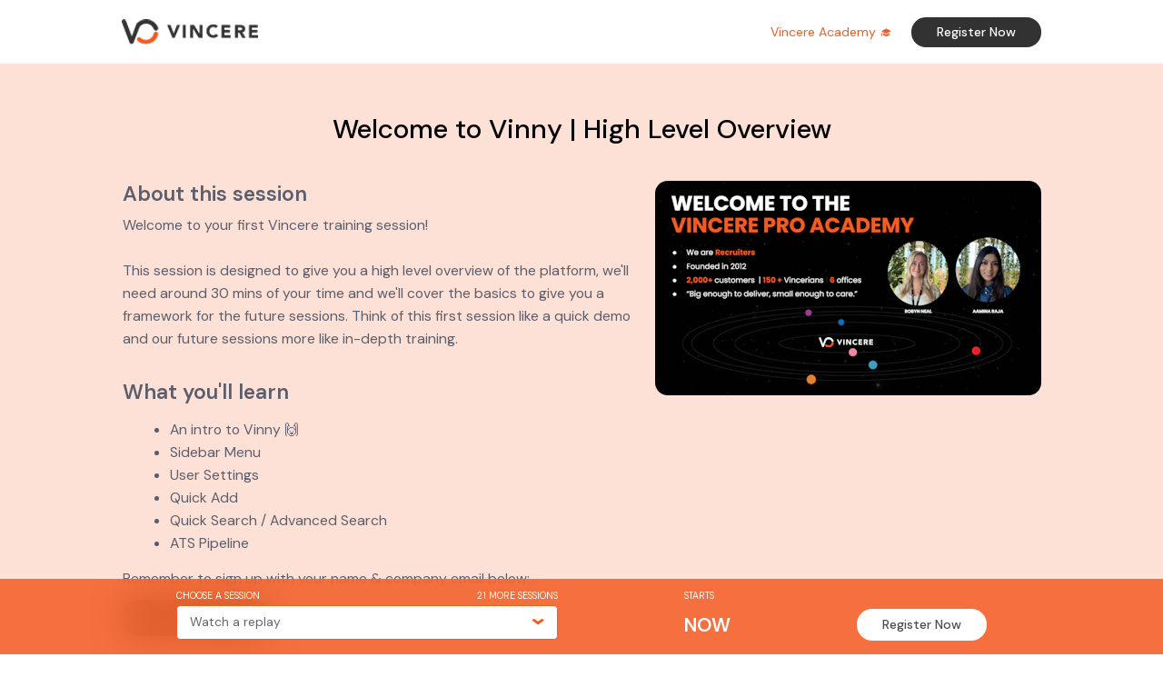

--- FILE ---
content_type: text/html
request_url: https://app.ewebinar.com/webinar/vincere-academy-or-high-level-overview-1053/register/form?session=replay
body_size: 29794
content:
<!DOCTYPE html><html lang="en"><head><meta charSet="utf-8"/><meta http-equiv="x-ua-compatible" content="ie=edge"/><meta name="viewport" content="width=device-width, initial-scale=1, shrink-to-fit=no"/><link data-react-helmet="true" fetchPriority="low" rel="stylesheet" href="https://fonts.googleapis.com/css2?family=DM+Sans:ital,wght@0,400;0,500;0,600;1,400;1,600&amp;family=DM+Mono&amp;family=Merriweather:wght@400;700&amp;display=swap"/><link data-react-helmet="true" rel="canonical" href="https://app.ewebinar.com/webinar/vincere-academy-or-high-level-overview-1053"/><link data-react-helmet="true" rel="preload" as="font" type="font/woff2" href=" https://fonts.googleapis.com/css2?family=Noto+Sans+Display:ital,wght@0,400;0,600;1,400;1,600&amp;family=Noto+Sans+Mono:wght@300;400&amp;family=Noto+Serif:ital,wght@0,400;0,600;1,400&amp;display=swap" crossorigin="anonymous"/><meta name="generator" content="Gatsby 5.13.4"/><meta data-react-helmet="true" name="apple-mobile-web-app-capable" content="yes"/><meta data-react-helmet="true" name="viewport" content="minimal-ui, width=device-width, initial-scale=1.0, maximum-scale=1.0, user-scalable=no, shrink-to-fit=no"/><meta data-react-helmet="true" name="image" content="https://ewebinar.imgix.net/ewebinar/52442/socialMediaTags-imageMediaUrl-52442-1674658416671?ixlib=js-2.3.2&amp;fit=clip&amp;w=600&amp;h=315&amp;dpr=2&amp;&amp;s=967890680e4b75a3f9273bb067a31317"/><meta data-react-helmet="true" property="og:title" content="Vincere Academy | High Level Overview"/><meta data-react-helmet="true" property="og:url" content="https://app.ewebinar.com/webinar/vincere-academy-or-high-level-overview-1053"/><meta data-react-helmet="true" name="description" content="About this session
Welcome to your first Vincere training session!
This session is designed to give you a high level overview of the platform, we’ll need around 30 mins of your time and we’ll cover the basics to give you a framework for the future sessions. Think of this first session like a quick demo and our future sessions more like in-depth training.
What you’ll learn

An intro to Vinny 🙌
Sidebar Menu
User Settings
Quick Add
Quick Search / Advanced Search
ATS Pipeline

Remember to sign up with your name &amp; company email below:"/><meta data-react-helmet="true" property="og:description" content="About this session
Welcome to your first Vincere training session!
This session is designed to give you a high level overview of the platform, we’ll need around 30 mins of your time and we’ll cover the basics to give you a framework for the future sessions. Think of this first session like a quick demo and our future sessions more like in-depth training.
What you’ll learn

An intro to Vinny 🙌
Sidebar Menu
User Settings
Quick Add
Quick Search / Advanced Search
ATS Pipeline

Remember to sign up with your name &amp; company email below:"/><meta data-react-helmet="true" property="og:type" content="website"/><meta data-react-helmet="true" property="og:image" content="https://ewebinar.imgix.net/ewebinar/52442/socialMediaTags-imageMediaUrl-52442-1674658416671?ixlib=js-2.3.2&amp;fit=clip&amp;w=600&amp;h=315&amp;dpr=2&amp;&amp;s=967890680e4b75a3f9273bb067a31317"/><meta data-react-helmet="true" property="og:video" content=""/><meta data-react-helmet="true" name="twitter:card" content="summary"/><meta data-react-helmet="true" name="twitter:creator" content=""/><meta data-react-helmet="true" name="twitter:title" content="Vincere Academy | High Level Overview"/><meta data-react-helmet="true" name="twitter:description" content="About this session
Welcome to your first Vincere training session!
This session is designed to give you a high level overview of the platform, we’ll need around 30 mins of your time and we’ll cover the basics to give you a framework for the future sessions. Think of this first session like a quick demo and our future sessions more like in-depth training.
What you’ll learn

An intro to Vinny 🙌
Sidebar Menu
User Settings
Quick Add
Quick Search / Advanced Search
ATS Pipeline

Remember to sign up with your name &amp; company email below:"/><meta data-react-helmet="true" name="twitter:image" content="https://ewebinar.imgix.net/ewebinar/52442/socialMediaTags-imageMediaUrl-52442-1674658416671?ixlib=js-2.3.2&amp;fit=clip&amp;w=600&amp;h=315&amp;dpr=2&amp;&amp;s=967890680e4b75a3f9273bb067a31317"/><meta data-react-helmet="true" name="twitter:player:stream" content=""/><meta data-react-helmet="true" name="keywords" content="webinar, marketing, sales, contact us, automated, easywebinar, ewebinar"/><style data-href="https://assets-prod.ewebinar.com/59710.c104683c2ccdfc4391d2.css" data-identity="gatsby-global-css">/*! normalize.css v8.0.1 | MIT License | github.com/necolas/normalize.css */html{-webkit-text-size-adjust:100%;line-height:1.15}body{margin:0}main{display:block}h1{font-size:2em;margin:.67em 0}hr{box-sizing:content-box;height:0;overflow:visible}pre{font-family:DM Mono,monospace,monospace;font-size:1em}a{background-color:transparent}abbr[title]{border-bottom:none;-webkit-text-decoration:underline;-webkit-text-decoration:underline dotted;text-decoration:underline;text-decoration:underline dotted}b,strong{font-weight:semibold}code,kbd,samp{font-family:DM Mono,monospace,monospace;font-size:1em}small{font-size:80%}sub,sup{font-size:75%;line-height:0;position:relative;vertical-align:baseline}sub{bottom:-.25em}sup{top:-.5em}img{border-style:none}button,input,optgroup,select,textarea{font-family:inherit;font-size:100%;line-height:1.15;margin:0}button,input{overflow:visible}button,select{text-transform:none}[type=button],[type=reset],[type=submit],button{-webkit-appearance:button}[type=button]::-moz-focus-inner,[type=reset]::-moz-focus-inner,[type=submit]::-moz-focus-inner,button::-moz-focus-inner{border-style:none;padding:0}[type=button]:-moz-focusring,[type=reset]:-moz-focusring,[type=submit]:-moz-focusring,button:-moz-focusring{outline:1px dotted ButtonText}fieldset{padding:.35em .75em .625em}legend{box-sizing:border-box;color:inherit;display:table;max-width:100%;padding:0;white-space:normal}progress{vertical-align:baseline}textarea{overflow:auto}[type=checkbox],[type=radio]{box-sizing:border-box;padding:0}[type=number]::-webkit-inner-spin-button,[type=number]::-webkit-outer-spin-button{height:auto}[type=search]{-webkit-appearance:textfield;outline-offset:-2px}[type=search]::-webkit-search-decoration{-webkit-appearance:none}::-webkit-file-upload-button{-webkit-appearance:button;font:inherit}details{display:block}summary{display:list-item}[hidden],template{display:none}button{background-color:transparent;background-image:none}button:focus{outline:1px dotted;outline:5px auto -webkit-focus-ring-color}fieldset,ol,ul{margin:0;padding:0}ol,ul{list-style:none}html{font-family:DM Sans,system-ui,-apple-system,Segoe UI,Roboto,Ubuntu,Cantarell,Noto Sans,sans-serif,BlinkMacSystemFont,Helvetica Neue,Arial,Apple Color Emoji,Segoe UI Emoji,Segoe UI Symbol,Noto Color Emoji;line-height:1.5}*,:after,:before{border:0 solid #e2e8f0;box-sizing:border-box}hr{border-top-width:1px}img{border-style:solid}textarea{resize:vertical}input::-moz-placeholder,textarea::-moz-placeholder{color:#537175}input::placeholder,textarea::placeholder{color:#537175}[role=button],button{cursor:pointer}table{border-collapse:collapse}h1,h2,h3,h4,h5,h6{font-size:inherit;font-weight:inherit}blockquote,dd,figure,h1,h2,h3,h4,h6,hr,pre{margin:0}a{color:inherit;text-decoration:inherit}button,input,optgroup,select,textarea{color:inherit;line-height:inherit;padding:0}code,kbd,pre,samp{font-family:DM Mono,Menlo,Monaco,Consolas,Liberation Mono,Courier New,monospace}audio,canvas,embed,iframe,img,object,svg,video{display:block;vertical-align:middle}img,video{height:auto;max-width:100%}.\!container{width:100%!important}.container{width:100%}@media (min-width:640px){.\!container{max-width:640px!important}.container{max-width:640px}}@media (min-width:768px){.\!container{max-width:768px!important}.container{max-width:768px}}@media (min-width:920px){.\!container{max-width:920px!important}.container{max-width:920px}}@media (min-width:1280px){.\!container{max-width:1280px!important}.container{max-width:1280px}}.pointer-events-none{pointer-events:none!important}.pointer-events-auto{pointer-events:auto!important}.\!visible,.visible{visibility:visible!important}.invisible{visibility:hidden!important}.collapse{visibility:collapse!important}.static{position:static!important}.fixed{position:fixed!important}.absolute{position:absolute!important}.relative{position:relative!important}.sticky{position:sticky!important}.inset-0{bottom:0!important;left:0!important;right:0!important;top:0!important}.inset-auto{bottom:auto!important;left:auto!important;right:auto!important;top:auto!important}.inset-x-0{left:0!important;right:0!important}.-right-6{right:-1.5rem!important}.bottom-0{bottom:0!important}.bottom-auto{bottom:auto!important}.left-0{left:0!important}.left-2{left:.5rem!important}.left-auto{left:auto!important}.right-0{right:0!important}.right-4{right:1rem!important}.top-0{top:0!important}.top-1{top:.25rem!important}.top-1\/2{top:50%!important}.top-2{top:.5rem!important}.top-auto{top:auto!important}.top-full{top:100%!important}.z-1{z-index:1!important}.z-10{z-index:10!important}.z-20{z-index:20!important}.z-50{z-index:50!important}.z-60{z-index:60!important}.z-analytics-player{z-index:1001!important}.z-dropdown-menu{z-index:9999020!important}.z-filter-header{z-index:9998000!important}.z-header{z-index:9999000!important}.z-image-or-video{z-index:10!important}.z-modal{z-index:9999010!important}.z-notification{z-index:9999001!important}.z-over-modal{z-index:9999020!important}.z-page-section{z-index:8!important}.z-player-acitonspane-overlay{z-index:960!important}.z-player-actions-pane{z-index:425!important}.z-player-actions-pane-focused{z-index:590!important}.z-player-agenda{z-index:700!important}.z-player-backdrop{z-index:520!important}.z-player-bottom-whiteout{z-index:565!important}.z-player-card-scroll-cover{z-index:2000!important}.z-player-cards{z-index:370!important}.z-player-chat{z-index:570!important}.z-player-clickable-overlay{z-index:523!important}.z-player-control{z-index:530!important}.z-player-control-bar{z-index:560!important}.z-player-controls-backdrop{z-index:520!important}.z-player-controls-canvas{z-index:411!important}.z-player-drag-edit{z-index:600!important}.z-player-embedded-overlay{z-index:9999900!important}.z-player-error{z-index:600!important}.z-player-focused-card{z-index:950!important}.z-player-idock{z-index:410!important}.z-player-join{z-index:1000!important}.z-player-likes{z-index:500!important}.z-player-new-like{z-index:540!important}.z-player-non-clickable-overlay{z-index:410!important}.z-player-room-overlay{z-index:400!important}.z-player-roomarea-overlay{z-index:406!important}.z-player-score{z-index:900!important}.z-player-test-bar{z-index:1100!important}.z-player-timeline{z-index:1000!important}.z-player-video-stage{z-index:405!important}.z-player-whiteout{z-index:412!important}.z-progress{z-index:9999009!important}.z-scrollModal{z-index:61!important}.z-sidebar{z-index:9999020!important}.z-sso-close-btn,.z-sso-form{z-index:9999017!important}.z-themepicker{z-index:9998999!important}.z-unsaved-changes{z-index:9999040!important}.z-upload-modal{z-index:9999025!important}.order-2{order:2!important}.order-last{order:9999!important}.col-span-1{grid-column:span 1/span 1!important}.col-span-2{grid-column:span 2/span 2!important}.col-span-3{grid-column:span 3/span 3!important}.col-span-4{grid-column:span 4/span 4!important}.col-span-5{grid-column:span 5/span 5!important}.col-span-8{grid-column:span 8/span 8!important}.col-span-9{grid-column:span 9/span 9!important}.float-right{float:right!important}.m-0{margin:0!important}.m-1e{margin:1rem!important}.m-2{margin:.5rem!important}.m-auto{margin:auto!important}.-mx-2{margin-left:-.5rem!important;margin-right:-.5rem!important}.mx-0{margin-left:0!important;margin-right:0!important}.mx-1{margin-left:.25rem!important;margin-right:.25rem!important}.mx-1\/2e{margin-left:.5rem!important;margin-right:.5rem!important}.mx-1\/4e{margin-left:.25rem!important;margin-right:.25rem!important}.mx-1\/8e{margin-left:.125rem!important;margin-right:.125rem!important}.mx-10{margin-left:2.5rem!important;margin-right:2.5rem!important}.mx-1_5e{margin-left:1.5rem!important;margin-right:1.5rem!important}.mx-1e{margin-left:1rem!important;margin-right:1rem!important}.mx-2{margin-left:.5rem!important;margin-right:.5rem!important}.mx-2e{margin-left:2rem!important;margin-right:2rem!important}.mx-3,.mx-3\/4e{margin-left:.75rem!important;margin-right:.75rem!important}.mx-4{margin-left:1rem!important;margin-right:1rem!important}.mx-8{margin-left:2rem!important;margin-right:2rem!important}.mx-auto{margin-left:auto!important;margin-right:auto!important}.my-0{margin-bottom:0!important;margin-top:0!important}.my-1{margin-bottom:.25rem!important;margin-top:.25rem!important}.my-1\/2e{margin-bottom:.5rem!important;margin-top:.5rem!important}.my-1\/3e{margin-bottom:.33rem!important;margin-top:.33rem!important}.my-1\/4e{margin-bottom:.25rem!important;margin-top:.25rem!important}.my-1_5e{margin-bottom:1.5rem!important;margin-top:1.5rem!important}.my-1e{margin-bottom:1rem!important;margin-top:1rem!important}.my-2{margin-bottom:.5rem!important;margin-top:.5rem!important}.my-2_5e{margin-bottom:2.5rem!important;margin-top:2.5rem!important}.my-2e{margin-bottom:2rem!important;margin-top:2rem!important}.my-3,.my-3\/4e{margin-bottom:.75rem!important;margin-top:.75rem!important}.my-3e{margin-bottom:3rem!important;margin-top:3rem!important}.my-4{margin-bottom:1rem!important;margin-top:1rem!important}.my-4e{margin-bottom:4rem!important;margin-top:4rem!important}.my-5{margin-bottom:1.25rem!important;margin-top:1.25rem!important}.my-5e{margin-bottom:5rem!important;margin-top:5rem!important}.my-6{margin-bottom:1.5rem!important;margin-top:1.5rem!important}.-mb-1e{margin-bottom:-1rem!important}.-ml-2{margin-left:-.5rem!important}.-ml-2_5e{margin-left:-2.5rem!important}.-ml-8{margin-left:-2rem!important}.-mr-1e{margin-right:-1rem!important}.-mr-2{margin-right:-.5rem!important}.-mr-3{margin-right:-.75rem!important}.-mr-px{margin-right:-1px!important}.-mt-1{margin-top:-.25rem!important}.-mt-1\/8e{margin-top:-.125rem!important}.-mt-2{margin-top:-.5rem!important}.-mt-3{margin-top:-.75rem!important}.-mt-4{margin-top:-1rem!important}.mb-0{margin-bottom:0!important}.mb-1{margin-bottom:.25rem!important}.mb-1\/2e{margin-bottom:.5rem!important}.mb-1\/4e{margin-bottom:.25rem!important}.mb-1\/8e{margin-bottom:.125rem!important}.mb-10{margin-bottom:2.5rem!important}.mb-10e{margin-bottom:10rem!important}.mb-1_5e{margin-bottom:1.5rem!important}.mb-1e{margin-bottom:1rem!important}.mb-2{margin-bottom:.5rem!important}.mb-2_5e{margin-bottom:2.5rem!important}.mb-2e{margin-bottom:2rem!important}.mb-3,.mb-3\/4e{margin-bottom:.75rem!important}.mb-3_5e{margin-bottom:3.5rem!important}.mb-3e{margin-bottom:3rem!important}.mb-4{margin-bottom:1rem!important}.mb-5{margin-bottom:1.25rem!important}.mb-6{margin-bottom:1.5rem!important}.mb-8{margin-bottom:2rem!important}.mb-auto{margin-bottom:auto!important}.ml-0{margin-left:0!important}.ml-1{margin-left:.25rem!important}.ml-1\/2e{margin-left:.5rem!important}.ml-1\/4e{margin-left:.25rem!important}.ml-10e{margin-left:10rem!important}.ml-1_25e{margin-left:1.25rem!important}.ml-1_5e{margin-left:1.5rem!important}.ml-1e{margin-left:1rem!important}.ml-2{margin-left:.5rem!important}.ml-2e{margin-left:2rem!important}.ml-3,.ml-3\/4e{margin-left:.75rem!important}.ml-3e{margin-left:3rem!important}.ml-4{margin-left:1rem!important}.ml-5{margin-left:1.25rem!important}.ml-5e{margin-left:5rem!important}.ml-auto{margin-left:auto!important}.mr-0{margin-right:0!important}.mr-1{margin-right:.25rem!important}.mr-1\/2e{margin-right:.5rem!important}.mr-1\/4e{margin-right:.25rem!important}.mr-10{margin-right:2.5rem!important}.mr-12{margin-right:3rem!important}.mr-16{margin-right:4rem!important}.mr-1_25e{margin-right:1.25rem!important}.mr-1_5e{margin-right:1.5rem!important}.mr-1e{margin-right:1rem!important}.mr-2{margin-right:.5rem!important}.mr-2e{margin-right:2rem!important}.mr-3,.mr-3\/4e{margin-right:.75rem!important}.mr-4{margin-right:1rem!important}.mr-4e{margin-right:4rem!important}.mr-5{margin-right:1.25rem!important}.mr-6e{margin-right:6rem!important}.mr-8{margin-right:2rem!important}.mr-auto{margin-right:auto!important}.mt-0{margin-top:0!important}.mt-1{margin-top:.25rem!important}.mt-1\/2e{margin-top:.5rem!important}.mt-1\/4e{margin-top:.25rem!important}.mt-1\/8e{margin-top:.125rem!important}.mt-10{margin-top:2.5rem!important}.mt-12{margin-top:3rem!important}.mt-12e{margin-top:12rem!important}.mt-1_25e{margin-top:1.25rem!important}.mt-1_5e{margin-top:1.5rem!important}.mt-1e{margin-top:1rem!important}.mt-2{margin-top:.5rem!important}.mt-2e{margin-top:2rem!important}.mt-3,.mt-3\/4e{margin-top:.75rem!important}.mt-3e{margin-top:3rem!important}.mt-4{margin-top:1rem!important}.mt-4e{margin-top:4rem!important}.mt-5{margin-top:1.25rem!important}.mt-6{margin-top:1.5rem!important}.mt-6e{margin-top:6rem!important}.mt-8{margin-top:2rem!important}.mt-\[-2px\]{margin-top:-2px!important}.mt-\[2px\]{margin-top:2px!important}.mt-auto{margin-top:auto!important}.line-clamp-1{-webkit-line-clamp:1!important}.line-clamp-1,.line-clamp-2{-webkit-box-orient:vertical!important;display:-webkit-box!important;overflow:hidden!important}.line-clamp-2{-webkit-line-clamp:2!important}.line-clamp-3{-webkit-line-clamp:3!important}.line-clamp-3,.line-clamp-4{-webkit-box-orient:vertical!important;display:-webkit-box!important;overflow:hidden!important}.line-clamp-4{-webkit-line-clamp:4!important}.line-clamp-none{-webkit-box-orient:horizontal!important;-webkit-line-clamp:none!important;overflow:visible!important}.block,.line-clamp-none{display:block!important}.inline-block{display:inline-block!important}.inline{display:inline!important}.flex{display:flex!important}.inline-flex{display:inline-flex!important}.table{display:table!important}.table-cell{display:table-cell!important}.grid{display:grid!important}.contents{display:contents!important}.hidden{display:none!important}.h-0{height:0!important}.h-1\/2{height:50%!important}.h-1\/2e{height:.5rem!important}.h-1\/4{height:25%!important}.h-10{height:2.5rem!important}.h-100vh{height:100vh!important}.h-10e{height:10rem!important}.h-12{height:3rem!important}.h-13e{height:13rem!important}.h-15e{height:15rem!important}.h-16e{height:16rem!important}.h-1_125e{height:1.125rem!important}.h-1_25e{height:1.25rem!important}.h-1_5e{height:1.5rem!important}.h-1_75e{height:1.75rem!important}.h-1e{height:1rem!important}.h-2{height:.5rem!important}.h-2\.5{height:.625rem!important}.h-2\/3{height:66.666667%!important}.h-2\/3e{height:.66rem!important}.h-20{height:5rem!important}.h-2_25e{height:2.25rem!important}.h-2_5e{height:2.5rem!important}.h-2e{height:2rem!important}.h-3,.h-3\/4e{height:.75rem!important}.h-30e{height:30rem!important}.h-32{height:8rem!important}.h-3_5e{height:3.5rem!important}.h-3e{height:3rem!important}.h-4{height:1rem!important}.h-4e{height:4rem!important}.h-5{height:1.25rem!important}.h-5e{height:5rem!important}.h-6{height:1.5rem!important}.h-6e{height:6rem!important}.h-7{height:1.75rem!important}.h-7e{height:7rem!important}.h-8{height:2rem!important}.h-8e{height:8rem!important}.h-9e{height:9rem!important}.h-auto{height:auto!important}.h-full{height:100%!important}.h-input{height:2.71428571em!important}.max-h-0{max-height:0!important}.max-h-100vh{max-height:100vh!important}.max-h-10e{max-height:10rem!important}.max-h-12e{max-height:12rem!important}.max-h-1_5e{max-height:1.5rem!important}.max-h-25e{max-height:25rem!important}.max-h-2e{max-height:2rem!important}.max-h-30e{max-height:30rem!important}.max-h-35e{max-height:35rem!important}.max-h-3e{max-height:3rem!important}.max-h-45vh{max-height:45vh!important}.max-h-4e{max-height:4rem!important}.max-h-50e{max-height:50rem!important}.max-h-5e{max-height:5rem!important}.min-h-0{min-height:0!important}.min-h-100vh{min-height:100vh!important}.min-h-12e{min-height:12rem!important}.min-h-15e{min-height:15rem!important}.min-h-1e{min-height:1rem!important}.min-h-20e{min-height:20rem!important}.min-h-2_5e{min-height:2.5rem!important}.min-h-2e{min-height:2rem!important}.min-h-32e{min-height:32rem!important}.min-h-3e{min-height:3rem!important}.min-h-4e{min-height:4rem!important}.min-h-5e{min-height:5rem!important}.min-h-6e{min-height:6rem!important}.min-h-8e{min-height:8rem!important}.min-h-input{min-height:2.71428571em!important}.w-0{width:0!important}.w-1\/12{width:8.333333%!important}.w-1\/2{width:50%!important}.w-1\/2e{width:.5rem!important}.w-1\/3{width:33.333333%!important}.w-1\/4{width:25%!important}.w-1\/5{width:20%!important}.w-10{width:2.5rem!important}.w-10\/12{width:83.333333%!important}.w-10e{width:10rem!important}.w-11\/12{width:91.666667%!important}.w-11e{width:11rem!important}.w-12e{width:12rem!important}.w-13e{width:13rem!important}.w-14e{width:14rem!important}.w-15e{width:15rem!important}.w-17e{width:17rem!important}.w-18e{width:18rem!important}.w-1_125e{width:1.125rem!important}.w-1_25e{width:1.25rem!important}.w-1_5e{width:1.5rem!important}.w-1_75e{width:1.75rem!important}.w-1e{width:1rem!important}.w-2{width:.5rem!important}.w-2\/12{width:16.666667%!important}.w-2\/3{width:66.666667%!important}.w-2\/3e{width:.66rem!important}.w-2\/4{width:50%!important}.w-2\/5{width:40%!important}.w-20{width:5rem!important}.w-20e{width:20rem!important}.w-25e{width:25rem!important}.w-2_5e{width:2.5rem!important}.w-2e{width:2rem!important}.w-3{width:.75rem!important}.w-3\/12{width:25%!important}.w-3\/4{width:75%!important}.w-3\/4e{width:.75rem!important}.w-3\/5{width:60%!important}.w-32{width:8rem!important}.w-35e{width:35rem!important}.w-3_5e{width:3.5rem!important}.w-3e{width:3rem!important}.w-4{width:1rem!important}.w-4\/12{width:33.333333%!important}.w-48{width:12rem!important}.w-4e{width:4rem!important}.w-5{width:1.25rem!important}.w-5\/12{width:41.666667%!important}.w-5e{width:5rem!important}.w-6{width:1.5rem!important}.w-6\/12{width:50%!important}.w-64{width:16rem!important}.w-6_5e{width:6.5rem!important}.w-6e{width:6rem!important}.w-7\/12{width:58.333333%!important}.w-70e{width:70rem!important}.w-7e{width:7rem!important}.w-8{width:2rem!important}.w-8\/12{width:66.666667%!important}.w-8e{width:8rem!important}.w-9e{width:9rem!important}.w-\[80px\]{width:80px!important}.w-auto{width:auto!important}.w-fit{width:-moz-fit-content!important;width:fit-content!important}.w-full{width:100%!important}.min-w-0{min-width:0!important}.min-w-1\/2{min-width:50%!important}.min-w-10e{min-width:10rem!important}.min-w-12e{min-width:12rem!important}.min-w-15e{min-width:15rem!important}.min-w-16e{min-width:16rem!important}.min-w-17e{min-width:17rem!important}.min-w-25e{min-width:25rem!important}.min-w-2e{min-width:2rem!important}.min-w-3\/4{min-width:75%!important}.min-w-35e{min-width:35rem!important}.min-w-3e{min-width:3rem!important}.min-w-40e{min-width:40rem!important}.min-w-45e{min-width:45rem!important}.min-w-4e{min-width:4rem!important}.min-w-5e{min-width:5rem!important}.min-w-60e{min-width:60rem!important}.min-w-6e{min-width:6rem!important}.min-w-7_5e{min-width:7.5rem!important}.min-w-7e{min-width:7rem!important}.min-w-8_5e{min-width:8.5rem!important}.min-w-8e{min-width:8rem!important}.min-w-90{min-width:90%!important}.min-w-9e{min-width:9rem!important}.min-w-\[45rem\]{min-width:45rem!important}.min-w-full{min-width:100%!important}.min-w-min{min-width:-moz-min-content!important;min-width:min-content!important}.max-w-11e{max-width:11rem!important}.max-w-15e{max-width:15rem!important}.max-w-20e{max-width:20rem!important}.max-w-25e{max-width:25rem!important}.max-w-30e{max-width:30rem!important}.max-w-35e{max-width:35rem!important}.max-w-3_5e{max-width:3.5rem!important}.max-w-40e{max-width:40rem!important}.max-w-48{max-width:12rem!important}.max-w-50e{max-width:50rem!important}.max-w-55e{max-width:55rem!important}.max-w-5e{max-width:5rem!important}.max-w-60e{max-width:60rem!important}.max-w-60vw{max-width:60vw!important}.max-w-7e{max-width:7rem!important}.max-w-\[12rem\]{max-width:12rem!important}.max-w-\[45rem\]{max-width:45rem!important}.max-w-full{max-width:100%!important}.max-w-none{max-width:none!important}.flex-1{flex:1 1 0%!important}.flex-auto{flex:1 1 auto!important}.flex-none{flex:none!important}.flex-shrink{flex-shrink:1!important}.flex-shrink-0{flex-shrink:0!important}.shrink{flex-shrink:1!important}.flex-grow,.grow{flex-grow:1!important}.table-auto{table-layout:auto!important}.table-fixed{table-layout:fixed!important}.border-collapse{border-collapse:collapse!important}.rotate-0{--tw-rotate:0deg!important;transform:translate(var(--tw-translate-x),var(--tw-translate-y)) rotate(0deg) skewX(var(--tw-skew-x)) skewY(var(--tw-skew-y)) scaleX(var(--tw-scale-x)) scaleY(var(--tw-scale-y))!important;transform:translate(var(--tw-translate-x),var(--tw-translate-y)) rotate(var(--tw-rotate)) skewX(var(--tw-skew-x)) skewY(var(--tw-skew-y)) scaleX(var(--tw-scale-x)) scaleY(var(--tw-scale-y))!important}.rotate-180{--tw-rotate:180deg!important;transform:translate(var(--tw-translate-x),var(--tw-translate-y)) rotate(180deg) skewX(var(--tw-skew-x)) skewY(var(--tw-skew-y)) scaleX(var(--tw-scale-x)) scaleY(var(--tw-scale-y))!important;transform:translate(var(--tw-translate-x),var(--tw-translate-y)) rotate(var(--tw-rotate)) skewX(var(--tw-skew-x)) skewY(var(--tw-skew-y)) scaleX(var(--tw-scale-x)) scaleY(var(--tw-scale-y))!important}.scale-110{--tw-scale-x:1.1!important;--tw-scale-y:1.1!important;transform:translate(var(--tw-translate-x),var(--tw-translate-y)) rotate(var(--tw-rotate)) skewX(var(--tw-skew-x)) skewY(var(--tw-skew-y)) scaleX(1.1) scaleY(1.1)!important}.scale-110,.transform{transform:translate(var(--tw-translate-x),var(--tw-translate-y)) rotate(var(--tw-rotate)) skewX(var(--tw-skew-x)) skewY(var(--tw-skew-y)) scaleX(var(--tw-scale-x)) scaleY(var(--tw-scale-y))!important}.transform-none{transform:none!important}.cursor-auto{cursor:auto!important}.cursor-default{cursor:default!important}.cursor-grab{cursor:grab!important}.cursor-grabbing{cursor:grabbing!important}.cursor-move{cursor:move!important}.cursor-not-allowed{cursor:not-allowed!important}.cursor-pointer{cursor:pointer!important}.cursor-text{cursor:text!important}.select-none{-webkit-user-select:none!important;-moz-user-select:none!important;user-select:none!important}.resize-none{resize:none!important}.resize{resize:both!important}.list-inside{list-style-position:inside!important}.list-disc{list-style-type:disc!important}.appearance-none{-webkit-appearance:none!important;-moz-appearance:none!important;appearance:none!important}.columns-3{-moz-columns:3!important;column-count:3!important}.grid-cols-12{grid-template-columns:repeat(12,minmax(0,1fr))!important}.grid-cols-5{grid-template-columns:repeat(5,minmax(0,1fr))!important}.flex-row{flex-direction:row!important}.flex-row-reverse{flex-direction:row-reverse!important}.flex-col{flex-direction:column!important}.flex-col-reverse{flex-direction:column-reverse!important}.flex-wrap{flex-wrap:wrap!important}.flex-nowrap{flex-wrap:nowrap!important}.content-center{align-content:center!important}.content-start{align-content:flex-start!important}.content-end{align-content:flex-end!important}.items-start{align-items:flex-start!important}.items-end{align-items:flex-end!important}.items-center{align-items:center!important}.items-baseline{align-items:baseline!important}.items-stretch{align-items:stretch!important}.justify-start{justify-content:flex-start!important}.justify-end{justify-content:flex-end!important}.justify-center{justify-content:center!important}.justify-between{justify-content:space-between!important}.justify-around{justify-content:space-around!important}.gap-0{gap:0!important}.gap-1{gap:.25rem!important}.gap-2{gap:.5rem!important}.gap-3{gap:.75rem!important}.gap-4{gap:1rem!important}.gap-6{gap:1.5rem!important}.gap-y-2{row-gap:.5rem!important}.space-x-2>:not([hidden])~:not([hidden]){--tw-space-x-reverse:0!important;margin-left:.5rem!important;margin-left:calc(.5rem*(1 - var(--tw-space-x-reverse)))!important;margin-right:0!important;margin-right:calc(.5rem*var(--tw-space-x-reverse))!important}.space-y-3>:not([hidden])~:not([hidden]){--tw-space-y-reverse:0!important;margin-bottom:0!important;margin-bottom:calc(.75rem*var(--tw-space-y-reverse))!important;margin-top:.75rem!important;margin-top:calc(.75rem*(1 - var(--tw-space-y-reverse)))!important}.self-start{align-self:flex-start!important}.self-end{align-self:flex-end!important}.self-center{align-self:center!important}.self-stretch{align-self:stretch!important}.overflow-auto{overflow:auto!important}.overflow-hidden{overflow:hidden!important}.overflow-clip{overflow:clip!important}.overflow-visible{overflow:visible!important}.overflow-scroll{overflow:scroll!important}.overflow-x-auto{overflow-x:auto!important}.overflow-y-auto{overflow-y:auto!important}.overflow-x-hidden{overflow-x:hidden!important}.overflow-y-hidden{overflow-y:hidden!important}.overflow-x-visible{overflow-x:visible!important}.overflow-y-visible{overflow-y:visible!important}.overflow-x-scroll{overflow-x:scroll!important}.overflow-y-scroll{overflow-y:scroll!important}.truncate{overflow:hidden!important;white-space:nowrap!important}.text-ellipsis,.truncate{text-overflow:ellipsis!important}.whitespace-normal{white-space:normal!important}.whitespace-nowrap{white-space:nowrap!important}.whitespace-pre-wrap{white-space:pre-wrap!important}.break-words{word-wrap:break-word!important}.break-all{word-break:break-all!important}.rounded{border-radius:.25rem!important}.rounded-2xl{border-radius:1.5rem!important}.rounded-card{border-radius:.875rem!important}.rounded-full{border-radius:9999px!important}.rounded-input{border-radius:6px!important}.rounded-lg{border-radius:.5rem!important}.rounded-md{border-radius:.375rem!important}.rounded-none{border-radius:0!important}.rounded-sm{border-radius:.125rem!important}.rounded-xl{border-radius:.75rem!important}.rounded-b-2xl{border-bottom-left-radius:1.5rem!important;border-bottom-right-radius:1.5rem!important}.rounded-b-lg{border-bottom-left-radius:.5rem!important;border-bottom-right-radius:.5rem!important}.rounded-b-none{border-bottom-left-radius:0!important;border-bottom-right-radius:0!important}.rounded-b-xl{border-bottom-left-radius:.75rem!important;border-bottom-right-radius:.75rem!important}.rounded-l-full{border-bottom-left-radius:9999px!important;border-top-left-radius:9999px!important}.rounded-l-lg{border-bottom-left-radius:.5rem!important;border-top-left-radius:.5rem!important}.rounded-l-none{border-bottom-left-radius:0!important;border-top-left-radius:0!important}.rounded-r-full{border-bottom-right-radius:9999px!important;border-top-right-radius:9999px!important}.rounded-r-lg{border-bottom-right-radius:.5rem!important;border-top-right-radius:.5rem!important}.rounded-r-none{border-bottom-right-radius:0!important;border-top-right-radius:0!important}.rounded-t-2xl{border-top-left-radius:1.5rem!important;border-top-right-radius:1.5rem!important}.rounded-t-lg{border-top-left-radius:.5rem!important;border-top-right-radius:.5rem!important}.rounded-t-md{border-top-left-radius:.375rem!important;border-top-right-radius:.375rem!important}.rounded-t-none{border-top-left-radius:0!important;border-top-right-radius:0!important}.rounded-t-xl{border-top-left-radius:.75rem!important;border-top-right-radius:.75rem!important}.rounded-br-lg{border-bottom-right-radius:.5rem!important}.rounded-tl-lg{border-top-left-radius:.5rem!important}.rounded-tl-none{border-top-left-radius:0!important}.rounded-tr-lg{border-top-right-radius:.5rem!important}.rounded-tr-none{border-top-right-radius:0!important}.border{border-width:1px!important}.border-0{border-width:0!important}.border-2{border-width:2px!important}.border-x-0{border-left-width:0!important;border-right-width:0!important}.border-b{border-bottom-width:1px!important}.border-b-0{border-bottom-width:0!important}.border-b-2{border-bottom-width:2px!important}.border-l{border-left-width:1px!important}.border-l-0{border-left-width:0!important}.border-l-2{border-left-width:2px!important}.border-l-8{border-left-width:8px!important}.border-r{border-right-width:1px!important}.border-r-0{border-right-width:0!important}.border-t{border-top-width:1px!important}.border-t-0{border-top-width:0!important}.border-t-2{border-top-width:2px!important}.border-solid{border-style:solid!important}.border-dashed{border-style:dashed!important}.border-none{border-style:none!important}.border-ai-border{--tw-border-opacity:1!important;border-color:#90cdf4!important;border-color:rgba(144,205,244,var(--tw-border-opacity))!important}.border-ai-fg{--tw-border-opacity:1!important;border-color:#3182ce!important;border-color:rgba(49,130,206,var(--tw-border-opacity))!important}.border-analytics-gray{--tw-border-opacity:1!important;border-color:#a7b2b5!important;border-color:rgba(167,178,181,var(--tw-border-opacity))!important}.border-blue-1{border-color:#f1f5f5!important;border-color:rgba(241,245,245,var(--tw-border-opacity))!important}.border-blue-1,.border-blue-2{--tw-border-opacity:1!important}.border-blue-2{border-color:#95ccd6!important;border-color:rgba(149,204,214,var(--tw-border-opacity))!important}.border-chat-bubble{--tw-border-opacity:1!important;border-color:#49545f!important;border-color:rgba(73,84,95,var(--tw-border-opacity))!important}.border-color-border{--tw-border-opacity:1!important;border-color:#e4eded!important;border-color:rgba(228,237,237,var(--tw-border-opacity))!important}.border-color-brand{--tw-border-opacity:1!important;border-color:#39a1b2!important;border-color:rgba(57,161,178,var(--tw-border-opacity))!important}.border-color-buttonBorder{--tw-border-opacity:1!important;border-color:#bdcfce!important;border-color:rgba(189,207,206,var(--tw-border-opacity))!important}.border-color-card-inner{--tw-border-opacity:1!important;border-color:#39a1b2!important;border-color:rgba(57,161,178,var(--tw-border-opacity))!important}.border-color-card-outter{--tw-border-opacity:1!important;border-color:#7c8a8d!important;border-color:rgba(124,138,141,var(--tw-border-opacity))!important}.border-color-delete{--tw-border-opacity:1!important;border-color:#ff7470!important;border-color:rgba(255,116,112,var(--tw-border-opacity))!important}.border-color-error{--tw-border-opacity:1!important;border-color:#ff0c05!important;border-color:rgba(255,12,5,var(--tw-border-opacity))!important}.border-color-input-box{--tw-border-opacity:1!important;border-color:#a0b1b3!important;border-color:rgba(160,177,179,var(--tw-border-opacity))!important}.border-color-input-field{--tw-border-opacity:1!important;border-color:#5a5b61!important;border-color:rgba(90,91,97,var(--tw-border-opacity))!important}.border-color-ops{--tw-border-opacity:1!important;border-color:#7036ef!important;border-color:rgba(112,54,239,var(--tw-border-opacity))!important}.border-color-pagebuilder-frame{--tw-border-opacity:1!important;border-color:#e5e5e5!important;border-color:rgba(229,229,229,var(--tw-border-opacity))!important}.border-coral-1{border-color:#ff7470!important;border-color:rgba(255,116,112,var(--tw-border-opacity))!important}.border-coral-1,.border-gray-0{--tw-border-opacity:1!important}.border-gray-0{border-color:#0e282d!important;border-color:rgba(14,40,45,var(--tw-border-opacity))!important}.border-gray-1{border-color:#638b8f!important;border-color:rgba(99,139,143,var(--tw-border-opacity))!important}.border-gray-1,.border-gray-10{--tw-border-opacity:1!important}.border-gray-10{border-color:#979797!important;border-color:rgba(151,151,151,var(--tw-border-opacity))!important}.border-gray-17{border-color:rgba(83,113,117,.17)!important}.border-gray-2{--tw-border-opacity:1!important;border-color:#99acae!important;border-color:rgba(153,172,174,var(--tw-border-opacity))!important}.border-gray-200{--tw-border-opacity:1!important;border-color:#edf2f7!important;border-color:rgba(237,242,247,var(--tw-border-opacity))!important}.border-gray-3{--tw-border-opacity:1!important;border-color:#aab3b5!important;border-color:rgba(170,179,181,var(--tw-border-opacity))!important}.border-gray-300{--tw-border-opacity:1!important;border-color:#e2e8f0!important;border-color:rgba(226,232,240,var(--tw-border-opacity))!important}.border-gray-400{--tw-border-opacity:1!important;border-color:#cbd5e0!important;border-color:rgba(203,213,224,var(--tw-border-opacity))!important}.border-gray-5{--tw-border-opacity:1!important;border-color:#e9eff0!important;border-color:rgba(233,239,240,var(--tw-border-opacity))!important}.border-gray-500{--tw-border-opacity:1!important;border-color:#a0aec0!important;border-color:rgba(160,174,192,var(--tw-border-opacity))!important}.border-gray-6{--tw-border-opacity:1!important;border-color:#d7d7d7!important;border-color:rgba(215,215,215,var(--tw-border-opacity))!important}.border-gray-600{--tw-border-opacity:1!important;border-color:#718096!important;border-color:rgba(113,128,150,var(--tw-border-opacity))!important}.border-gray-box{--tw-border-opacity:1!important;border-color:#888!important;border-color:rgba(136,136,136,var(--tw-border-opacity))!important}.border-input-box{--tw-border-opacity:1!important;border-color:#a0b1b3!important;border-color:rgba(160,177,179,var(--tw-border-opacity))!important}.border-red-500{border-color:#f56565!important;border-color:rgba(245,101,101,var(--tw-border-opacity))!important}.border-red-500,.border-teal-4{--tw-border-opacity:1!important}.border-teal-4{border-color:#39a1b2!important;border-color:rgba(57,161,178,var(--tw-border-opacity))!important}.border-white{--tw-border-opacity:1!important;border-color:#fff!important;border-color:rgba(255,255,255,var(--tw-border-opacity))!important}.border-white\/50{border-color:hsla(0,0%,100%,.5)!important}.\!bg-black{background-color:#000!important;background-color:rgba(0,0,0,var(--tw-bg-opacity))!important}.\!bg-black,.\!bg-blue-1{--tw-bg-opacity:1!important}.\!bg-blue-1{background-color:#f1f5f5!important;background-color:rgba(241,245,245,var(--tw-bg-opacity))!important}.bg-ai-bg{background-color:#eef9ff!important;background-color:rgba(238,249,255,var(--tw-bg-opacity))!important}.bg-ai-bg,.bg-black{--tw-bg-opacity:1!important}.bg-black{background-color:#000!important;background-color:rgba(0,0,0,var(--tw-bg-opacity))!important}.bg-blue-1{background-color:#f1f5f5!important;background-color:rgba(241,245,245,var(--tw-bg-opacity))!important}.bg-blue-1,.bg-blue-100{--tw-bg-opacity:1!important}.bg-blue-100{background-color:#ebf8ff!important;background-color:rgba(235,248,255,var(--tw-bg-opacity))!important}.bg-blue-200{background-color:#bee3f8!important;background-color:rgba(190,227,248,var(--tw-bg-opacity))!important}.bg-blue-200,.bg-blue-3{--tw-bg-opacity:1!important}.bg-blue-3{background-color:#39a1b2!important;background-color:rgba(57,161,178,var(--tw-bg-opacity))!important}.bg-blue-5{background-color:#173c39!important}.bg-blue-6{background-color:#d4dddd!important;background-color:rgba(212,221,221,var(--tw-bg-opacity))!important}.bg-blue-6,.bg-blue-600{--tw-bg-opacity:1!important}.bg-blue-600{background-color:#3182ce!important;background-color:rgba(49,130,206,var(--tw-bg-opacity))!important}.bg-blue-templates{--tw-bg-opacity:1!important;background-color:#cbe9ee!important;background-color:rgba(203,233,238,var(--tw-bg-opacity))!important}.bg-brand-teal-normal{--tw-bg-opacity:1!important;background-color:#39a1b2!important;background-color:rgba(57,161,178,var(--tw-bg-opacity))!important}.bg-chat-bubble{--tw-bg-opacity:1!important;background-color:#49545f!important;background-color:rgba(73,84,95,var(--tw-bg-opacity))!important}.bg-color-brand{--tw-bg-opacity:1!important;background-color:#39a1b2!important;background-color:rgba(57,161,178,var(--tw-bg-opacity))!important}.bg-color-brandBright{--tw-bg-opacity:1!important;background-color:#ff7470!important;background-color:rgba(255,116,112,var(--tw-bg-opacity))!important}.bg-color-buttonDark{--tw-bg-opacity:1!important;background-color:#537175!important;background-color:rgba(83,113,117,var(--tw-bg-opacity))!important}.bg-color-card-inner{--tw-bg-opacity:1!important;background-color:#39a1b2!important;background-color:rgba(57,161,178,var(--tw-bg-opacity))!important}.bg-color-delete{--tw-bg-opacity:1!important;background-color:#ff7470!important;background-color:rgba(255,116,112,var(--tw-bg-opacity))!important}.bg-color-error{--tw-bg-opacity:1!important;background-color:#ff0c05!important;background-color:rgba(255,12,5,var(--tw-bg-opacity))!important}.bg-color-iconGrey{--tw-bg-opacity:1!important;background-color:#abb7b8!important;background-color:rgba(171,183,184,var(--tw-bg-opacity))!important}.bg-coral-1{background-color:#ff7470!important;background-color:rgba(255,116,112,var(--tw-bg-opacity))!important}.bg-coral-1,.bg-coral-2{--tw-bg-opacity:1!important}.bg-coral-2{background-color:#fcefee!important;background-color:rgba(252,239,238,var(--tw-bg-opacity))!important}.bg-coral-4{background-color:hsla(2,100%,72%,.1)!important}.bg-gray-0{background-color:#0e282d!important;background-color:rgba(14,40,45,var(--tw-bg-opacity))!important}.bg-gray-0,.bg-gray-1{--tw-bg-opacity:1!important}.bg-gray-1{background-color:#638b8f!important;background-color:rgba(99,139,143,var(--tw-bg-opacity))!important}.bg-gray-100{--tw-bg-opacity:1!important;background-color:#f7fafc!important;background-color:rgba(247,250,252,var(--tw-bg-opacity))!important}.bg-gray-12{background-color:rgba(0,0,0,.1)!important}.bg-gray-2{background-color:#99acae!important;background-color:rgba(153,172,174,var(--tw-bg-opacity))!important}.bg-gray-2,.bg-gray-200{--tw-bg-opacity:1!important}.bg-gray-200{background-color:#edf2f7!important;background-color:rgba(237,242,247,var(--tw-bg-opacity))!important}.bg-gray-300{background-color:#e2e8f0!important;background-color:rgba(226,232,240,var(--tw-bg-opacity))!important}.bg-gray-300,.bg-gray-400{--tw-bg-opacity:1!important}.bg-gray-400{background-color:#cbd5e0!important;background-color:rgba(203,213,224,var(--tw-bg-opacity))!important}.bg-gray-5{background-color:#e9eff0!important;background-color:rgba(233,239,240,var(--tw-bg-opacity))!important}.bg-gray-5,.bg-gray-500{--tw-bg-opacity:1!important}.bg-gray-500{background-color:#a0aec0!important;background-color:rgba(160,174,192,var(--tw-bg-opacity))!important}.bg-gray-6{background-color:#d7d7d7!important;background-color:rgba(215,215,215,var(--tw-bg-opacity))!important}.bg-gray-6,.bg-gray-600{--tw-bg-opacity:1!important}.bg-gray-600{background-color:#718096!important;background-color:rgba(113,128,150,var(--tw-bg-opacity))!important}.bg-gray-700{--tw-bg-opacity:1!important;background-color:#3d516c!important;background-color:rgba(61,81,108,var(--tw-bg-opacity))!important}.bg-gray-light{--tw-bg-opacity:1!important;background-color:#f6f6f9!important;background-color:rgba(246,246,249,var(--tw-bg-opacity))!important}.bg-green-200{background-color:#c6f6d5!important;background-color:rgba(198,246,213,var(--tw-bg-opacity))!important}.bg-green-200,.bg-green-3{--tw-bg-opacity:1!important}.bg-green-3{background-color:#d1ebed!important;background-color:rgba(209,235,237,var(--tw-bg-opacity))!important}.bg-green-400{--tw-bg-opacity:1!important;background-color:#4dcb7e!important;background-color:rgba(77,203,126,var(--tw-bg-opacity))!important}.bg-header-dark{--tw-bg-opacity:1!important;background-color:#808e90!important;background-color:rgba(128,142,144,var(--tw-bg-opacity))!important}.bg-inherit{background-color:inherit!important}.bg-input-box{--tw-bg-opacity:1!important;background-color:#a0b1b3!important;background-color:rgba(160,177,179,var(--tw-bg-opacity))!important}.bg-orange-200{background-color:#feebc8!important;background-color:rgba(254,235,200,var(--tw-bg-opacity))!important}.bg-orange-200,.bg-red-1{--tw-bg-opacity:1!important}.bg-red-1{background-color:#e2756e!important;background-color:rgba(226,117,110,var(--tw-bg-opacity))!important}.bg-red-100{background-color:#fff5f5!important;background-color:rgba(255,245,245,var(--tw-bg-opacity))!important}.bg-red-100,.bg-red-2{--tw-bg-opacity:1!important}.bg-red-2{background-color:#ff6565!important;background-color:rgba(255,101,101,var(--tw-bg-opacity))!important}.bg-red-200{background-color:#fed7d7!important;background-color:rgba(254,215,215,var(--tw-bg-opacity))!important}.bg-red-200,.bg-red-3{--tw-bg-opacity:1!important}.bg-red-3{background-color:#ffe3e2!important;background-color:rgba(255,227,226,var(--tw-bg-opacity))!important}.bg-red-700{background-color:#c53030!important;background-color:rgba(197,48,48,var(--tw-bg-opacity))!important}.bg-red-700,.bg-teal-3{--tw-bg-opacity:1!important}.bg-teal-3{background-color:#146368!important;background-color:rgba(20,99,104,var(--tw-bg-opacity))!important}.bg-teal-5{--tw-bg-opacity:1!important;background-color:#3ca2b3!important;background-color:rgba(60,162,179,var(--tw-bg-opacity))!important}.bg-teal-8{background-color:rgba(57,161,178,.1)!important}.bg-transparent{background-color:transparent!important}.bg-white{background-color:#fff!important;background-color:rgba(255,255,255,var(--tw-bg-opacity))!important}.bg-white,.bg-yellow-200{--tw-bg-opacity:1!important}.bg-yellow-200{background-color:#fefcbf!important;background-color:rgba(254,252,191,var(--tw-bg-opacity))!important}.bg-opacity-70{--tw-bg-opacity:.7!important}.bg-none{background-image:none!important}.bg-contain{background-size:contain!important}.bg-cover{background-size:cover!important}.bg-center{background-position:50%!important}.bg-left{background-position:0!important}.bg-no-repeat{background-repeat:no-repeat!important}.fill-current{fill:currentColor!important}.object-contain{-o-object-fit:contain!important;object-fit:contain!important}.object-right{-o-object-position:right!important;object-position:right!important}.p-0{padding:0!important}.p-1{padding:.25rem!important}.p-1\/2e{padding:.5rem!important}.p-10{padding:2.5rem!important}.p-1_5e{padding:1.5rem!important}.p-1e{padding:1rem!important}.p-2{padding:.5rem!important}.p-2e{padding:2rem!important}.p-3,.p-3\/4e{padding:.75rem!important}.p-4{padding:1rem!important}.p-5{padding:1.25rem!important}.p-6{padding:1.5rem!important}.p-8{padding:2rem!important}.px-0{padding-left:0!important;padding-right:0!important}.px-1{padding-left:.25rem!important;padding-right:.25rem!important}.px-1\/2e{padding-left:.5rem!important;padding-right:.5rem!important}.px-1\/4e{padding-left:.25rem!important;padding-right:.25rem!important}.px-1_25e{padding-left:1.25rem!important;padding-right:1.25rem!important}.px-1_5e{padding-left:1.5rem!important;padding-right:1.5rem!important}.px-1e{padding-left:1rem!important;padding-right:1rem!important}.px-2{padding-left:.5rem!important;padding-right:.5rem!important}.px-24{padding-left:6rem!important;padding-right:6rem!important}.px-2e{padding-left:2rem!important;padding-right:2rem!important}.px-3,.px-3\/4e{padding-left:.75rem!important;padding-right:.75rem!important}.px-3e{padding-left:3rem!important;padding-right:3rem!important}.px-4{padding-left:1rem!important;padding-right:1rem!important}.px-5{padding-left:1.25rem!important;padding-right:1.25rem!important}.px-5e{padding-left:5rem!important;padding-right:5rem!important}.px-6{padding-left:1.5rem!important;padding-right:1.5rem!important}.px-8{padding-left:2rem!important;padding-right:2rem!important}.py-0{padding-bottom:0!important;padding-top:0!important}.py-1{padding-bottom:.25rem!important;padding-top:.25rem!important}.py-1\/2e{padding-bottom:.5rem!important;padding-top:.5rem!important}.py-1\/3e{padding-bottom:.33rem!important;padding-top:.33rem!important}.py-1\/4e{padding-bottom:.25rem!important;padding-top:.25rem!important}.py-1_25e{padding-bottom:1.25rem!important;padding-top:1.25rem!important}.py-1_5e{padding-bottom:1.5rem!important;padding-top:1.5rem!important}.py-1e{padding-bottom:1rem!important;padding-top:1rem!important}.py-2{padding-bottom:.5rem!important;padding-top:.5rem!important}.py-2\/3e{padding-bottom:.66rem!important;padding-top:.66rem!important}.py-2e{padding-bottom:2rem!important;padding-top:2rem!important}.py-3,.py-3\/4e{padding-bottom:.75rem!important;padding-top:.75rem!important}.py-4{padding-bottom:1rem!important;padding-top:1rem!important}.py-5{padding-bottom:1.25rem!important;padding-top:1.25rem!important}.py-5e{padding-bottom:5rem!important;padding-top:5rem!important}.py-6{padding-bottom:1.5rem!important;padding-top:1.5rem!important}.py-8{padding-bottom:2rem!important;padding-top:2rem!important}.pb-0{padding-bottom:0!important}.pb-1{padding-bottom:.25rem!important}.pb-1\/2e{padding-bottom:.5rem!important}.pb-1\/4e{padding-bottom:.25rem!important}.pb-1\/8e{padding-bottom:.125rem!important}.pb-12{padding-bottom:3rem!important}.pb-1_5e{padding-bottom:1.5rem!important}.pb-1e{padding-bottom:1rem!important}.pb-2{padding-bottom:.5rem!important}.pb-2e{padding-bottom:2rem!important}.pb-3,.pb-3\/4e{padding-bottom:.75rem!important}.pb-3e{padding-bottom:3rem!important}.pb-4{padding-bottom:1rem!important}.pb-40{padding-bottom:10rem!important}.pb-4e{padding-bottom:4rem!important}.pb-5{padding-bottom:1.25rem!important}.pb-5e{padding-bottom:5rem!important}.pb-6{padding-bottom:1.5rem!important}.pb-8{padding-bottom:2rem!important}.pb-8e{padding-bottom:8rem!important}.pl-0{padding-left:0!important}.pl-1{padding-left:.25rem!important}.pl-1\/2e{padding-left:.5rem!important}.pl-1\/4e{padding-left:.25rem!important}.pl-10{padding-left:2.5rem!important}.pl-12{padding-left:3rem!important}.pl-1_5e{padding-left:1.5rem!important}.pl-1e{padding-left:1rem!important}.pl-2{padding-left:.5rem!important}.pl-2e{padding-left:2rem!important}.pl-3,.pl-3\/4e{padding-left:.75rem!important}.pl-3_5e{padding-left:3.5rem!important}.pl-3e{padding-left:3rem!important}.pl-4{padding-left:1rem!important}.pl-8e{padding-left:8rem!important}.pr-0{padding-right:0!important}.pr-1{padding-right:.25rem!important}.pr-1\/2e{padding-right:.5rem!important}.pr-1\/4e{padding-right:.25rem!important}.pr-1_5e{padding-right:1.5rem!important}.pr-1e{padding-right:1rem!important}.pr-2{padding-right:.5rem!important}.pr-2_5e{padding-right:2.5rem!important}.pr-2e{padding-right:2rem!important}.pr-3,.pr-3\/4e{padding-right:.75rem!important}.pr-4{padding-right:1rem!important}.pr-5{padding-right:1.25rem!important}.pr-8{padding-right:2rem!important}.pt-0{padding-top:0!important}.pt-1{padding-top:.25rem!important}.pt-1\/2e{padding-top:.5rem!important}.pt-1\/3e{padding-top:.33rem!important}.pt-1\/4e{padding-top:.25rem!important}.pt-1\/8e{padding-top:.125rem!important}.pt-10e{padding-top:10rem!important}.pt-1_25e{padding-top:1.25rem!important}.pt-1_5e{padding-top:1.5rem!important}.pt-1_75e{padding-top:1.75rem!important}.pt-1e{padding-top:1rem!important}.pt-2{padding-top:.5rem!important}.pt-2e{padding-top:2rem!important}.pt-3,.pt-3\/4e{padding-top:.75rem!important}.pt-3e{padding-top:3rem!important}.pt-4{padding-top:1rem!important}.pt-4e{padding-top:4rem!important}.pt-5{padding-top:1.25rem!important}.pt-5e{padding-top:5rem!important}.pt-6{padding-top:1.5rem!important}.text-left{text-align:left!important}.text-center{text-align:center!important}.text-right{text-align:right!important}.align-top{vertical-align:top!important}.align-middle{vertical-align:middle!important}.align-bottom{vertical-align:bottom!important}.font-body{font-family:DM Sans!important}.font-code{font-family:DM Mono,monospace!important}.font-heading{font-family:Merriweather!important}.font-line{font-family:DM Sans!important}.font-mono{font-family:DM Mono,monospace!important}.font-title{font-family:Merriweather!important}.text-2xl{font-size:1.5em!important}.text-3\/4{font-size:.75em!important}.text-3xl{font-size:1.85em!important}.text-4xl{font-size:2.25em!important}.text-base,.text-chat,.text-chat-mobile{font-size:1em!important}.text-lg{font-size:1.125em!important}.text-md{font-size:1em!important}.text-root{font-size:1rem!important}.text-size-input{font-size:1em!important}.text-sm{font-size:.9em!important}.text-title{font-size:1.625em!important}.text-xl{font-size:1.25em!important}.text-xs{font-size:.75em!important}.text-xxs{font-size:.687em!important}.font-bold{font-weight:700!important}.font-light{font-weight:300!important}.font-medium{font-weight:500!important}.font-normal{font-weight:400!important}.font-semibold{font-weight:600!important}.uppercase{text-transform:uppercase!important}.lowercase{text-transform:lowercase!important}.capitalize{text-transform:capitalize!important}.normal-case{text-transform:none!important}.italic{font-style:italic!important}.leading-0{line-height:0!important}.leading-10{line-height:2.5rem!important}.leading-1_75e{line-height:1.75rem!important}.leading-1e{line-height:1rem!important}.leading-2e{line-height:2rem!important}.leading-4{line-height:1rem!important}.leading-5{line-height:1.25rem!important}.leading-7{line-height:1.75rem!important}.leading-8{line-height:2rem!important}.leading-\[3rem\]{line-height:3rem!important}.leading-loose{line-height:2!important}.leading-none{line-height:1!important}.leading-normal{line-height:1.5!important}.leading-relaxed{line-height:1.625!important}.leading-snug{line-height:1.375!important}.leading-tight{line-height:1.25!important}.tracking-wide{letter-spacing:.025em!important}.tracking-wider{letter-spacing:.05em!important}.\!text-white{color:#fff!important;color:rgba(255,255,255,var(--tw-text-opacity))!important}.\!text-white,.text-ai-fg{--tw-text-opacity:1!important}.text-ai-fg{color:#3182ce!important;color:rgba(49,130,206,var(--tw-text-opacity))!important}.text-analytics-darkGreen{--tw-text-opacity:1!important;color:#537175!important;color:rgba(83,113,117,var(--tw-text-opacity))!important}.text-analytics-gray{--tw-text-opacity:1!important;color:#a7b2b5!important;color:rgba(167,178,181,var(--tw-text-opacity))!important}.text-black{color:#000!important;color:rgba(0,0,0,var(--tw-text-opacity))!important}.text-black,.text-blue-3{--tw-text-opacity:1!important}.text-blue-3{color:#39a1b2!important;color:rgba(57,161,178,var(--tw-text-opacity))!important}.text-blue-600{color:#3182ce!important;color:rgba(49,130,206,var(--tw-text-opacity))!important}.text-blue-600,.text-blue-9{--tw-text-opacity:1!important}.text-blue-9{color:#70b2ff!important;color:rgba(112,178,255,var(--tw-text-opacity))!important}.text-chat-status{--tw-text-opacity:1!important;color:#7a8588!important;color:rgba(122,133,136,var(--tw-text-opacity))!important}.text-color-arrowDown{--tw-text-opacity:1!important;color:#537175!important;color:rgba(83,113,117,var(--tw-text-opacity))!important}.text-color-brand{--tw-text-opacity:1!important;color:#39a1b2!important;color:rgba(57,161,178,var(--tw-text-opacity))!important}.text-color-brandBright{--tw-text-opacity:1!important;color:#ff7470!important;color:rgba(255,116,112,var(--tw-text-opacity))!important}.text-color-cancel{--tw-text-opacity:1!important;color:#638b8f!important;color:rgba(99,139,143,var(--tw-text-opacity))!important}.text-color-cardText{--tw-text-opacity:1!important;color:#323648!important;color:rgba(50,54,72,var(--tw-text-opacity))!important}.text-color-delete{--tw-text-opacity:1!important;color:#ff7470!important;color:rgba(255,116,112,var(--tw-text-opacity))!important}.text-color-down{--tw-text-opacity:1!important;color:#c4183c!important;color:rgba(196,24,60,var(--tw-text-opacity))!important}.text-color-error{--tw-text-opacity:1!important;color:#ff0c05!important;color:rgba(255,12,5,var(--tw-text-opacity))!important}.text-color-iconGrey{--tw-text-opacity:1!important;color:#abb7b8!important;color:rgba(171,183,184,var(--tw-text-opacity))!important}.text-color-input-field{--tw-text-opacity:1!important;color:#5a5b61!important;color:rgba(90,91,97,var(--tw-text-opacity))!important}.text-color-input-option{--tw-text-opacity:1!important;color:#505050!important;color:rgba(80,80,80,var(--tw-text-opacity))!important}.text-color-input-placeholder,.text-color-interaction-setting{--tw-text-opacity:1!important;color:#537175!important;color:rgba(83,113,117,var(--tw-text-opacity))!important}.text-color-menu{--tw-text-opacity:1!important;color:#638b8f!important;color:rgba(99,139,143,var(--tw-text-opacity))!important}.text-color-menuActive{--tw-text-opacity:1!important;color:#1a202c!important;color:rgba(26,32,44,var(--tw-text-opacity))!important}.text-color-ops{--tw-text-opacity:1!important;color:#7036ef!important;color:rgba(112,54,239,var(--tw-text-opacity))!important}.text-color-pb-text{--tw-text-opacity:1!important;color:#5b5e6d!important;color:rgba(91,94,109,var(--tw-text-opacity))!important}.text-color-pb-title{--tw-text-opacity:1!important;color:#323648!important;color:rgba(50,54,72,var(--tw-text-opacity))!important}.text-color-setting{--tw-text-opacity:1!important;color:#537175!important;color:rgba(83,113,117,var(--tw-text-opacity))!important}.text-color-success{--tw-text-opacity:1!important;color:#638b8f!important;color:rgba(99,139,143,var(--tw-text-opacity))!important}.text-color-up{color:#17c671!important;color:rgba(23,198,113,var(--tw-text-opacity))!important}.text-color-up,.text-coral-1{--tw-text-opacity:1!important}.text-coral-1{color:#ff7470!important;color:rgba(255,116,112,var(--tw-text-opacity))!important}.text-coral-3{color:#e68983!important;color:rgba(230,137,131,var(--tw-text-opacity))!important}.text-coral-3,.text-cyan-1{--tw-text-opacity:1!important}.text-cyan-1{color:#71dbe1!important;color:rgba(113,219,225,var(--tw-text-opacity))!important}.text-gray-0{color:#0e282d!important;color:rgba(14,40,45,var(--tw-text-opacity))!important}.text-gray-0,.text-gray-1{--tw-text-opacity:1!important}.text-gray-1{color:#638b8f!important;color:rgba(99,139,143,var(--tw-text-opacity))!important}.text-gray-100{color:#f7fafc!important;color:rgba(247,250,252,var(--tw-text-opacity))!important}.text-gray-100,.text-gray-2{--tw-text-opacity:1!important}.text-gray-2{color:#99acae!important;color:rgba(153,172,174,var(--tw-text-opacity))!important}.text-gray-20{color:#a2b2b4!important;color:rgba(162,178,180,var(--tw-text-opacity))!important}.text-gray-20,.text-gray-200{--tw-text-opacity:1!important}.text-gray-200{color:#edf2f7!important;color:rgba(237,242,247,var(--tw-text-opacity))!important}.text-gray-21{color:#0d1c1e!important;color:rgba(13,28,30,var(--tw-text-opacity))!important}.text-gray-21,.text-gray-23{--tw-text-opacity:1!important}.text-gray-23{color:#7c8a8d!important;color:rgba(124,138,141,var(--tw-text-opacity))!important}.text-gray-28{color:#475767!important;color:rgba(71,87,103,var(--tw-text-opacity))!important}.text-gray-28,.text-gray-3{--tw-text-opacity:1!important}.text-gray-3{color:#aab3b5!important;color:rgba(170,179,181,var(--tw-text-opacity))!important}.text-gray-400{--tw-text-opacity:1!important;color:#cbd5e0!important;color:rgba(203,213,224,var(--tw-text-opacity))!important}.text-gray-500{color:#a0aec0!important;color:rgba(160,174,192,var(--tw-text-opacity))!important}.text-gray-500,.text-gray-6{--tw-text-opacity:1!important}.text-gray-6{color:#d7d7d7!important;color:rgba(215,215,215,var(--tw-text-opacity))!important}.text-gray-600{--tw-text-opacity:1!important;color:#718096!important;color:rgba(113,128,150,var(--tw-text-opacity))!important}.text-gray-700{--tw-text-opacity:1!important;color:#3d516c!important;color:rgba(61,81,108,var(--tw-text-opacity))!important}.text-gray-800{--tw-text-opacity:1!important;color:#2d3748!important;color:rgba(45,55,72,var(--tw-text-opacity))!important}.text-gray-900{color:#1a202c!important;color:rgba(26,32,44,var(--tw-text-opacity))!important}.text-gray-900,.text-green-2{--tw-text-opacity:1!important}.text-green-2{color:#38a0b1!important;color:rgba(56,160,177,var(--tw-text-opacity))!important}.text-green-500{--tw-text-opacity:1!important;color:#48bb78!important;color:rgba(72,187,120,var(--tw-text-opacity))!important}.text-header-dark{--tw-text-opacity:1!important;color:#808e90!important;color:rgba(128,142,144,var(--tw-text-opacity))!important}.text-header-fg{--tw-text-opacity:1!important;color:#3d516c!important;color:rgba(61,81,108,var(--tw-text-opacity))!important}.text-input-field{--tw-text-opacity:1!important;color:#0e282d!important;color:rgba(14,40,45,var(--tw-text-opacity))!important}.text-red-1{color:#e2756e!important;color:rgba(226,117,110,var(--tw-text-opacity))!important}.text-red-1,.text-red-2{--tw-text-opacity:1!important}.text-red-2{color:#ff6565!important;color:rgba(255,101,101,var(--tw-text-opacity))!important}.text-red-500{color:#f56565!important;color:rgba(245,101,101,var(--tw-text-opacity))!important}.text-red-500,.text-teal-2{--tw-text-opacity:1!important}.text-teal-2{color:#3f9ea8!important;color:rgba(63,158,168,var(--tw-text-opacity))!important}.text-teal-4{color:#39a1b2!important;color:rgba(57,161,178,var(--tw-text-opacity))!important}.text-teal-4,.text-teal-6{--tw-text-opacity:1!important}.text-teal-6{color:#537175!important;color:rgba(83,113,117,var(--tw-text-opacity))!important}.text-transparent{color:transparent!important}.text-white{color:#fff!important;color:rgba(255,255,255,var(--tw-text-opacity))!important}.text-white,.text-yellow-600{--tw-text-opacity:1!important}.text-yellow-600{color:#d69e2e!important;color:rgba(214,158,46,var(--tw-text-opacity))!important}.underline{text-decoration-line:underline!important}.overline{text-decoration-line:overline!important}.line-through{text-decoration-line:line-through!important}.no-underline{text-decoration-line:none!important}.opacity-0{opacity:0!important}.opacity-100{opacity:1!important}.opacity-50{opacity:.5!important}.opacity-60{opacity:.6!important}.opacity-70{opacity:.7!important}.opacity-80{opacity:.8!important}.opacity-90{opacity:.9!important}.opacity-disabled{opacity:.6!important}.shadow{--tw-shadow:0 1px 3px 0 rgba(0,0,0,.1),0 1px 2px -1px rgba(0,0,0,.1)!important;--tw-shadow-colored:0 1px 3px 0 var(--tw-shadow-color),0 1px 2px -1px var(--tw-shadow-color)!important;box-shadow:0 0 transparent,0 0 transparent,0 1px 3px 0 rgba(0,0,0,.1),0 1px 2px -1px rgba(0,0,0,.1)!important;box-shadow:var(--tw-ring-offset-shadow,0 0 transparent),var(--tw-ring-shadow,0 0 transparent),var(--tw-shadow)!important}.shadow-2xl{--tw-shadow:0 25px 50px -12px rgba(0,0,0,.25)!important;--tw-shadow-colored:0 25px 50px -12px var(--tw-shadow-color)!important;box-shadow:0 0 transparent,0 0 transparent,0 25px 50px -12px rgba(0,0,0,.25)!important;box-shadow:var(--tw-ring-offset-shadow,0 0 transparent),var(--tw-ring-shadow,0 0 transparent),var(--tw-shadow)!important}.shadow-inner{--tw-shadow:inset 0 2px 4px 0 rgba(0,0,0,.05)!important;--tw-shadow-colored:inset 0 2px 4px 0 var(--tw-shadow-color)!important;box-shadow:0 0 transparent,0 0 transparent,inset 0 2px 4px 0 rgba(0,0,0,.05)!important;box-shadow:var(--tw-ring-offset-shadow,0 0 transparent),var(--tw-ring-shadow,0 0 transparent),var(--tw-shadow)!important}.shadow-lg{--tw-shadow:0 10px 15px -3px rgba(0,0,0,.1),0 4px 6px -4px rgba(0,0,0,.1)!important;--tw-shadow-colored:0 10px 15px -3px var(--tw-shadow-color),0 4px 6px -4px var(--tw-shadow-color)!important;box-shadow:0 0 transparent,0 0 transparent,0 10px 15px -3px rgba(0,0,0,.1),0 4px 6px -4px rgba(0,0,0,.1)!important;box-shadow:var(--tw-ring-offset-shadow,0 0 transparent),var(--tw-ring-shadow,0 0 transparent),var(--tw-shadow)!important}.shadow-md{--tw-shadow:0 4px 6px -1px rgba(0,0,0,.1),0 2px 4px -2px rgba(0,0,0,.1)!important;--tw-shadow-colored:0 4px 6px -1px var(--tw-shadow-color),0 2px 4px -2px var(--tw-shadow-color)!important;box-shadow:0 0 transparent,0 0 transparent,0 4px 6px -1px rgba(0,0,0,.1),0 2px 4px -2px rgba(0,0,0,.1)!important;box-shadow:var(--tw-ring-offset-shadow,0 0 transparent),var(--tw-ring-shadow,0 0 transparent),var(--tw-shadow)!important}.shadow-none{--tw-shadow:0 0 transparent!important;--tw-shadow-colored:0 0 transparent!important;box-shadow:0 0 transparent,0 0 transparent,0 0 transparent!important;box-shadow:var(--tw-ring-offset-shadow,0 0 transparent),var(--tw-ring-shadow,0 0 transparent),var(--tw-shadow)!important}.shadow-sm{--tw-shadow:0 1px 2px 0 rgba(0,0,0,.05)!important;--tw-shadow-colored:0 1px 2px 0 var(--tw-shadow-color)!important;box-shadow:0 0 transparent,0 0 transparent,0 1px 2px 0 rgba(0,0,0,.05)!important;box-shadow:var(--tw-ring-offset-shadow,0 0 transparent),var(--tw-ring-shadow,0 0 transparent),var(--tw-shadow)!important}.outline-none{outline:2px solid transparent!important;outline-offset:2px!important}.outline{outline-style:solid!important}.ring{--tw-ring-offset-shadow:var(--tw-ring-inset) 0 0 0 var(--tw-ring-offset-width) var(--tw-ring-offset-color)!important;--tw-ring-shadow:var(--tw-ring-inset) 0 0 0 calc(3px + var(--tw-ring-offset-width)) var(--tw-ring-color)!important;box-shadow:var(--tw-ring-offset-shadow),var(--tw-ring-shadow),0 0 transparent!important;box-shadow:var(--tw-ring-offset-shadow),var(--tw-ring-shadow),var(--tw-shadow,0 0 transparent)!important}.blur{--tw-blur:blur(8px)!important;filter:blur(8px) var(--tw-brightness) var(--tw-contrast) var(--tw-grayscale) var(--tw-hue-rotate) var(--tw-invert) var(--tw-saturate) var(--tw-sepia) var(--tw-drop-shadow)!important;filter:var(--tw-blur) var(--tw-brightness) var(--tw-contrast) var(--tw-grayscale) var(--tw-hue-rotate) var(--tw-invert) var(--tw-saturate) var(--tw-sepia) var(--tw-drop-shadow)!important}.drop-shadow{--tw-drop-shadow:drop-shadow(0 1px 2px rgba(0,0,0,.1)) drop-shadow(0 1px 1px rgba(0,0,0,.06))!important;filter:var(--tw-blur) var(--tw-brightness) var(--tw-contrast) var(--tw-grayscale) var(--tw-hue-rotate) var(--tw-invert) var(--tw-saturate) var(--tw-sepia) drop-shadow(0 1px 2px rgba(0,0,0,.1)) drop-shadow(0 1px 1px rgba(0,0,0,.06))!important;filter:var(--tw-blur) var(--tw-brightness) var(--tw-contrast) var(--tw-grayscale) var(--tw-hue-rotate) var(--tw-invert) var(--tw-saturate) var(--tw-sepia) var(--tw-drop-shadow)!important}.grayscale{--tw-grayscale:grayscale(100%)!important;filter:var(--tw-blur) var(--tw-brightness) var(--tw-contrast) grayscale(100%) var(--tw-hue-rotate) var(--tw-invert) var(--tw-saturate) var(--tw-sepia) var(--tw-drop-shadow)!important;filter:var(--tw-blur) var(--tw-brightness) var(--tw-contrast) var(--tw-grayscale) var(--tw-hue-rotate) var(--tw-invert) var(--tw-saturate) var(--tw-sepia) var(--tw-drop-shadow)!important}.invert{--tw-invert:invert(100%)!important;filter:var(--tw-blur) var(--tw-brightness) var(--tw-contrast) var(--tw-grayscale) var(--tw-hue-rotate) invert(100%) var(--tw-saturate) var(--tw-sepia) var(--tw-drop-shadow)!important}.\!filter,.filter,.invert{filter:var(--tw-blur) var(--tw-brightness) var(--tw-contrast) var(--tw-grayscale) var(--tw-hue-rotate) var(--tw-invert) var(--tw-saturate) var(--tw-sepia) var(--tw-drop-shadow)!important}.backdrop-filter{-webkit-backdrop-filter:var(--tw-backdrop-blur) var(--tw-backdrop-brightness) var(--tw-backdrop-contrast) var(--tw-backdrop-grayscale) var(--tw-backdrop-hue-rotate) var(--tw-backdrop-invert) var(--tw-backdrop-opacity) var(--tw-backdrop-saturate) var(--tw-backdrop-sepia)!important;backdrop-filter:var(--tw-backdrop-blur) var(--tw-backdrop-brightness) var(--tw-backdrop-contrast) var(--tw-backdrop-grayscale) var(--tw-backdrop-hue-rotate) var(--tw-backdrop-invert) var(--tw-backdrop-opacity) var(--tw-backdrop-saturate) var(--tw-backdrop-sepia)!important}.transition{transition-duration:.15s!important;transition-property:color,background-color,border-color,text-decoration-color,fill,stroke,opacity,box-shadow,transform,filter,-webkit-backdrop-filter!important;transition-property:color,background-color,border-color,text-decoration-color,fill,stroke,opacity,box-shadow,transform,filter,backdrop-filter!important;transition-property:color,background-color,border-color,text-decoration-color,fill,stroke,opacity,box-shadow,transform,filter,backdrop-filter,-webkit-backdrop-filter!important;transition-timing-function:cubic-bezier(.4,0,.2,1)!important}.transition-all{transition-duration:.15s!important;transition-property:all!important;transition-timing-function:cubic-bezier(.4,0,.2,1)!important}.transition-colors{transition-duration:.15s!important;transition-property:color,background-color,border-color,text-decoration-color,fill,stroke!important;transition-timing-function:cubic-bezier(.4,0,.2,1)!important}.transition-opacity{transition-duration:.15s!important;transition-property:opacity!important;transition-timing-function:cubic-bezier(.4,0,.2,1)!important}.transition-transform{transition-duration:.15s!important;transition-property:transform!important;transition-timing-function:cubic-bezier(.4,0,.2,1)!important}.duration-100{transition-duration:.1s!important}.duration-200{transition-duration:.2s!important}.duration-300{transition-duration:.3s!important}.duration-500{transition-duration:.5s!important}.duration-700{transition-duration:.7s!important}.ease-in-out{transition-timing-function:cubic-bezier(.4,0,.2,1)!important}.first\:pl-0:first-child{padding-left:0!important}.last\:mr-0:last-child{margin-right:0!important}.last\:pr-0:last-child{padding-right:0!important}.hover\:scale-0:hover{--tw-scale-x:0!important;--tw-scale-y:0!important;transform:translate(var(--tw-translate-x),var(--tw-translate-y)) rotate(var(--tw-rotate)) skewX(var(--tw-skew-x)) skewY(var(--tw-skew-y)) scaleX(0) scaleY(0)!important;transform:translate(var(--tw-translate-x),var(--tw-translate-y)) rotate(var(--tw-rotate)) skewX(var(--tw-skew-x)) skewY(var(--tw-skew-y)) scaleX(var(--tw-scale-x)) scaleY(var(--tw-scale-y))!important}.hover\:scale-105:hover{--tw-scale-x:1.05!important;--tw-scale-y:1.05!important;transform:translate(var(--tw-translate-x),var(--tw-translate-y)) rotate(var(--tw-rotate)) skewX(var(--tw-skew-x)) skewY(var(--tw-skew-y)) scaleX(1.05) scaleY(1.05)!important;transform:translate(var(--tw-translate-x),var(--tw-translate-y)) rotate(var(--tw-rotate)) skewX(var(--tw-skew-x)) skewY(var(--tw-skew-y)) scaleX(var(--tw-scale-x)) scaleY(var(--tw-scale-y))!important}.hover\:border-teal-4:hover{--tw-border-opacity:1!important;border-color:#39a1b2!important;border-color:rgba(57,161,178,var(--tw-border-opacity))!important}.hover\:bg-\[\#4698a4\]:hover{--tw-bg-opacity:1!important;background-color:#4698a4!important;background-color:rgba(70,152,164,var(--tw-bg-opacity))!important}.hover\:bg-blue-200:hover{--tw-bg-opacity:1!important;background-color:#bee3f8!important;background-color:rgba(190,227,248,var(--tw-bg-opacity))!important}.hover\:bg-gray-100:hover{--tw-bg-opacity:1!important;background-color:#f7fafc!important;background-color:rgba(247,250,252,var(--tw-bg-opacity))!important}.hover\:bg-gray-200:hover{--tw-bg-opacity:1!important;background-color:#edf2f7!important;background-color:rgba(237,242,247,var(--tw-bg-opacity))!important}.hover\:bg-gray-300:hover{--tw-bg-opacity:1!important;background-color:#e2e8f0!important;background-color:rgba(226,232,240,var(--tw-bg-opacity))!important}.hover\:bg-gray-5:hover{--tw-bg-opacity:1!important;background-color:#e9eff0!important;background-color:rgba(233,239,240,var(--tw-bg-opacity))!important}.hover\:bg-red-2:hover{--tw-bg-opacity:1!important;background-color:#ff6565!important;background-color:rgba(255,101,101,var(--tw-bg-opacity))!important}.hover\:bg-red-3:hover{--tw-bg-opacity:1!important;background-color:#ffe3e2!important;background-color:rgba(255,227,226,var(--tw-bg-opacity))!important}.hover\:bg-teal-8:hover{background-color:rgba(57,161,178,.1)!important}.hover\:bg-transparent:hover{background-color:transparent!important}.hover\:bg-white\/50:hover{background-color:hsla(0,0%,100%,.5)!important}.hover\:text-black:hover{--tw-text-opacity:1!important;color:#000!important;color:rgba(0,0,0,var(--tw-text-opacity))!important}.hover\:text-blue-3:hover,.hover\:text-color-brand:hover{--tw-text-opacity:1!important;color:#39a1b2!important;color:rgba(57,161,178,var(--tw-text-opacity))!important}.hover\:text-color-brandLight:hover{--tw-text-opacity:1!important;color:#6cb3c4!important;color:rgba(108,179,196,var(--tw-text-opacity))!important}.hover\:text-color-input-field:hover{--tw-text-opacity:1!important;color:#5a5b61!important;color:rgba(90,91,97,var(--tw-text-opacity))!important}.hover\:text-gray-1:hover{--tw-text-opacity:1!important;color:#638b8f!important;color:rgba(99,139,143,var(--tw-text-opacity))!important}.hover\:text-white:hover{--tw-text-opacity:1!important;color:#fff!important;color:rgba(255,255,255,var(--tw-text-opacity))!important}.hover\:underline:hover{text-decoration-line:underline!important}.hover\:opacity-100:hover{opacity:1!important}.hover\:shadow:hover{--tw-shadow:0 1px 3px 0 rgba(0,0,0,.1),0 1px 2px -1px rgba(0,0,0,.1)!important;--tw-shadow-colored:0 1px 3px 0 var(--tw-shadow-color),0 1px 2px -1px var(--tw-shadow-color)!important;box-shadow:0 0 transparent,0 0 transparent,0 1px 3px 0 rgba(0,0,0,.1),0 1px 2px -1px rgba(0,0,0,.1)!important;box-shadow:var(--tw-ring-offset-shadow,0 0 transparent),var(--tw-ring-shadow,0 0 transparent),var(--tw-shadow)!important}.hover\:shadow-lg:hover{--tw-shadow:0 10px 15px -3px rgba(0,0,0,.1),0 4px 6px -4px rgba(0,0,0,.1)!important;--tw-shadow-colored:0 10px 15px -3px var(--tw-shadow-color),0 4px 6px -4px var(--tw-shadow-color)!important;box-shadow:0 0 transparent,0 0 transparent,0 10px 15px -3px rgba(0,0,0,.1),0 4px 6px -4px rgba(0,0,0,.1)!important;box-shadow:var(--tw-ring-offset-shadow,0 0 transparent),var(--tw-ring-shadow,0 0 transparent),var(--tw-shadow)!important}.hover\:shadow-md:hover{--tw-shadow:0 4px 6px -1px rgba(0,0,0,.1),0 2px 4px -2px rgba(0,0,0,.1)!important;--tw-shadow-colored:0 4px 6px -1px var(--tw-shadow-color),0 2px 4px -2px var(--tw-shadow-color)!important;box-shadow:0 0 transparent,0 0 transparent,0 4px 6px -1px rgba(0,0,0,.1),0 2px 4px -2px rgba(0,0,0,.1)!important;box-shadow:var(--tw-ring-offset-shadow,0 0 transparent),var(--tw-ring-shadow,0 0 transparent),var(--tw-shadow)!important}.hover\:shadow-sm:hover{--tw-shadow:0 1px 2px 0 rgba(0,0,0,.05)!important;--tw-shadow-colored:0 1px 2px 0 var(--tw-shadow-color)!important;box-shadow:0 0 transparent,0 0 transparent,0 1px 2px 0 rgba(0,0,0,.05)!important;box-shadow:var(--tw-ring-offset-shadow,0 0 transparent),var(--tw-ring-shadow,0 0 transparent),var(--tw-shadow)!important}.hover\:shadow-xl:hover{--tw-shadow:0 20px 25px -5px rgba(0,0,0,.1),0 8px 10px -6px rgba(0,0,0,.1)!important;--tw-shadow-colored:0 20px 25px -5px var(--tw-shadow-color),0 8px 10px -6px var(--tw-shadow-color)!important;box-shadow:0 0 transparent,0 0 transparent,0 20px 25px -5px rgba(0,0,0,.1),0 8px 10px -6px rgba(0,0,0,.1)!important;box-shadow:var(--tw-ring-offset-shadow,0 0 transparent),var(--tw-ring-shadow,0 0 transparent),var(--tw-shadow)!important}.focus\:border-teal-4:focus{--tw-border-opacity:1!important;border-color:#39a1b2!important;border-color:rgba(57,161,178,var(--tw-border-opacity))!important}.focus\:opacity-100:focus{opacity:1!important}.focus\:shadow:focus{--tw-shadow:0 1px 3px 0 rgba(0,0,0,.1),0 1px 2px -1px rgba(0,0,0,.1)!important;--tw-shadow-colored:0 1px 3px 0 var(--tw-shadow-color),0 1px 2px -1px var(--tw-shadow-color)!important;box-shadow:0 0 transparent,0 0 transparent,0 1px 3px 0 rgba(0,0,0,.1),0 1px 2px -1px rgba(0,0,0,.1)!important;box-shadow:var(--tw-ring-offset-shadow,0 0 transparent),var(--tw-ring-shadow,0 0 transparent),var(--tw-shadow)!important}.focus\:outline-none:focus{outline:2px solid transparent!important;outline-offset:2px!important}.focus\:outline:focus{outline-style:solid!important}.active\:shadow:active{--tw-shadow:0 1px 3px 0 rgba(0,0,0,.1),0 1px 2px -1px rgba(0,0,0,.1)!important;--tw-shadow-colored:0 1px 3px 0 var(--tw-shadow-color),0 1px 2px -1px var(--tw-shadow-color)!important;box-shadow:0 0 transparent,0 0 transparent,0 1px 3px 0 rgba(0,0,0,.1),0 1px 2px -1px rgba(0,0,0,.1)!important;box-shadow:var(--tw-ring-offset-shadow,0 0 transparent),var(--tw-ring-shadow,0 0 transparent),var(--tw-shadow)!important}.active\:shadow-md:active{--tw-shadow:0 4px 6px -1px rgba(0,0,0,.1),0 2px 4px -2px rgba(0,0,0,.1)!important;--tw-shadow-colored:0 4px 6px -1px var(--tw-shadow-color),0 2px 4px -2px var(--tw-shadow-color)!important;box-shadow:0 0 transparent,0 0 transparent,0 4px 6px -1px rgba(0,0,0,.1),0 2px 4px -2px rgba(0,0,0,.1)!important;box-shadow:var(--tw-ring-offset-shadow,0 0 transparent),var(--tw-ring-shadow,0 0 transparent),var(--tw-shadow)!important}.disabled\:bg-blue-3:disabled{--tw-bg-opacity:1!important;background-color:#39a1b2!important;background-color:rgba(57,161,178,var(--tw-bg-opacity))!important}.empty\:hidden:empty{display:none!important}@media (min-width:640px){.sm\:w-15e{width:15rem!important}.sm\:min-w-13e{min-width:13rem!important}.sm\:min-w-15e{min-width:15rem!important}.sm\:px-1e{padding-left:1rem!important;padding-right:1rem!important}.sm\:px-2e{padding-left:2rem!important;padding-right:2rem!important}}@media (min-width:768px){.md\:absolute{position:absolute!important}.md\:left-0{left:0!important}.md\:right-0{right:0!important}.md\:right-3{right:.75rem!important}.md\:float-right{float:right!important}.md\:float-left{float:left!important}.md\:m-4{margin:1rem!important}.md\:mx-0{margin-left:0!important;margin-right:0!important}.md\:mx-auto{margin-left:auto!important;margin-right:auto!important}.md\:my-2e{margin-bottom:2rem!important;margin-top:2rem!important}.md\:-mt-2{margin-top:-.5rem!important}.md\:mb-0{margin-bottom:0!important}.md\:mb-1\/2e{margin-bottom:.5rem!important}.md\:mb-1_5e{margin-bottom:1.5rem!important}.md\:mb-1e{margin-bottom:1rem!important}.md\:mb-2{margin-bottom:.5rem!important}.md\:mb-2e{margin-bottom:2rem!important}.md\:mb-3e{margin-bottom:3rem!important}.md\:mb-4{margin-bottom:1rem!important}.md\:ml-0{margin-left:0!important}.md\:ml-1\/2e{margin-left:.5rem!important}.md\:ml-10{margin-left:2.5rem!important}.md\:ml-1_5e{margin-left:1.5rem!important}.md\:ml-8{margin-left:2rem!important}.md\:ml-auto{margin-left:auto!important}.md\:mr-0{margin-right:0!important}.md\:mr-10{margin-right:2.5rem!important}.md\:mr-1_5e{margin-right:1.5rem!important}.md\:mr-1e{margin-right:1rem!important}.md\:mr-2e{margin-right:2rem!important}.md\:mr-4{margin-right:1rem!important}.md\:mr-5{margin-right:1.25rem!important}.md\:mr-8{margin-right:2rem!important}.md\:mr-auto{margin-right:auto!important}.md\:mt-0{margin-top:0!important}.md\:mt-1\/2e{margin-top:.5rem!important}.md\:mt-1_5e{margin-top:1.5rem!important}.md\:mt-3e{margin-top:3rem!important}.md\:block{display:block!important}.md\:inline{display:inline!important}.md\:flex{display:flex!important}.md\:table-cell{display:table-cell!important}.md\:hidden{display:none!important}.md\:h-100vh{height:100vh!important}.md\:h-full{height:100%!important}.md\:max-h-20e{max-height:20rem!important}.md\:w-1\/2{width:50%!important}.md\:w-11\/12{width:91.666667%!important}.md\:w-2\/3{width:66.666667%!important}.md\:w-30e{width:30rem!important}.md\:w-35e{width:35rem!important}.md\:w-40e{width:40rem!important}.md\:w-45e{width:45rem!important}.md\:w-60e{width:60rem!important}.md\:w-7\/12{width:58.333333%!important}.md\:w-8\/12{width:66.666667%!important}.md\:w-auto{width:auto!important}.md\:w-full{width:100%!important}.md\:min-w-1e{min-width:1rem!important}.md\:min-w-25e{min-width:25rem!important}.md\:min-w-2e{min-width:2rem!important}.md\:min-w-30e{min-width:30rem!important}.md\:min-w-35e{min-width:35rem!important}.md\:min-w-40e{min-width:40rem!important}.md\:min-w-45e{min-width:45rem!important}.md\:min-w-60e{min-width:60rem!important}.md\:min-w-6e{min-width:6rem!important}.md\:max-w-1\/2{max-width:50%!important}.md\:max-w-11\/12{max-width:91.666667%!important}.md\:max-w-13e{max-width:13rem!important}.md\:max-w-35e{max-width:35rem!important}.md\:max-w-37e{max-width:37rem!important}.md\:max-w-40e{max-width:40rem!important}.md\:max-w-60e{max-width:60rem!important}.md\:flex-1{flex:1 1 0%!important}.md\:flex-row{flex-direction:row!important}.md\:flex-nowrap{flex-wrap:nowrap!important}.md\:items-start{align-items:flex-start!important}.md\:items-center{align-items:center!important}.md\:justify-start{justify-content:flex-start!important}.md\:justify-end{justify-content:flex-end!important}.md\:justify-center{justify-content:center!important}.md\:justify-between{justify-content:space-between!important}.md\:justify-around{justify-content:space-around!important}.md\:self-start{align-self:flex-start!important}.md\:overflow-x-auto{overflow-x:auto!important}.md\:overflow-x-hidden{overflow-x:hidden!important}.md\:overflow-x-visible{overflow-x:visible!important}.md\:whitespace-nowrap{white-space:nowrap!important}.md\:rounded-xl{border-radius:.75rem!important}.md\:rounded-b-lg{border-bottom-left-radius:.5rem!important;border-bottom-right-radius:.5rem!important}.md\:rounded-t-lg{border-top-left-radius:.5rem!important;border-top-right-radius:.5rem!important}.md\:border{border-width:1px!important}.md\:border-b-0{border-bottom-width:0!important}.md\:border-l{border-left-width:1px!important}.md\:border-r{border-right-width:1px!important}.md\:bg-white{--tw-bg-opacity:1!important;background-color:#fff!important;background-color:rgba(255,255,255,var(--tw-bg-opacity))!important}.md\:p-0{padding:0!important}.md\:p-1\/2e{padding:.5rem!important}.md\:p-4{padding:1rem!important}.md\:p-8{padding:2rem!important}.md\:px-0{padding-left:0!important;padding-right:0!important}.md\:px-1\/2e{padding-left:.5rem!important;padding-right:.5rem!important}.md\:px-1e{padding-left:1rem!important;padding-right:1rem!important}.md\:px-2{padding-left:.5rem!important;padding-right:.5rem!important}.md\:px-2e{padding-left:2rem!important;padding-right:2rem!important}.md\:px-4{padding-left:1rem!important;padding-right:1rem!important}.md\:py-0{padding-bottom:0!important;padding-top:0!important}.md\:py-1_5e{padding-bottom:1.5rem!important;padding-top:1.5rem!important}.md\:py-2e{padding-bottom:2rem!important;padding-top:2rem!important}.md\:py-3e{padding-bottom:3rem!important;padding-top:3rem!important}.md\:py-4{padding-bottom:1rem!important;padding-top:1rem!important}.md\:py-8{padding-bottom:2rem!important;padding-top:2rem!important}.md\:pb-0{padding-bottom:0!important}.md\:pb-1\/2e{padding-bottom:.5rem!important}.md\:pb-12{padding-bottom:3rem!important}.md\:pb-2{padding-bottom:.5rem!important}.md\:pb-2e{padding-bottom:2rem!important}.md\:pb-4{padding-bottom:1rem!important}.md\:pl-0{padding-left:0!important}.md\:pl-1\/2e{padding-left:.5rem!important}.md\:pl-16{padding-left:4rem!important}.md\:pl-1e{padding-left:1rem!important}.md\:pl-2e{padding-left:2rem!important}.md\:pl-3_5e{padding-left:3.5rem!important}.md\:pl-4e{padding-left:4rem!important}.md\:pl-7_5e{padding-left:7.5rem!important}.md\:pr-1e{padding-right:1rem!important}.md\:pr-2e{padding-right:2rem!important}.md\:pr-4{padding-right:1rem!important}.md\:pr-5{padding-right:1.25rem!important}.md\:pt-0{padding-top:0!important}.md\:pt-1\/2e{padding-top:.5rem!important}.md\:pt-1\/4e{padding-top:.25rem!important}.md\:pt-1e{padding-top:1rem!important}.md\:pt-2e{padding-top:2rem!important}.md\:pt-3e{padding-top:3rem!important}.md\:pt-6{padding-top:1.5rem!important}.md\:text-left{text-align:left!important}.md\:text-2xl{font-size:1.5em!important}.md\:text-3xl{font-size:1.85em!important}.md\:text-4xl{font-size:2.25em!important}.md\:text-6xl{font-size:4em!important}.md\:text-base{font-size:1em!important}.md\:text-lg{font-size:1.125em!important}.md\:text-md{font-size:1em!important}.md\:text-sm{font-size:.9em!important}.md\:text-xl{font-size:1.25em!important}.md\:font-medium{font-weight:500!important}.md\:text-blue-3{--tw-text-opacity:1!important;color:#39a1b2!important;color:rgba(57,161,178,var(--tw-text-opacity))!important}}@media (min-width:920px){.lg\:ml-8{margin-left:2rem!important}.lg\:block{display:block!important}.lg\:flex{display:flex!important}.lg\:w-1\/3{width:33.333333%!important}.lg\:w-3\/5{width:60%!important}.lg\:min-w-7e{min-width:7rem!important}.lg\:flex-row{flex-direction:row!important}.lg\:items-center{align-items:center!important}.lg\:px-0{padding-left:0!important;padding-right:0!important}.lg\:text-2xl{font-size:1.5em!important}.lg\:text-3xl{font-size:1.85em!important}}@media (min-width:1280px){.xl\:ml-auto{margin-left:auto!important}.xl\:w-3\/4{width:75%!important}.xl\:px-1_25e{padding-left:1.25rem!important;padding-right:1.25rem!important}.xl\:py-3\/4e{padding-bottom:.75rem!important;padding-top:.75rem!important}.xl\:text-3xl{font-size:1.85em!important}body .container{max-width:1040px}}body,html{font-size:14px}body,html{height:100%}html{-webkit-font-smoothing:antialiased}html,html body{overscroll-behavior:none}html body{--scroll-behavior:auto;font-family:DM Sans,sans-serif;font-size:14px;line-height:1.4285em;overflow:auto;scroll-behavior:auto}html body .rtl{direction:rtl}html body img,html body video{max-width:none}html body ::-webkit-scrollbar-track{background:transparent!important}html body button,html body input,html body optgroup,html body select,html body textarea{font-family:inherit}html body .input-height{min-height:2.71428571em}html body h1,html body h2,html body h3,html body h4,html body h5{overflow:visible}html body a{color:#39a1b2}html body table th{font-weight:400}html body .dropdown a,html body button a{color:#505050}html body button{-webkit-tap-highlight-color:rgba(0,0,0,0)}html body button:focus,html body button:focus svg{outline:none}html body h1{font-size:2rem;min-height:1rem}html body h2{font-size:1.71428571rem}html body h3{font-size:1.28571429rem}html body h4{font-size:1.07142857rem}html body h5{font-size:1rem}html body .text_checkbox .ui.checkbox input:checked~.box:after,html body .text_checkbox .ui.checkbox input:checked~label:after,html body .text_checkbox .ui.checkbox label{color:#39a1b2!important}html body .interaction-stream .ui.input>input,html body .interaction-stream div.flag-dropdown,html body .interaction-stream input.form-control,html body .interaction-stream textarea{border-color:#dae0e1!important}html body input[type=number]::-webkit-inner-spin-button,html body input[type=number]::-webkit-outer-spin-button{opacity:1}html body .ReactVirtualized__Grid,html body .ReactVirtualized__Table__Grid{outline:none!important}html body .dragging-field{cursor:grabbing}html body .dragging-field .drag-handle{visibility:visible}html body .ui.accordion .title:not(.ui){font-family:DM Sans,sans-serif}.text-3xl{line-height:2.5rem}header{font-family:inherit;overflow:visible}h1,h2,h3,h4,h5{line-height:1.28571429em}p:last-child{margin-bottom:0}p{line-height:1.4285em;margin:0 0 1em}div[role=group]{height:100%}.rotate-0{transform:rotate(0deg)}.rotate-90{transform:rotate(90deg)}.rotate-180{transform:rotate(180deg)}.rotate-270{transform:rotate(270deg)}@keyframes slide-left{0%{transform:translateX(100px)}to{transform:translateX(0)}}.notification{transform:translateX(-100px);transition:all .2s}.slide-left{animation:slide-left .5s cubic-bezier(.25,.46,.45,.94) both}.border-bottom-presenter{border-bottom:1px solid #e1e7e7}.container-team-modal{overflow:hidden!important}.container-team-modal .dropdown>.menu{margin-bottom:.25rem!important}.team-member-tab{color:#99acae}.team-member-tab.active{border-bottom:1.5px solid #537175;color:#0e282d}.hidden-label .label{display:none!important}.ReactVirtualized__Table__headerColumn:first-of-type,.ReactVirtualized__Table__rowColumn:first-of-type{margin-left:0!important;min-width:3rem}.text-ellipsis{overflow:hidden;text-overflow:ellipsis;white-space:nowrap}.gdpr-cookie-container{align-items:center!important;background:#fff!important;border:1px solid #cbd6e2;border-top-left-radius:.5rem;border-top-right-radius:.5rem;box-shadow:none!important;display:flex!important;flex-wrap:nowrap!important;justify-content:center!important;margin:0 auto;padding:1.25rem 1rem;right:0}.gdpr-cookie-container .gdpr-cookie-content{flex:1 0 70%!important;font-size:1rem;margin:0!important;padding:1.25rem 1rem!important}.gdpr-cookie-container .gdpr-cookie-content a{color:#0091ae}.gdpr-cookie-container .gdpr-cookie-content a:hover{-webkit-text-decoration:underline;text-decoration:underline}.gdpr-cookie-container .gdpr-cookie-buttons{display:flex;padding:1.25rem 1rem;width:18rem}.gdpr-cookie-container .gdpr-cookie-buttons button{background-color:#ff7470!important;border:1px solid #ff7470!important;color:#fff!important;font-family:inherit;font-size:1rem;font-weight:400!important;line-height:inherit;margin:0!important;padding:.625rem 1rem!important}.gdpr-cookie-container .gdpr-cookie-buttons button:first-of-type{appearance:none!important;background:none!important;border:0!important;color:#000!important;margin-right:0!important;outline:0!important;position:absolute;right:0;top:0}.gdpr-cookie-container .gdpr-cookie-buttons button:last-child{border-radius:9999px!important;height:3rem;max-height:3rem;width:100%}@media(max-width:767px){body.RegistrationFormModalOpen{left:0;overflow:hidden;position:fixed;right:0;top:0}.RegistrationFormModal .modal-title{border-bottom:0!important;border-radius:0!important}.RegistrationFormModal .Modal{-webkit-overflow-scrolling:touch;border:0!important;border-radius:0!important;box-shadow:none!important;height:100%!important;margin:0!important;max-height:100%!important;max-width:100%!important;min-height:100%!important;min-width:100%!important;overflow:auto}.RegistrationFormModal .Modal .modal-body{height:auto;max-height:none;padding:0 1rem 1rem}.RegistrationFormModal .Modal .modal-body input,.RegistrationFormModal .Modal .modal-body textarea{font-size:16px!important}.RegistrationFormModal .Modal .modal-footer{border-radius:0!important;padding-left:1rem!important;padding-right:1rem!important;z-index:1000}.RegistrationFormModal .ui.checkbox label{padding-top:0!important}.reg-sections .session-reg{align-items:center!important;background:#fff!important;bottom:0!important;display:flex!important;justify-content:center!important;left:0!important;max-width:100%!important;padding:2rem 1.5rem!important;position:fixed!important;right:0!important;z-index:10!important}.content-mainmedia,.content-mainmedia div{width:100%}.content-mainmedia iframe{width:100%!important}.content-mainmedia img{margin-left:auto!important;margin-right:auto!important;max-height:100%!important}.thankyou-sections .session-start.truncate{white-space:normal!important}.presenters-section .presenter-view,.testimonial-section .presenter-view{display:none!important}.presenters-section .presenter-item,.presenters-section .testimonial-item,.testimonial-section .presenter-item,.testimonial-section .testimonial-item{max-width:100%!important}.presenters-section .slide,.testimonial-section .slide{background:none!important}.presenters-section .carousel .slider-wrapper,.testimonial-section .carousel .slider-wrapper{padding-bottom:40px}.presenters-section .carousel .control-dots,.testimonial-section .carousel .control-dots{margin:0}.presenters-section .carousel .control-dots .dot,.testimonial-section .carousel .control-dots .dot{background:#fff;box-shadow:none;height:10px;margin:0 6px;opacity:1;outline:none;width:10px}.presenters-section .carousel .control-dots .dot.selected,.testimonial-section .carousel .control-dots .dot.selected{background:#323648}.EditableInput ol,.EditableInput ul{margin:1rem 0 1rem 1rem!important;overflow:visible!important}.gdpr-cookie-container{flex-wrap:wrap!important}.gdpr-cookie-container .gdpr-cookie-content{flex:1 0 100%!important;padding:1rem 0!important}.gdpr-cookie-container .gdpr-cookie-buttons{padding:1rem 0!important;width:100%}body>#hubspot-messages-iframe-container{display:none!important}}html{scroll-behavior:smooth}html input[type=text]::placeholder{color:#537175!important}html :after,html :before{border-color:#a0b1b3}html :not(:root):fullscreen::backdrop{background:transparent none repeat 0 0/auto auto padding-box border-box scroll;background:initial}html .hide-scrollbar{-ms-overflow-style:none;scrollbar-width:none}html .hide-scrollbar::-webkit-scrollbar{display:none}@keyframes icon-loading{0%{transform:rotate(0deg)}to{transform:rotate(1turn)}}html body a.ui.card:hover{transform:scale(1.02)!important;transition:all .2s}html body .ui.default.dropdown:not(.button)>.text,html body .ui.dropdown:not(.button)>.default.text{color:hsla(0,0%,6%,.4)}html body .ui.card:not(.no-click):hover{transform:scale(1.02)!important;transition:all .2s}html body .ui.fluid.input{width:100%}html body .ui.accordion .accordion:first-child{margin-top:0}html body .ui.dropdown.active>.dropdown.icon:before{transform:rotate(180deg)}html body .ui.dropdown:not(.loading)>.dropdown.icon:not(.clear):before{content:"▼";display:block;font-weight:600;transform:translate(-20%,5%) scale(.8,.6)}html body .ui.dropdown .menu{z-index:9999020}html body .ui.dropdown .menu>.item{font-size:14px;line-height:1.25rem}html body .ui.dropdown .menu>.item.registration-page-type-dropdown{padding:0!important}html body .ui.dropdown .menu .active.item{font-weight:500}html body .ui.error-message.label{font-size:1rem;font-weight:400}html body .ui.toggle.checkbox input:checked~label:before{background-color:#39a1b2!important}html body .ui.ui.toggle.checkbox label{padding-top:0}html body .ui.ui.toggle.checkbox label:after{transition:background .3s .1s,left .1s}html body .ui.ui.labeled.input>.label{border-left:none;color:#a0b1b3}html body .ui.label{border-radius:6px;font-family:inherit;font-weight:400}html body .ui.label.basic{border-color:#a0b1b3}html body .ui.label.red{background-color:#ff4e47!important}html body .ui.label.basic.red{background:none #fff!important;border-color:#ff7470!important;color:#ff7470!important}html body .ui.dimmer{background-color:rgba(0,0,0,.65)}html body .ui.visible.popup{z-index:9999021}html body .ui.visible.transition.popup{transition-property:background-color,border-color,color,fill,stroke,opacity,box-shadow!important}html body .ui.popup.chat-input-popup{background:#707070!important;color:#fff!important}html body .ui.popup.chat-input-popup:before{background:#707070!important}html body .ui.inverted.popup,html body .ui.inverted.popup:before{background:#537175!important}html body .ui.toggle.checkbox.fitted{width:2.5rem}html body .ui.toggle.checkbox label{padding-left:3.5rem}html body .ui.checkbox.color_label label,html body .ui.checkbox.toggle label{color:#537175}html body .ui.checkbox.toggle.checked label{color:#0e282d}html body .ui.checkbox.toggle label:before{width:2.5rem}html body .ui.checkbox.toggle label:after,html body .ui.checkbox.toggle label:before{display:block;position:absolute;top:50%;transform:translateY(-50%)}html body .ui.checkbox.toggle input:checked~label:after{left:1.15rem}html body .ui.checkbox label.cross-mark:after{content:"✖"!important;line-height:15px!important}html body .ui.input.focus>input,html body .ui.input>input,html body .ui.input>input:focus,html body .ui.menu,html body .ui.menu.attached:not(.tabular),html body .ui.selection.active.dropdown .menu,html body .ui.selection.dropdown{border-color:#a0b1b3;color:#0e282d;font-family:inherit}html body .ui.selection.dropdown .menu{border-bottom-left-radius:10px;border-bottom-right-radius:10px}html body .ui.selection.dropdown.upward .menu{border-bottom-left-radius:0;border-bottom-right-radius:0;border-top-left-radius:10px;border-top-right-radius:10px}html body .ui.menu.secondary.pointing .item{color:#718096;font-weight:600;transition:all .2s ease}html body .ui.menu.secondary.pointing .active.item{border-color:#39a1b2;color:#39a1b2;font-weight:600}html body .ui.menu.secondary.pointing .active.item:hover{border-color:#39a1b2;color:#39a1b2}html body .ui.input>input::placeholder{color:#537175!important;opacity:1}html body .ui.input>input :disabled{opacity:.4}html body .ui.selection.dropdown:hover{border-color:#a0b1b3}html body div[lang=ar]{font-size:16px}html body div[lang=ar] .PB-Text{font-size:1.25rem!important}html body div[lang=ar] .text-md{font-size:1.2rem!important}html body div[lang=ar] .text-lg{font-size:1.4rem!important}.DraftEditor-editorContainer,.DraftEditor-root,.public-DraftEditor-content{height:inherit;text-align:left;text-align:initial}.public-DraftEditor-content[contenteditable=true]{-webkit-user-modify:read-write-plaintext-only}.DraftEditor-root{position:relative}.DraftEditor-editorContainer{background-color:hsla(0,0%,100%,0);border-left:.1px solid transparent;position:relative;z-index:1}.public-DraftEditor-block{position:relative}.DraftEditor-alignLeft .public-DraftStyleDefault-block{text-align:left}.DraftEditor-alignLeft .public-DraftEditorPlaceholder-root{left:0;text-align:left}.DraftEditor-alignCenter .public-DraftStyleDefault-block{text-align:center}.DraftEditor-alignCenter .public-DraftEditorPlaceholder-root{margin:0 auto;text-align:center;width:100%}.DraftEditor-alignRight .public-DraftStyleDefault-block{text-align:right}.DraftEditor-alignRight .public-DraftEditorPlaceholder-root{right:0;text-align:right}.public-DraftEditorPlaceholder-root{color:#9197a3;position:absolute;width:100%;z-index:1}.public-DraftEditorPlaceholder-hasFocus{color:#bdc1c9}.DraftEditorPlaceholder-hidden{display:none}.public-DraftStyleDefault-block{position:relative;white-space:pre-wrap}.public-DraftStyleDefault-ltr{direction:ltr;text-align:left}.public-DraftStyleDefault-rtl{direction:rtl;text-align:right}.public-DraftStyleDefault-listLTR{direction:ltr}.public-DraftStyleDefault-listRTL{direction:rtl}.public-DraftStyleDefault-ol,.public-DraftStyleDefault-ul{margin:16px 0;padding:0}.public-DraftStyleDefault-depth0.public-DraftStyleDefault-listLTR{margin-left:1.5em}.public-DraftStyleDefault-depth0.public-DraftStyleDefault-listRTL{margin-right:1.5em}.public-DraftStyleDefault-depth1.public-DraftStyleDefault-listLTR{margin-left:3em}.public-DraftStyleDefault-depth1.public-DraftStyleDefault-listRTL{margin-right:3em}.public-DraftStyleDefault-depth2.public-DraftStyleDefault-listLTR{margin-left:4.5em}.public-DraftStyleDefault-depth2.public-DraftStyleDefault-listRTL{margin-right:4.5em}.public-DraftStyleDefault-depth3.public-DraftStyleDefault-listLTR{margin-left:6em}.public-DraftStyleDefault-depth3.public-DraftStyleDefault-listRTL{margin-right:6em}.public-DraftStyleDefault-depth4.public-DraftStyleDefault-listLTR{margin-left:7.5em}.public-DraftStyleDefault-depth4.public-DraftStyleDefault-listRTL{margin-right:7.5em}.public-DraftStyleDefault-unorderedListItem{list-style-type:square;position:relative}.public-DraftStyleDefault-unorderedListItem.public-DraftStyleDefault-depth0{list-style-type:disc}.public-DraftStyleDefault-unorderedListItem.public-DraftStyleDefault-depth1{list-style-type:circle}.public-DraftStyleDefault-orderedListItem{list-style-type:none;position:relative}.public-DraftStyleDefault-orderedListItem.public-DraftStyleDefault-listLTR:before{left:-36px;position:absolute;text-align:right;width:30px}.public-DraftStyleDefault-orderedListItem.public-DraftStyleDefault-listRTL:before{position:absolute;right:-36px;text-align:left;width:30px}.public-DraftStyleDefault-orderedListItem:before{content:counter(ol0) ". ";counter-increment:ol0}.public-DraftStyleDefault-orderedListItem.public-DraftStyleDefault-depth1:before{content:counter(ol1,lower-alpha) ". ";counter-increment:ol1}.public-DraftStyleDefault-orderedListItem.public-DraftStyleDefault-depth2:before{content:counter(ol2,lower-roman) ". ";counter-increment:ol2}.public-DraftStyleDefault-orderedListItem.public-DraftStyleDefault-depth3:before{content:counter(ol3) ". ";counter-increment:ol3}.public-DraftStyleDefault-orderedListItem.public-DraftStyleDefault-depth4:before{content:counter(ol4,lower-alpha) ". ";counter-increment:ol4}.public-DraftStyleDefault-depth0.public-DraftStyleDefault-reset{counter-reset:ol0}.public-DraftStyleDefault-depth1.public-DraftStyleDefault-reset{counter-reset:ol1}.public-DraftStyleDefault-depth2.public-DraftStyleDefault-reset{counter-reset:ol2}.public-DraftStyleDefault-depth3.public-DraftStyleDefault-reset{counter-reset:ol3}.public-DraftStyleDefault-depth4.public-DraftStyleDefault-reset{counter-reset:ol4}.EditableInput blockquote,.EditableInput figure,.EditableInput ol,.EditableInput pre,.EditableInput ul,.markdown-content blockquote,.markdown-content figure,.markdown-content ol,.markdown-content pre,.markdown-content ul{display:flex;flex-direction:column}.EditableInput ol,.EditableInput ul,.markdown-content ol,.markdown-content ul{margin:1rem 0 1rem 2rem}.EditableInput ul,.markdown-content ul{list-style-type:disc}.EditableInput ol,.markdown-content ol{list-style:decimal}.EditableInput pre,.markdown-content pre{background-color:#f5f6f7;border-radius:.4rem;color:inherit;font-family:DM Mono,Courier New,monospace;font-size:90%;line-height:1.45;line-height:var(--ifm-pre-line-height);margin-bottom:1rem;margin-top:0;overflow:auto;padding:1rem}.EditableInput figure,.markdown-content figure{margin:0;-webkit-user-select:all;user-select:all}.EditableInput figure img,.markdown-content figure img{margin:0 auto;max-height:500px;max-width:50%}.EditableInput blockquote,.markdown-content blockquote{border-left:3px solid #292929;color:#666;font-style:italic;margin:0;padding:0 20px}.EditableInput blockquote:first-of-type,.markdown-content blockquote:first-of-type{margin-top:1em}.EditableInput blockquote:last-of-type,.markdown-content blockquote:last-of-type{margin-bottom:1em}.EditableInput a{color:#007bff;-webkit-text-decoration:underline;text-decoration:underline}.EditableInput a:visited{color:#551a8b}.EditableInput a:focus,.EditableInput a:hover{cursor:pointer;outline:0}.EditableInput.noLinkify a{color:inherit;-webkit-text-decoration:none;text-decoration:none}.EditableInput.noLinkify a:visited{color:inherit}.EditableInput.noLinkify a:hover{-webkit-text-decoration:underline;text-decoration:underline}.EditableInput .DraftEditor-root .DraftEditor-editorContainer .public-DraftEditor-content{outline:none!important}.EditableInput .public-DraftEditorPlaceholder-root{color:#99acae}.EditableInput.has-focus:not(.default-focus) .public-DraftEditorPlaceholder-root{display:none}.EditableInput.is-placeholder:not(.default-focus) .DraftEditor-root .public-DraftEditorPlaceholder-root{position:relative}.EditableInput .emojiButton{transition:visibility .1s;visibility:visible}.EditableInput .emojiButton .draftJsEmojiPlugin__emojiSelectPopover ul{flex-direction:row}.EditableInput .public-DraftEditorPlaceholder-inner{overflow:hidden!important;white-space:nowrap!important}.closed-actions-pane .EditableInput .emojiButton{transition:visibility .1s;visibility:hidden}.headlineButtonWrapper{display:inline-block}.headlineButton{background:#fbfbfb;border:0;color:#888;font-size:18px;height:34px;padding-top:5px;vertical-align:bottom;width:36px}.headlineButton:focus,.headlineButton:hover{background:#f3f3f3}.staticToolbar .ctaButton button{background:#fbfbfb;border-radius:.25rem;height:3rem;width:3rem}.staticToolbar .ctaButton button svg{fill:#222;color:#222}.staticToolbar .ctaButton button.active,.staticToolbar .ctaButton button:hover{background:#707070}.staticToolbar .ctaButton button.active svg,.staticToolbar .ctaButton button:hover svg{fill:#fff;color:#fff}.emoji-mart,.emoji-mart *{box-sizing:border-box;line-height:1.15}.emoji-mart{background:#fff;border:1px solid #d9d9d9;border-radius:5px;color:#222427;display:inline-block;font-family:-apple-system,BlinkMacSystemFont,Helvetica Neue,sans-serif;font-size:16px}.emoji-mart .emoji-mart-emoji{padding:6px}.emoji-mart-bar{border:0 solid #d9d9d9}.emoji-mart-bar:first-child{border-bottom-width:1px;border-top-left-radius:5px;border-top-right-radius:5px}.emoji-mart-bar:last-child{border-bottom-left-radius:5px;border-bottom-right-radius:5px;border-top-width:1px}.emoji-mart-anchors{display:flex;flex-direction:row;justify-content:space-between;line-height:0;padding:0 6px}.emoji-mart-anchor{background:none;border:none;box-shadow:none;color:#858585;display:block;flex:1 1 auto;margin:0;overflow:hidden;padding:12px 4px;position:relative;text-align:center;transition:color .1s ease-out}.emoji-mart-anchor:focus{outline:0}.emoji-mart-anchor-selected,.emoji-mart-anchor:focus,.emoji-mart-anchor:hover{color:#464646}.emoji-mart-anchor-selected .emoji-mart-anchor-bar{bottom:0}.emoji-mart-anchor-bar{background-color:#464646;bottom:-3px;height:3px;left:0;position:absolute;width:100%}.emoji-mart-anchors i{display:inline-block;max-width:22px;width:100%}.emoji-mart-anchors img,.emoji-mart-anchors svg{fill:currentColor;height:18px;width:18px}.emoji-mart-scroll{height:270px;overflow-x:hidden;overflow-y:scroll;padding:0 6px 6px;will-change:transform}.emoji-mart-search{margin-top:6px;padding:0 6px;position:relative}.emoji-mart-search input{border:1px solid #d9d9d9;border-radius:5px;display:block;font-size:16px;outline:0;padding:5px 25px 6px 10px;width:100%}.emoji-mart-search input,.emoji-mart-search input::-webkit-search-cancel-button,.emoji-mart-search input::-webkit-search-decoration,.emoji-mart-search input::-webkit-search-results-button,.emoji-mart-search input::-webkit-search-results-decoration{-webkit-appearance:none}.emoji-mart-search-icon{background:none;border:none;padding:2px 5px 1px;position:absolute;right:11px;top:7px;z-index:2}.emoji-mart-category .emoji-mart-emoji span{cursor:default;position:relative;text-align:center;z-index:1}.emoji-mart-category .emoji-mart-emoji:hover:before{background-color:#f4f4f4;border-radius:100%;content:"";height:100%;left:0;position:absolute;top:0;width:100%;z-index:0}.emoji-mart-category-label{position:relative;position:sticky;top:0;z-index:2}.emoji-mart-category-label span{background-color:#fff;background-color:hsla(0,0%,100%,.95);display:block;font-weight:500;padding:5px 6px;width:100%}.emoji-mart-category-list{margin:0;padding:0}.emoji-mart-category-list li{display:inline-block;list-style:none;margin:0;padding:0}.emoji-mart-emoji{background:none;border:none;box-shadow:none;display:inline-block;font-size:0;margin:0;padding:0;position:relative}.emoji-mart-emoji-native{font-family:Segoe UI Emoji,Segoe UI Symbol,Segoe UI,Apple Color Emoji,Twemoji Mozilla,Noto Color Emoji,Android Emoji}.emoji-mart-no-results{color:#858585;font-size:14px;padding-top:70px;text-align:center}.emoji-mart-no-results-img{display:block;margin-left:auto;margin-right:auto;width:50%}.emoji-mart-no-results .emoji-mart-category-label{display:none}.emoji-mart-no-results .emoji-mart-no-results-label{margin-top:.2em}.emoji-mart-no-results .emoji-mart-emoji:hover:before{content:none}.emoji-mart-preview{height:70px;position:relative}.emoji-mart-preview-data,.emoji-mart-preview-emoji,.emoji-mart-preview-skins{position:absolute;top:50%;transform:translateY(-50%)}.emoji-mart-preview-emoji{left:12px}.emoji-mart-preview-data{left:68px;right:12px;word-break:break-all}.emoji-mart-preview-skins{right:30px;text-align:right}.emoji-mart-preview-skins.custom{right:10px;text-align:right}.emoji-mart-preview-name{font-size:14px}.emoji-mart-preview-shortname{color:#888;font-size:12px}.emoji-mart-preview-emoticon+.emoji-mart-preview-emoticon,.emoji-mart-preview-shortname+.emoji-mart-preview-emoticon,.emoji-mart-preview-shortname+.emoji-mart-preview-shortname{margin-left:.5em}.emoji-mart-preview-emoticon{color:#bbb;font-size:11px}.emoji-mart-title span{display:inline-block;vertical-align:middle}.emoji-mart-title .emoji-mart-emoji{padding:0}.emoji-mart-title-label{color:#999a9c;font-size:26px;font-weight:300}.emoji-mart-skin-swatches{background-color:#fff;border:1px solid #d9d9d9;border-radius:12px;font-size:0;padding:2px 0}.emoji-mart-skin-swatches.custom{background-color:#fff;border:none;font-size:0}.emoji-mart-skin-swatches.opened .emoji-mart-skin-swatch{padding:0 2px;width:16px}.emoji-mart-skin-swatches.opened .emoji-mart-skin-swatch.selected:after{opacity:.75}.emoji-mart-skin-swatch{display:inline-block;transition-duration:.125s;transition-property:width,padding;transition-timing-function:ease-out;vertical-align:middle;width:0}.emoji-mart-skin-swatch:first-child{transition-delay:0s}.emoji-mart-skin-swatch:nth-child(2){transition-delay:.03s}.emoji-mart-skin-swatch:nth-child(3){transition-delay:.06s}.emoji-mart-skin-swatch:nth-child(4){transition-delay:.09s}.emoji-mart-skin-swatch:nth-child(5){transition-delay:.12s}.emoji-mart-skin-swatch:nth-child(6){transition-delay:.15s}.emoji-mart-skin-swatch.selected{padding:0 2px;position:relative;width:16px}.emoji-mart-skin-swatch.selected:after{background-color:#fff;border-radius:100%;content:"";height:4px;left:50%;margin:-2px 0 0 -2px;opacity:0;pointer-events:none;position:absolute;top:50%;transition:opacity .2s ease-out;width:4px}.emoji-mart-skin-swatch.custom{cursor:default;display:inline-block;height:38px;overflow:hidden;transition-duration:.125s;transition-property:width,height;transition-timing-function:ease-out;vertical-align:middle;width:0}.emoji-mart-skin-swatch.custom.selected{height:38px;padding:0 2px 0 0;position:relative;width:36px}.emoji-mart-skin-swatch.custom.selected:after{content:"";height:0;width:0}.emoji-mart-skin-swatches.custom .emoji-mart-skin-swatch.custom:hover{background-color:#f4f4f4;border-radius:10%}.emoji-mart-skin-swatches.custom.opened .emoji-mart-skin-swatch.custom{height:38px;padding:0 2px 0 0;width:36px}.emoji-mart-skin-swatches.custom.opened .emoji-mart-skin-swatch.custom.selected:after{opacity:.75}.emoji-mart-skin-text.opened{background-color:#fff;border-radius:10%;color:#888;display:inline-block;font-size:11px;height:40px;padding:5px 2px;text-align:left;vertical-align:middle;width:95px}.emoji-mart-skin{border-radius:100%;display:inline-block;max-width:12px;padding-top:100%;width:100%}.emoji-mart-skin-tone-1{background-color:#ffc93a}.emoji-mart-skin-tone-2{background-color:#fadcbc}.emoji-mart-skin-tone-3{background-color:#e0bb95}.emoji-mart-skin-tone-4{background-color:#bf8f68}.emoji-mart-skin-tone-5{background-color:#9b643d}.emoji-mart-skin-tone-6{background-color:#594539}.emoji-mart-sr-only{clip:rect(0,0,0,0);border:0;height:1px;margin:-1px;overflow:hidden;padding:0;position:absolute;width:1px}.emoji-mart-dark{background-color:#222;color:#fff}.emoji-mart-dark,.emoji-mart-dark .emoji-mart-bar{border-color:#555453}.emoji-mart-dark .emoji-mart-search input{background-color:#2f2f2f;border-color:#555453;color:#fff}.emoji-mart-dark .emoji-mart-search-icon svg{fill:#fff}.emoji-mart-dark .emoji-mart-category .emoji-mart-emoji:hover:before{background-color:#444}.emoji-mart-dark .emoji-mart-category-label span{background-color:#222;color:#fff}.emoji-mart-dark .emoji-mart-skin-swatches{background-color:#222;border-color:#555453}.emoji-mart-dark .emoji-mart-anchor-selected,.emoji-mart-dark .emoji-mart-anchor:focus,.emoji-mart-dark .emoji-mart-anchor:hover{color:#bfbfbf}</style><title data-react-helmet="true">Vincere Academy | High Level Overview | Webinar Registration</title><script data-react-helmet="true">
        (function () {
          if (typeof window === 'undefined') return;

          window.supportedBrowsersWithMinimumVersion = [
            {
              name: 'Chrome',
              version: 57,
            },
            {
              name: 'Microsoft Edge',
              version: 18,
            },
            {
              name: 'Firefox',
              version: 51,
            },
            {
              name: 'Opera',
              version: 44,
            },
            {
              name: 'Safari',
              version: 11,
            },
          ];

          var commonVersionIdentifier = new RegExp('version\\/(\\d+(\\.?_?\\d+)+)', 'i');

          var getFirstMatch = function getFirstMatch(regexp, ua) {
            var match = ua.match(regexp);
            return match && match.length > 0 && match[1] || '';
          };

          var getSecondMatch = function getSecondMatch(regexp, ua) {
            var match = ua.match(regexp);
            return match && match.length > 1 && match[2] || '';
          };

          var find = function find(arr, predicate) {
            var i;
            var l;

            if (Array.prototype.find) {
              return Array.prototype.find.call(arr, predicate);
            }

            for (i = 0, l = arr.length; i < l; i += 1) {
              var value = arr[i];

              if (predicate(value, i)) {
                return value;
              }
            }

            return undefined;
          };

          var browsersList = [{
            test: [new RegExp('opera', 'i')],
            describe: function describe(ua) {
              var browser = {
                name: 'Opera'
              };
              var version = getFirstMatch(commonVersionIdentifier, ua) || getFirstMatch(new RegExp('(?:opera)[\\s/](\\d+(\\.?_?\\d+)+)', 'i'), ua);

              if (version) {
                browser.version = parseFloat(version);
              }

              return browser;
            }
          },

          /* Opera > 13.0 */
          {
            test: [new RegExp('opr\\/|opios', 'i')],
            describe: function describe(ua) {
              var browser = {
                name: 'Opera'
              };
              var version = getFirstMatch(new RegExp('(?:opr|opios)[\\s/](\\S+)', 'i'), ua) || getFirstMatch(commonVersionIdentifier, ua);

              if (version) {
                browser.version = parseFloat(version);
              }

              return browser;
            }
          }, {
            test: [new RegExp('\\sedg\\/', 'i')],
            describe: function describe(ua) {
              var browser = {
                name: 'Microsoft Edge'
              };
              var version = getFirstMatch(new RegExp('\\sedg\\/(\\d+(\\.?_?\\d+)+)', 'i'), ua);

              if (version) {
                browser.version = parseFloat(version);
              }

              return browser;
            }
          }, {
            test: [new RegExp('edg([ea]|ios)', 'i')],
            describe: function describe(ua) {
              var browser = {
                name: 'Microsoft Edge'
              };
              var version = getSecondMatch(new RegExp('edg([ea]|ios)\\/(\\d+(\\.?_?\\d+)+)', 'i'), ua);

              if (version) {
                browser.version = parseFloat(version);
              }

              return browser;
            }
          }, {
            test: [new RegExp('firefox|iceweasel|fxios', 'i')],
            describe: function describe(ua) {
              var browser = {
                name: 'Firefox'
              };
              var version = getFirstMatch(new RegExp('(?:firefox|iceweasel|fxios)[\\s/](\\d+(\\.?_?\\d+)+)', 'i'), ua);

              if (version) {
                browser.version = parseFloat(version);
              }

              return browser;
            }
          }, {
            test: [new RegExp('chrome|crios|crmo', 'i')],
            describe: function describe(ua) {
              var browser = {
                name: 'Chrome'
              };
              var version = getFirstMatch(new RegExp('(?:chrome|crios|crmo)\\/(\\d+(\\.?_?\\d+)+)', 'i'), ua);

              if (version) {
                browser.version = parseFloat(version);
              }

              return browser;
            }
          },
          /* Safari */
          {
            test: [new RegExp('safari|applewebkit', 'i')],
            describe: function describe(ua) {
              var browser = {
                name: 'Safari'
              };
              var version = getFirstMatch(commonVersionIdentifier, ua);

              if (version) {
                browser.version = parseFloat(version);
              }

              return browser;
            }
          },
          /* Something else */
          {
            test: [new RegExp('/.*/i')],
            describe: function describe(ua) {
              var regexpWithoutDeviceSpec = new RegExp('^(.*)/(.*) ');
              var regexpWithDeviceSpec = new RegExp('^(.*)/(.*)[ 	]((.*)');
              var hasDeviceSpec = ua.search('\\(') !== -1;
              var regexp = hasDeviceSpec ? regexpWithDeviceSpec : regexpWithoutDeviceSpec;
              return {
                name: getFirstMatch(regexp, ua),
                version: parseFloat(getSecondMatch(regexp, ua))
              };
            }
          }];

          var parseBrowser = function parseBrowser(ua) {
            var browserDescriptor = find(browsersList, function (_ref) {
              var test = _ref.test;
              return test.some(function (test) {
                return test.test(ua);
              });
            });
            return browserDescriptor === null || browserDescriptor === void 0 ? void 0 : browserDescriptor.describe(ua);
          };

          var isUnSupported = function isUnSupported(ua) {
            
            if (/MSIE|OPT|HeyTapBrowser|Trident/.test(ua)) {
              return true;
            }

            var browserInfo = parseBrowser(ua);
            if (!browserInfo) return false;
            if (!window.supportedBrowsersWithMinimumVersion) {
              console.error('No window.supportedBrowsersWithMinimumVersion defined');
              window.supportedBrowsersWithMinimumVersion = supportedBrowsersWithMinimumVersion;
            }
            return Boolean(find(window.supportedBrowsersWithMinimumVersion, function (_ref2) {
              var name = _ref2.name,
                  version = _ref2.version;

              if (!version || !browserInfo.version) return false;
              return Boolean(name === browserInfo.name && browserInfo.version < version);
            }));
          };

          var shouldRedirect = function shouldRedirect(ua) {
            var isSafePlace = document.location.pathname == '/' || new RegExp('/not-supported/?').test(document.location.pathname) || new RegExp('/(signup|company)/').test(document.location.pathname);
            return !isSafePlace && isUnSupported(ua);
          };

          if (shouldRedirect(navigator.userAgent)) {
            location.href = '/not-supported?url=' + encodeURIComponent(window.location.href);
          }
        })();
      </script><script data-react-helmet="true" src="https://afarkas.github.io/lazysizes/lazysizes.min.js" async=""></script><style data-react-helmet="true">
              html body { font-family: DM Sans, sans-serif !important; }
            </style><style>.gatsby-image-wrapper{position:relative;overflow:hidden}.gatsby-image-wrapper picture.object-fit-polyfill{position:static!important}.gatsby-image-wrapper img{bottom:0;height:100%;left:0;margin:0;max-width:none;padding:0;position:absolute;right:0;top:0;width:100%;object-fit:cover}.gatsby-image-wrapper [data-main-image]{opacity:0;transform:translateZ(0);transition:opacity .25s linear;will-change:opacity}.gatsby-image-wrapper-constrained{display:inline-block;vertical-align:top}</style><noscript><style>.gatsby-image-wrapper noscript [data-main-image]{opacity:1!important}.gatsby-image-wrapper [data-placeholder-image]{opacity:0!important}</style></noscript><script type="module">const e="undefined"!=typeof HTMLImageElement&&"loading"in HTMLImageElement.prototype;e&&document.body.addEventListener("load",(function(e){const t=e.target;if(void 0===t.dataset.mainImage)return;if(void 0===t.dataset.gatsbyImageSsr)return;let a=null,n=t;for(;null===a&&n;)void 0!==n.parentNode.dataset.gatsbyImageWrapper&&(a=n.parentNode),n=n.parentNode;const o=a.querySelector("[data-placeholder-image]"),r=new Image;r.src=t.currentSrc,r.decode().catch((()=>{})).then((()=>{t.style.opacity=1,o&&(o.style.opacity=0,o.style.transition="opacity 500ms linear")}))}),!0);</script><link rel="icon" href="https://assets-prod.ewebinar.com/favicon-32x32.png?v=c3bf3dfb7dd5b1f7fa4ef4dfe886d668" type="image/png"/><link rel="icon" href="https://assets-prod.ewebinar.com/favicon.svg?v=c3bf3dfb7dd5b1f7fa4ef4dfe886d668" type="image/svg+xml"/><link rel="manifest" href="/manifest.webmanifest" crossorigin="anonymous"/><link rel="apple-touch-icon" sizes="48x48" href="https://assets-prod.ewebinar.com/icons/icon-48x48.png?v=c3bf3dfb7dd5b1f7fa4ef4dfe886d668"/><link rel="apple-touch-icon" sizes="72x72" href="https://assets-prod.ewebinar.com/icons/icon-72x72.png?v=c3bf3dfb7dd5b1f7fa4ef4dfe886d668"/><link rel="apple-touch-icon" sizes="96x96" href="https://assets-prod.ewebinar.com/icons/icon-96x96.png?v=c3bf3dfb7dd5b1f7fa4ef4dfe886d668"/><link rel="apple-touch-icon" sizes="144x144" href="https://assets-prod.ewebinar.com/icons/icon-144x144.png?v=c3bf3dfb7dd5b1f7fa4ef4dfe886d668"/><link rel="apple-touch-icon" sizes="192x192" href="https://assets-prod.ewebinar.com/icons/icon-192x192.png?v=c3bf3dfb7dd5b1f7fa4ef4dfe886d668"/><link rel="apple-touch-icon" sizes="256x256" href="https://assets-prod.ewebinar.com/icons/icon-256x256.png?v=c3bf3dfb7dd5b1f7fa4ef4dfe886d668"/><link rel="apple-touch-icon" sizes="384x384" href="https://assets-prod.ewebinar.com/icons/icon-384x384.png?v=c3bf3dfb7dd5b1f7fa4ef4dfe886d668"/><link rel="apple-touch-icon" sizes="512x512" href="https://assets-prod.ewebinar.com/icons/icon-512x512.png?v=c3bf3dfb7dd5b1f7fa4ef4dfe886d668"/><link rel="sitemap" type="application/xml" href="/sitemap.xml"/></head><body><div id="___gatsby"><div style="outline:none" tabindex="-1" id="gatsby-focus-wrapper"><style data-emotion="css 1ejqa7d">@media screen and (min-width: 641px){.css-1ejqa7d{min-height:100vh;}}@media screen and (max-width: 640px){.css-1ejqa7d .wide-container,.css-1ejqa7d .page{padding-left:1rem;padding-right:1rem;}}@media screen and (min-width: 641px){.css-1ejqa7d .wide-container,.css-1ejqa7d .page{min-width:641px;max-width:calc(100% - 2.5rem);margin-left:auto;margin-right:auto;}}@media screen and (min-width: 920px){.css-1ejqa7d .wide-container,.css-1ejqa7d .page{min-width:920px;max-width:calc(100% - 12.5rem);margin-left:auto;margin-right:auto;}}@media screen and (min-width: 1380px){.css-1ejqa7d .wide-container,.css-1ejqa7d .page{max-width:calc(1380px - 12.5rem);}}.css-1ejqa7d .wide-page{--tw-bg-opacity:1;background-color:rgb(255 255 255 / var(--tw-bg-opacity));--tw-shadow:0 10px 15px -3px rgb(0 0 0 / 0.1),0 4px 6px -4px rgb(0 0 0 / 0.1);--tw-shadow-colored:0 10px 15px -3px var(--tw-shadow-color),0 4px 6px -4px var(--tw-shadow-color);box-shadow:var(--tw-ring-offset-shadow, 0 0 #0000),var(--tw-ring-shadow, 0 0 #0000),var(--tw-shadow);}@media screen and (max-width: 640px){.css-1ejqa7d .wide-page{max-width:100%;}}@media screen and (min-width: 641px){.css-1ejqa7d .wide-page{max-width:calc(100% - 2rem);margin-right:1rem;margin-left:1rem;}}@media screen and (max-width: 767px){.css-1ejqa7d .navbar-header{-webkit-transform:scale(0.83);-moz-transform:scale(0.83);-ms-transform:scale(0.83);transform:scale(0.83);transform-origin:bottom left;}.css-1ejqa7d .container{padding-left:0.5rem;padding-right:0.5rem;}.css-1ejqa7d .reg-sections .container{padding-left:0;padding-right:0;}}</style><main class="css-1ejqa7d"><div style="outline:none" tabindex="-1"><style data-emotion="css p943h0">.css-p943h0{width:100%;-webkit-flex:0 0 100%;-ms-flex:0 0 100%;flex:0 0 100%;}.css-p943h0 a{-webkit-text-decoration:underline;text-decoration:underline;color:#007bff;}.css-p943h0 a:visited{color:#551a8b;}.css-p943h0 a:hover{-webkit-text-decoration:underline;text-decoration:underline;}</style><div class="css-p943h0"><div style="outline:none" tabindex="-1"><!--$--><div class="min-h-100vh" lang="en"><form id="id12792"><style data-emotion="css 153sf9s">.css-153sf9s{margin-bottom:1rem;width:100%;}</style><div id="id" class="flex flex-col  hidden e1s6k2ee1 css-153sf9s"><style data-emotion="css qaf0vm">.css-qaf0vm{display:block;font-size:1em;font-weight:300;line-height:1.25;--tw-text-opacity:1;color:rgb(90 91 97 / var(--tw-text-opacity));}.css-qaf0vm.ui.input>input{border-radius:6px;}.css-qaf0vm >.ui.label{position:relative;left:-1px;}.css-qaf0vm::-webkit-input-placeholder{opacity:1;--tw-text-opacity:1;color:rgb(83 113 117 / var(--tw-text-opacity));}.css-qaf0vm::-moz-placeholder{opacity:1;--tw-text-opacity:1;color:rgb(83 113 117 / var(--tw-text-opacity));}.css-qaf0vm:-ms-input-placeholder{opacity:1;--tw-text-opacity:1;color:rgb(83 113 117 / var(--tw-text-opacity));}.css-qaf0vm::placeholder{opacity:1;--tw-text-opacity:1;color:rgb(83 113 117 / var(--tw-text-opacity));}.css-qaf0vm >button.ui.button{background:#fff;border:1px solid #A0B1B3;border-left:0px solid #fff;position:relative;left:-1px;}</style><div class="ui fluid input eikjuwb0 css-qaf0vm"><input name="id" type="hidden" value="53970"/></div></div><div class="preview-wrapper flex w-full"><style data-emotion="css tog3yc">.css-tog3yc{font-family:DM Sans,sans-serif;width:100%;}.css-tog3yc .cta-button,.css-tog3yc h1,.css-tog3yc h2,.css-tog3yc h3,.css-tog3yc h4{font-family:DM Sans;}.css-tog3yc .cta-button,.css-tog3yc .button-radius{border-radius:50px!important;}.css-tog3yc .cta-button{color:#ffffff;background-color:#f45c24;}</style><div class="css-tog3yc"><style data-emotion="css 15bx5k">.css-15bx5k{overflow-x:hidden;}</style><div class="flex relative w-full css-15bx5k"><style data-emotion="css 1pub639">.css-1pub639{min-height:100vh;padding-bottom:80px;}@media only screen and (max-width: 614px){.css-1pub639{padding-bottom:130px;}}</style><style data-emotion="css 1yhhtl9">.css-1yhhtl9{min-height:100vh;padding-bottom:80px;}.css-1yhhtl9 .PB-Title .public-DraftStyleDefault-block{text-align:center;}.css-1yhhtl9 .PB-Title .public-DraftEditorPlaceholder-inner{font-size:1.625rem;line-height:normal;}.css-1yhhtl9 .PB-Title h1{font-size:2.125rem;}.css-1yhhtl9 .PB-Title h2{font-size:1.625rem;}.css-1yhhtl9 .PB-Title h3{font-size:1.375rem;}.css-1yhhtl9 .PB-Text{overflow-wrap:break-word;font-weight:300;--tw-text-opacity:1;color:rgb(91 94 109 / var(--tw-text-opacity));word-break:break-word;line-height:1.625em;font-size:1.125rem;}.css-1yhhtl9 .PB-Text h1{font-size:2.125rem;margin:0.75rem 0;}.css-1yhhtl9 .PB-Text h2{font-size:1.625rem;margin:0.5rem 0;font-weight:500;}.css-1yhhtl9 .PB-Text h3{font-size:1.375rem;margin:0.5rem 0;font-weight:500;}@media only screen and (max-width: 614px){.css-1yhhtl9{padding-bottom:130px;}}</style><div class="reg-sections w-full css-1yhhtl9"><style data-emotion="css o7utgf">.css-o7utgf .pb-section-color-primary{color:#f45c24!important;}.css-o7utgf .pb-section-color-primary-light{color:#fde1d7!important;}.css-o7utgf .pb-section-color-primary-medium{color:#f9ad91!important;}.css-o7utgf .pb-section-color-primary-readable{color:#ffffff!important;}.css-o7utgf .pb-section-bg-primary{background:#f45c24!important;}.css-o7utgf .pb-section-bg-primary-light{background:#fde1d7!important;}.css-o7utgf .pb-section-bg-primary-medium{background:#f9ad91!important;}</style><div class="css-o7utgf"><style data-emotion="css 7nf8mh">.css-7nf8mh{padding:0px;position:relative;-webkit-transition:opacity 0.2s;transition:opacity 0.2s;}</style><style data-emotion="css 4sxc4j">.css-4sxc4j{padding-bottom:3rem;padding-top:4rem;padding-top:2.5rem;padding:0px;position:relative;-webkit-transition:opacity 0.2s;transition:opacity 0.2s;}.css-4sxc4j .no-content-reg{display:-webkit-box!important;display:-webkit-flex!important;display:-ms-flexbox!important;display:flex!important;-webkit-box-flex-wrap:wrap!important;-webkit-flex-wrap:wrap!important;-ms-flex-wrap:wrap!important;flex-wrap:wrap!important;-webkit-box-pack:center!important;-ms-flex-pack:center!important;-webkit-justify-content:center!important;justify-content:center!important;}.css-4sxc4j .no-content-reg .content-mainmedia{margin-left:0!important;}.css-4sxc4j .no-content-reg .session-block{display:-webkit-box!important;display:-webkit-flex!important;display:-ms-flexbox!important;display:flex!important;-webkit-box-pack:center!important;-ms-flex-pack:center!important;-webkit-justify-content:center!important;justify-content:center!important;}.css-4sxc4j .no-content-reg .session-block .PB-Text{display:none!important;}.css-4sxc4j .no-content-reg .session-block .session-reg{margin-top:2rem!important;}.css-4sxc4j .no-content-reg .session-block button{-webkit-align-self:center!important;-ms-flex-item-align:center!important;align-self:center!important;}.css-4sxc4j .no-content-thankyou .description-block{display:-webkit-box!important;display:-webkit-flex!important;display:-ms-flexbox!important;display:flex!important;}.css-4sxc4j .no-content-thankyou .description-block .content-mainmedia{margin-right:auto!important;}.css-4sxc4j .no-content-thankyou .description-block .PB-Text{display:none!important;}</style><div id="Section-LogoAndTeaser-0" class="pb-section bg-white bg-white  undefined css-4sxc4j"><div class="container mx-auto flex flex-col items-center"><style data-emotion="css 1yw7uya">.css-1yw7uya{display:block;font-size:1em;font-weight:300;line-height:1.25;--tw-text-opacity:1;color:rgb(90 91 97 / var(--tw-text-opacity));}.css-1yw7uya.ui.input>input{border-radius:6px;}.css-1yw7uya >.ui.label{position:relative;left:-1px;}.css-1yw7uya::-webkit-input-placeholder{opacity:1;--tw-text-opacity:1;color:rgb(83 113 117 / var(--tw-text-opacity));}.css-1yw7uya::-moz-placeholder{opacity:1;--tw-text-opacity:1;color:rgb(83 113 117 / var(--tw-text-opacity));}.css-1yw7uya:-ms-input-placeholder{opacity:1;--tw-text-opacity:1;color:rgb(83 113 117 / var(--tw-text-opacity));}.css-1yw7uya::placeholder{opacity:1;--tw-text-opacity:1;color:rgb(83 113 117 / var(--tw-text-opacity));}.css-1yw7uya >button.ui.button{background:#fff;border:1px solid #A0B1B3;border-left:0px solid #fff;position:relative;left:-1px;}</style><div class="ui fluid input hidden e1s6k2ee0 eikjuwb0 css-1yw7uya"><input name="sections.0.type" type="hidden" value="LogoAndTeaser"/></div><style data-emotion="css o9pj2d">.css-o9pj2d{padding-top:2rem;padding-bottom:2rem;width:100%;}@media (min-width: 768px){.css-o9pj2d{padding-top:3rem;padding-bottom:3rem;}}</style><div class="pt-0 pb-0 css-o9pj2d"><style data-emotion="css 171r0ur">.css-171r0ur{min-height:70px;}</style><div class="flex justify-center mx-auto bg-white md:bg-white md:left-0 md:right-0 css-171r0ur"><div class="container flex justify-center md:justify-between items-center p-4"><style data-emotion="css hfm841">.css-hfm841{z-index:8;}.css-hfm841 .video-js{border-radius:0;overflow:hidden;}.css-hfm841 .video-js picture>img{border-radius:0;}</style><style data-emotion="css 1qx91jn">.css-1qx91jn{z-index:8;}.css-1qx91jn .video-js{border-radius:0;overflow:hidden;}.css-1qx91jn .video-js picture>img{border-radius:0;}</style><div class="flex flex  undefined relative flex flex-shrink-1 e1s6k2ee0 css-1qx91jn"><div class="flex relative"><div class="image-show larger font-body undefined"><style data-emotion="css 2qi30y">.css-2qi30y{width:100%;max-width:150px;max-height:60px;object-position:center center;}@media (min-width: 768px){.css-2qi30y{width:auto;}}</style><style data-emotion="css lfq1a3">.css-lfq1a3{width:px;height:px;width:100%;max-width:150px;max-height:60px;object-position:center center;}@media (min-width: 768px){.css-lfq1a3{width:auto;}}</style><img alt="Company logo" sizes="undefinedpx" class="undefined  css-lfq1a3" width="150" height="60" src="https://ewebinar.imgix.net/team/178/logo-1612532581002?ixlib=react-9.8.1&amp;fit=contain&amp;w=150&amp;h=60&amp;dpr=2&amp;=undefined&amp;s=3514c3de115c6ba0cc19fc659fad084d&amp;auto=format" srcSet="https://ewebinar.imgix.net/team/178/logo-1612532581002?ixlib=react-9.8.1&amp;fit=contain&amp;dpr=1&amp;=undefined&amp;s=3514c3de115c6ba0cc19fc659fad084d&amp;auto=format&amp;w=150&amp;h=60&amp;q=75 1x,
https://ewebinar.imgix.net/team/178/logo-1612532581002?ixlib=react-9.8.1&amp;fit=contain&amp;dpr=2&amp;=undefined&amp;s=3514c3de115c6ba0cc19fc659fad084d&amp;auto=format&amp;w=150&amp;h=60&amp;q=50 2x,
https://ewebinar.imgix.net/team/178/logo-1612532581002?ixlib=react-9.8.1&amp;fit=contain&amp;dpr=3&amp;=undefined&amp;s=3514c3de115c6ba0cc19fc659fad084d&amp;auto=format&amp;w=150&amp;h=60&amp;q=35 3x,
https://ewebinar.imgix.net/team/178/logo-1612532581002?ixlib=react-9.8.1&amp;fit=contain&amp;dpr=4&amp;=undefined&amp;s=3514c3de115c6ba0cc19fc659fad084d&amp;auto=format&amp;w=150&amp;h=60&amp;q=23 4x,
https://ewebinar.imgix.net/team/178/logo-1612532581002?ixlib=react-9.8.1&amp;fit=contain&amp;dpr=5&amp;=undefined&amp;s=3514c3de115c6ba0cc19fc659fad084d&amp;auto=format&amp;w=150&amp;h=60&amp;q=20 5x"/></div></div></div><div class="hidden md:flex md:flex-1 md:justify-end items-center"><style data-emotion="css v4uu1g">.css-v4uu1g{max-width:50%;word-break:break-word;color:#f45c24;}</style><style data-emotion="css 1643u77">.css-1643u77{max-width:50%;word-break:break-word;color:#f45c24;}</style><style data-emotion="css t0wf4i">.css-t0wf4i{max-width:50%;word-break:break-word;color:#f45c24;}</style><style data-emotion="css sj1lih">.css-sj1lih{outline:none;word-break:break-word;min-width:2rem;min-height:1rem;max-width:50%;word-break:break-word;color:#f45c24;}</style><style data-emotion="css x4pm21">.css-x4pm21{outline:none;word-break:break-word;min-width:2rem;min-height:1rem;max-width:50%;word-break:break-word;color:#f45c24;}.css-x4pm21 .staticToolbar{font-family:DM Sans;}.css-x4pm21 .public-DraftEditorPlaceholder-root{display:none;}</style><style data-emotion="css 1awu6sr">.css-1awu6sr{min-height:1px;}.css-1awu6sr.is-placeholder:not(.default-focus) .DraftEditor-root .DraftEditor-editorContainer{position:absolute;top:0;left:0;right:0;bottom:0;z-index:2;}.css-1awu6sr h1{margin-top:0.75rem;margin-bottom:0.75rem;font-size:1.5em;font-weight:500;outline:2px solid transparent;outline-offset:2px;}@media (min-width: 768px){.css-1awu6sr h1{font-size:2.25em;}}.css-1awu6sr h2{margin-top:0.5rem;margin-bottom:0.5rem;font-size:1.25em;font-weight:500;outline:2px solid transparent;outline-offset:2px;}@media (min-width: 768px){.css-1awu6sr h2{font-size:1.85em;}}.css-1awu6sr h3{margin-top:0.5rem;margin-bottom:0.5rem;font-size:1.125em;font-weight:500;outline:2px solid transparent;outline-offset:2px;}@media (min-width: 768px){.css-1awu6sr h3{font-size:1.5em;}}</style><div class="
        EditableInput custom-editor
        is-disabled
        
        
        
        mx-1_5e e1s6k2ee0 e1kpuh770 css-x4pm21
       css-1awu6sr"><div id="1758515427288"></div><div class="DraftEditor-root"><div class="DraftEditor-editorContainer"><div class="public-DraftEditor-content" contenteditable="false" spellcheck="true" style="outline:none;user-select:text;-webkit-user-select:text;white-space:pre-wrap;word-wrap:break-word"><div data-contents="true"><div class="" data-block="true" data-editor="4offf" data-offset-key="76qc7-0-0"><div data-offset-key="76qc7-0-0" class="public-DraftStyleDefault-block public-DraftStyleDefault-ltr"><span data-offset-key="76qc7-0-0"><span data-text="true">Vincere Academy 🎓</span></span></div></div></div></div></div></div><div class="absolute w-0 h-0"></div></div><!--$--><style data-emotion="css gln8qc">.css-gln8qc >div{padding:0!important;}.css-gln8qc >div,.css-gln8qc .ewebinar__RegisterButton__Wrap{display:-webkit-box;display:-webkit-flex;display:-ms-flexbox;display:flex;}.css-gln8qc .ewebinar__Dots{display:none!important;}.css-gln8qc #ewebinar__ButtonText__Input{display:none;}.css-gln8qc .ewebinar__RegisterButton,.css-gln8qc .ewebinar__ButtonText{outline:none;outline:none!important;opacity:1!important;}.css-gln8qc .ewebinar__RegisterButton.loaded .ewebinar__Dots,.css-gln8qc .ewebinar__ButtonText.loaded .ewebinar__Dots{display:none;}.css-gln8qc .ewebinar__RegisterButton::selection,.css-gln8qc .ewebinar__ButtonText::selection{color:#ffffff;background:#323232;}</style><div class="css-gln8qc"><div id="1758515427290" class="ewebinar__Widget ewebinar__RegisterButton_Root" style="padding: 2px 0 14px; " > <style> .ewebinar--rtl { direction: rtl; } .ewebinar__Widget select { display: flex; } .ewebinar__Widget * { box-sizing: border-box; } .ewebinar__RegisterButton { font-family: inherit; box-sizing: border-box; font-family: inherit; position: relative; display: inline-block; padding: 0.5em 2em; cursor: pointer; border-width: 0px; outline: none; transition: all 0.2s; font-weight: 500; font-size: inherit; box-sizing: border-box; margin: 0; } .ewebinar__RegisterButton.loaded .ewebinar__Dots { display: none !important; } .ewebinar__RegisterButton.loaded .ewebinar__ButtonText { opacity: 1 !important; } .ewebinar__RegisterButton * { font-family: inherit; } .ewebinar__RegisterButton:hover { transform: scale(1.02); } .ewebinar__RegisterButton:active { box-shadow: none; } .ewebinar__RegisterButton .ewebinar__ButtonText { white-space: nowrap; overflow: hidden; text-overflow: ellipsis; display: inline; vertical-align: baseline !important; } @media only screen and (max-width: 614px) { .ewebinar__RegisterButton { max-width: 320px !important; min-height: 42px !important; width: 100% !important; } } .ewebinar__powered_by_hidden{ visibility: hidden; height: 0px !important; margin: 0px !important; } .ewebinar__powered_by { display: flex; align-items: baseline; justify-content: center; text-decoration: none; height: 9px; } .ewebinar__FloatIn .ewebinar__powered_by_text, span.ewebinar__powered_by_text { color: #9aadaf; white-space: nowrap; font-family: sans-serif !important; font-weight: 400; font-size: 9px; line-height: 9px; } .ewebinar__powered_by_logo { height: 9px; } a.ewebinar__RegForm__powered_by { width: auto; } @media (max-width: 768px) { a.ewebinar__RegForm__powered_by { display: none; } } .ewebinar__Dots { opacity: 1; animation: 1.5s linear 0s normal forwards 1.5 delayin; position: absolute; top: 0; left: 0; right: 0; bottom: 0; display: flex; justify-content: center; align-items: center; } button .ewebinar__Dots { background: #323232; border-radius: 50px; } .ewebinar__LoadingDot { height: 0.5em; width: 0.5em; border-radius: 100%; display: inline-block; animation: 1.2s ewebinar-loading-dot ease-in-out infinite; } .ewebinar__LoadingDot:nth-of-type(2) { animation-delay: 0.15s; margin-left: 0.5em; } .ewebinar__LoadingDot:nth-of-type(3) { animation-delay: 0.25s; margin-left: 0.5em; } @keyframes delayin { 0% { opacity:0; } 66% { opacity:0; } 100% { opacity:1; } } @keyframes ewebinar-loading-dot { 30% { transform: translateY(-35%); opacity: 0.3; } 60% { transform: translateY(0%); opacity: 0.8; } } </style> <a class="ewebinar__RegisterButton__Wrap ewebinar--ltr" href="javascript:;" style=" text-decoration: none; display: flex; width: 100%; justify-content: center; ; " > <Button class="ewebinar__Widget ewebinar__RegisterButton" type="button" style=" border-radius: 50px; background: #323232; color: #ffffff; " ><div class="ewebinar__Dots "><span class="ewebinar__LoadingDot" style="background: #ffffff"></span><span class="ewebinar__LoadingDot" style="background: #ffffff"></span><span class="ewebinar__LoadingDot" style="background: #ffffff"></span></div><span class="ewebinar__ButtonText" style="white-space: nowrap;">Register Now</span></Button> </a> <noscript style="display: flex; min-width: fit-content;"> <div style="text-align: center; margin: 0.5em; text-decoration: none; undefined"> <a style="color: #000; font-size: 13px;" href="https://app.ewebinar.com/webinar/vincere-academy-or-high-level-overview-1053">Register Now</a> </div> </noscript> </div></div><script>(function (w,d,s,o,f,js,fjs) { w['eWidget']=o;w[o] = w[o] || function () { (w[o].q = w[o].q || []).push(arguments) }; if(d.getElementById(o)) return; js = d.createElement(s), fjs = d.getElementsByTagName(s)[0]; js.id = o; js.src = f; fjs.parentNode.insertBefore(js, fjs); }(window, document, 'script', '_ew', 'https://app.ewebinar.com/widget.js'));_ew('init', {"root":"1758515427290","isReview":false,"mode":"public","openInPopup":false,"for":"Registration","type":"Button","source":"","url":"https://app.ewebinar.com/webinar/vincere-academy-or-high-level-overview-1053","shortUrl":"https://app.ewebinar.com/webinar/1053","sessions":[],"formType":"FastRendering","ewebinar":{"title":"Vincere%20Academy%20%7C%20High%20Level%20Overview","borderRadius":50,"primaryColor":"#f45c24","readableColor":"#ffffff","actionColor":"#323232","readableActionColor":"#ffffff","readableOnWhiteColor":"#f45c24","language":"en"},"showGdprBanner":false,"gdprBannerMode":"Off","gdprBannerText":"","hideBranding":false,"teamId":"178","carouselId":"","isWebinarRegPage":false,"isMobile":false,"initialized":false,"button":{"btnText":"Register Now","showButtonTimer":false,"buttonPrimaryColor":"#323232","buttonReadableColor":"#ffffff","align":"Center","isFullWidth":false,"buttonTextPortalId":"topCtaBtnText"}});window.ewInit && window.ewInit();</script><!--/$--></div></div></div></div></div></div><div class="pd-section"></div><div id="Section-ImageRightTextLeft-1" class="pb-section pb-section-bg-primary-light 
        e2e-imageWithText-section block w-full justify-between text-center md:text-left
        
       css-4sxc4j"><div class="container mx-auto flex flex-col items-center"><div class="ui fluid input hidden e1s6k2ee0 eikjuwb0 css-1yw7uya"><input name="sections.1.type" type="hidden" value="ImageRightTextLeft"/></div><div class=" css-o9pj2d"><style data-emotion="css ur4axz">.css-ur4axz .public-DraftEditorPlaceholder-inner{text-align:center;}</style><style data-emotion="css 1r8epna">.css-1r8epna{width:100%;margin-left:auto;margin-right:auto;margin-bottom:2rem;display:-webkit-box;display:-webkit-flex;display:-ms-flexbox;display:flex;-webkit-flex-direction:column;-ms-flex-direction:column;flex-direction:column;-webkit-align-items:center;-webkit-box-align:center;-ms-flex-align:center;align-items:center;}@media (min-width: 640px){.css-1r8epna{max-width:640px;}}@media (min-width: 768px){.css-1r8epna{max-width:768px;}}@media (min-width: 920px){.css-1r8epna{max-width:920px;}}@media (min-width: 1280px){.css-1r8epna{max-width:1280px;}}.css-1r8epna .public-DraftEditorPlaceholder-inner{text-align:center;}</style><div class="e2e-section-title css-1r8epna"><style data-emotion="css x1d5gr">.css-x1d5gr{width:80%;}.css-x1d5gr .public-DraftStyleDefault-block{text-align:center;}.css-x1d5gr .public-DraftEditorPlaceholder-inner{text-align:center;}</style><style data-emotion="css 231828">.css-231828{width:80%;}.css-231828 .public-DraftStyleDefault-block{text-align:center;}.css-231828 .public-DraftEditorPlaceholder-inner{text-align:center;}</style><style data-emotion="css 17x14ek">.css-17x14ek{width:80%;}.css-17x14ek .public-DraftStyleDefault-block{text-align:center;}.css-17x14ek .public-DraftEditorPlaceholder-inner{text-align:center;}</style><style data-emotion="css 6wndtk">.css-6wndtk{outline:none;word-break:break-word;min-width:2rem;min-height:1rem;width:80%;}.css-6wndtk .public-DraftStyleDefault-block{text-align:center;}.css-6wndtk .public-DraftEditorPlaceholder-inner{text-align:center;}</style><style data-emotion="css 12reiag">.css-12reiag{outline:none;word-break:break-word;min-width:2rem;min-height:1rem;width:80%;}.css-12reiag .staticToolbar{font-family:DM Sans;}.css-12reiag .public-DraftEditorPlaceholder-root{display:none;}.css-12reiag .public-DraftStyleDefault-block{text-align:center;}.css-12reiag .public-DraftEditorPlaceholder-inner{text-align:center;}</style><div class="
        EditableInput custom-editor
        is-disabled
        
        
        
        PB-Title e1s6k2ee0 e1kpuh770 css-12reiag
       css-1awu6sr"><div id="1758515427291"></div><div class="DraftEditor-root"><div class="DraftEditor-editorContainer"><div class="public-DraftEditor-content" contenteditable="false" spellcheck="true" style="outline:none;user-select:text;-webkit-user-select:text;white-space:pre-wrap;word-wrap:break-word"><div data-contents="true"><h1 class="" data-block="true" data-editor="7r06p" data-offset-key="fq60t-0-0"><div data-offset-key="fq60t-0-0" class="public-DraftStyleDefault-block public-DraftStyleDefault-ltr"><span data-offset-key="fq60t-0-0"><span data-text="true">Welcome to Vinny | High Level Overview</span></span></div></h1></div></div></div></div><div class="absolute w-0 h-0"></div></div></div><div class="block w-full text-center md:text-left relative px-4 z-1"><div class="content-mainmedia mb-6 md:mb-1e block md:float-right md:ml-1_5e"><style data-emotion="css te1ymg">.css-te1ymg{z-index:8;border-radius:1rem!important;}.css-te1ymg .video-js{border-radius:1rem;overflow:hidden;}.css-te1ymg .video-js picture>img{border-radius:1rem;}</style><style data-emotion="css ljb78c">.css-ljb78c{z-index:8;border-radius:1rem!important;}.css-ljb78c .video-js{border-radius:1rem;overflow:hidden;}.css-ljb78c .video-js picture>img{border-radius:1rem;}</style><div class="flex flex  rounded relative flex flex-shrink-1 justify-center w-full e1s6k2ee0 css-ljb78c"><div class="flex relative"><div class="image-show larger font-body undefined"><style data-emotion="css 201kfh">.css-201kfh{width:100%;max-width:425px;max-height:undefined;border-radius:1rem;object-fit:contain;object-position:center center;}@media (min-width: 768px){.css-201kfh{width:auto;}}</style><style data-emotion="css l5rgey">.css-l5rgey{width:px;height:px;width:100%;max-width:425px;max-height:undefined;border-radius:1rem;object-fit:contain;object-position:center center;}@media (min-width: 768px){.css-l5rgey{width:auto;}}</style><img alt="" sizes="undefinedpx" class="undefined  css-l5rgey" width="425" src="https://ewebinar.imgix.net/ewebinar/53127/sections.imageWithText.imageMediaUrl-1675335061107?ixlib=react-9.8.1&amp;fit=contain&amp;w=425&amp;h=337&amp;dpr=2&amp;=undefined&amp;s=8e1e2230a91390c782b1aa760b5d6036&amp;auto=format" srcSet="https://ewebinar.imgix.net/ewebinar/53127/sections.imageWithText.imageMediaUrl-1675335061107?ixlib=react-9.8.1&amp;fit=contain&amp;dpr=1&amp;=undefined&amp;s=8e1e2230a91390c782b1aa760b5d6036&amp;auto=format&amp;w=425&amp;h=337&amp;q=75 1x,
https://ewebinar.imgix.net/ewebinar/53127/sections.imageWithText.imageMediaUrl-1675335061107?ixlib=react-9.8.1&amp;fit=contain&amp;dpr=2&amp;=undefined&amp;s=8e1e2230a91390c782b1aa760b5d6036&amp;auto=format&amp;w=425&amp;h=337&amp;q=50 2x,
https://ewebinar.imgix.net/ewebinar/53127/sections.imageWithText.imageMediaUrl-1675335061107?ixlib=react-9.8.1&amp;fit=contain&amp;dpr=3&amp;=undefined&amp;s=8e1e2230a91390c782b1aa760b5d6036&amp;auto=format&amp;w=425&amp;h=337&amp;q=35 3x,
https://ewebinar.imgix.net/ewebinar/53127/sections.imageWithText.imageMediaUrl-1675335061107?ixlib=react-9.8.1&amp;fit=contain&amp;dpr=4&amp;=undefined&amp;s=8e1e2230a91390c782b1aa760b5d6036&amp;auto=format&amp;w=425&amp;h=337&amp;q=23 4x,
https://ewebinar.imgix.net/ewebinar/53127/sections.imageWithText.imageMediaUrl-1675335061107?ixlib=react-9.8.1&amp;fit=contain&amp;dpr=5&amp;=undefined&amp;s=8e1e2230a91390c782b1aa760b5d6036&amp;auto=format&amp;w=425&amp;h=337&amp;q=20 5x"/></div></div></div></div><div class="block w-full m-auto"><style data-emotion="css 7b7ema">.css-7b7ema{outline:none;word-break:break-word;min-width:2rem;min-height:1rem;}</style><style data-emotion="css 8gqa6n">.css-8gqa6n{outline:none;word-break:break-word;min-width:2rem;min-height:1rem;}.css-8gqa6n .staticToolbar{font-family:DM Sans;}.css-8gqa6n .public-DraftEditorPlaceholder-root{display:none;}</style><div class="
        EditableInput custom-editor
        is-disabled
        
        
        
        
              PB-Text mx-auto text-center
             e1s6k2ee0 e1kpuh770 css-8gqa6n
       css-1awu6sr"><div id="1758515427294"></div><div class="DraftEditor-root"><div class="DraftEditor-editorContainer"><div class="public-DraftEditor-content" contenteditable="false" spellcheck="true" style="outline:none;user-select:text;-webkit-user-select:text;white-space:pre-wrap;word-wrap:break-word"><div data-contents="true"><h2 class="" data-block="true" data-editor="d15a" data-offset-key="8upku-0-0"><div data-offset-key="8upku-0-0" class="public-DraftStyleDefault-block public-DraftStyleDefault-ltr"><span data-offset-key="8upku-0-0" style="font-weight:bold"><span data-text="true">About this session</span></span></div></h2><div class="" data-block="true" data-editor="d15a" data-offset-key="67gqn-0-0"><div data-offset-key="67gqn-0-0" class="public-DraftStyleDefault-block public-DraftStyleDefault-ltr"><span data-offset-key="67gqn-0-0"><span data-text="true">Welcome to your first Vincere training session!</span></span></div></div><div class="" data-block="true" data-editor="d15a" data-offset-key="9pr9m-0-0"><div data-offset-key="9pr9m-0-0" class="public-DraftStyleDefault-block public-DraftStyleDefault-ltr"><span data-offset-key="9pr9m-0-0"><br data-text="true"/></span></div></div><div class="" data-block="true" data-editor="d15a" data-offset-key="sr7r-0-0"><div data-offset-key="sr7r-0-0" class="public-DraftStyleDefault-block public-DraftStyleDefault-ltr"><span data-offset-key="sr7r-0-0"><span data-text="true">This session is designed to give you a high level overview of the platform, we&#x27;ll need around 30 mins of your time and we&#x27;ll cover the basics to give you a framework for the future sessions. Think of this first session like a quick demo and our future sessions more like in-depth training.</span></span></div></div><div class="" data-block="true" data-editor="d15a" data-offset-key="nsh7-0-0"><div data-offset-key="nsh7-0-0" class="public-DraftStyleDefault-block public-DraftStyleDefault-ltr"><span data-offset-key="nsh7-0-0"><br data-text="true"/></span></div></div><h2 class="" data-block="true" data-editor="d15a" data-offset-key="d81or-0-0"><div data-offset-key="d81or-0-0" class="public-DraftStyleDefault-block public-DraftStyleDefault-ltr"><span data-offset-key="d81or-0-0" style="font-weight:bold"><span data-text="true">What you&#x27;ll learn</span></span></div></h2><ul class="public-DraftStyleDefault-ul" data-offset-key="67m41-0-0"><li class="public-DraftStyleDefault-unorderedListItem public-DraftStyleDefault-reset public-DraftStyleDefault-depth0 public-DraftStyleDefault-listLTR" data-block="true" data-editor="d15a" data-offset-key="67m41-0-0"><div data-offset-key="67m41-0-0" class="public-DraftStyleDefault-block public-DraftStyleDefault-ltr"><span data-offset-key="67m41-0-0"><span data-text="true">An intro to Vinny 🙌</span></span></div></li><li class="public-DraftStyleDefault-unorderedListItem public-DraftStyleDefault-depth0 public-DraftStyleDefault-listLTR" data-block="true" data-editor="d15a" data-offset-key="7bh6d-0-0"><div data-offset-key="7bh6d-0-0" class="public-DraftStyleDefault-block public-DraftStyleDefault-ltr"><span data-offset-key="7bh6d-0-0"><span data-text="true">Sidebar Menu</span></span></div></li><li class="public-DraftStyleDefault-unorderedListItem public-DraftStyleDefault-depth0 public-DraftStyleDefault-listLTR" data-block="true" data-editor="d15a" data-offset-key="9i63r-0-0"><div data-offset-key="9i63r-0-0" class="public-DraftStyleDefault-block public-DraftStyleDefault-ltr"><span data-offset-key="9i63r-0-0"><span data-text="true">User Settings</span></span></div></li><li class="public-DraftStyleDefault-unorderedListItem public-DraftStyleDefault-depth0 public-DraftStyleDefault-listLTR" data-block="true" data-editor="d15a" data-offset-key="5n3ab-0-0"><div data-offset-key="5n3ab-0-0" class="public-DraftStyleDefault-block public-DraftStyleDefault-ltr"><span data-offset-key="5n3ab-0-0"><span data-text="true">Quick Add</span></span></div></li><li class="public-DraftStyleDefault-unorderedListItem public-DraftStyleDefault-depth0 public-DraftStyleDefault-listLTR" data-block="true" data-editor="d15a" data-offset-key="dhn24-0-0"><div data-offset-key="dhn24-0-0" class="public-DraftStyleDefault-block public-DraftStyleDefault-ltr"><span data-offset-key="dhn24-0-0"><span data-text="true">Quick Search / Advanced Search</span></span></div></li><li class="public-DraftStyleDefault-unorderedListItem public-DraftStyleDefault-depth0 public-DraftStyleDefault-listLTR" data-block="true" data-editor="d15a" data-offset-key="681f9-0-0"><div data-offset-key="681f9-0-0" class="public-DraftStyleDefault-block public-DraftStyleDefault-ltr"><span data-offset-key="681f9-0-0"><span data-text="true">ATS Pipeline</span></span></div></li></ul><div class="" data-block="true" data-editor="d15a" data-offset-key="1d56v-0-0"><div data-offset-key="1d56v-0-0" class="public-DraftStyleDefault-block public-DraftStyleDefault-ltr"><span data-offset-key="1d56v-0-0"><span data-text="true">Remember to sign up with your name &amp; company email below:</span></span></div></div><figure class="" data-block="true" data-editor="d15a" data-offset-key="6dgfa-0-0" contenteditable="false"><style data-emotion="css 176c3hj">.css-176c3hj:hover{cursor:default;border-radius:2px;box-shadow:0 0 0 3px #d2e3f7;}</style><style data-emotion="css 10c3rhe">.css-10c3rhe{position:relative;padding:0.75rem 0;margin-left:0;margin-right:auto;}</style><div direction="LTR" class="CTAButton css-10c3rhe"><!--$--><div class="css-gln8qc"><div id="1758515427298" class="ewebinar__Widget ewebinar__RegisterButton_Root" style="padding: 2px 0 14px; " > <style> .ewebinar--rtl { direction: rtl; } .ewebinar__Widget select { display: flex; } .ewebinar__Widget * { box-sizing: border-box; } .ewebinar__RegisterButton { font-family: inherit; box-sizing: border-box; font-family: inherit; position: relative; display: inline-block; padding: 0.5em 2em; cursor: pointer; border-width: 0px; outline: none; transition: all 0.2s; font-weight: 500; font-size: inherit; box-sizing: border-box; margin: 0; } .ewebinar__RegisterButton.loaded .ewebinar__Dots { display: none !important; } .ewebinar__RegisterButton.loaded .ewebinar__ButtonText { opacity: 1 !important; } .ewebinar__RegisterButton * { font-family: inherit; } .ewebinar__RegisterButton:hover { transform: scale(1.02); } .ewebinar__RegisterButton:active { box-shadow: none; } .ewebinar__RegisterButton .ewebinar__ButtonText { white-space: nowrap; overflow: hidden; text-overflow: ellipsis; display: inline; vertical-align: baseline !important; } @media only screen and (max-width: 614px) { .ewebinar__RegisterButton { max-width: 320px !important; min-height: 42px !important; width: 100% !important; } } .ewebinar__powered_by_hidden{ visibility: hidden; height: 0px !important; margin: 0px !important; } .ewebinar__powered_by { display: flex; align-items: baseline; justify-content: center; text-decoration: none; height: 9px; } .ewebinar__FloatIn .ewebinar__powered_by_text, span.ewebinar__powered_by_text { color: #9aadaf; white-space: nowrap; font-family: sans-serif !important; font-weight: 400; font-size: 9px; line-height: 9px; } .ewebinar__powered_by_logo { height: 9px; } a.ewebinar__RegForm__powered_by { width: auto; } @media (max-width: 768px) { a.ewebinar__RegForm__powered_by { display: none; } } .ewebinar__Dots { opacity: 1; animation: 1.5s linear 0s normal forwards 1.5 delayin; position: absolute; top: 0; left: 0; right: 0; bottom: 0; display: flex; justify-content: center; align-items: center; } button .ewebinar__Dots { background: #323232; border-radius: 50px; } .ewebinar__LoadingDot { height: 0.5em; width: 0.5em; border-radius: 100%; display: inline-block; animation: 1.2s ewebinar-loading-dot ease-in-out infinite; } .ewebinar__LoadingDot:nth-of-type(2) { animation-delay: 0.15s; margin-left: 0.5em; } .ewebinar__LoadingDot:nth-of-type(3) { animation-delay: 0.25s; margin-left: 0.5em; } @keyframes delayin { 0% { opacity:0; } 66% { opacity:0; } 100% { opacity:1; } } @keyframes ewebinar-loading-dot { 30% { transform: translateY(-35%); opacity: 0.3; } 60% { transform: translateY(0%); opacity: 0.8; } } </style> <a class="ewebinar__RegisterButton__Wrap ewebinar--ltr" href="javascript:;" style=" text-decoration: none; display: flex; width: 100%; justify-content: center; ; " > <Button class="ewebinar__Widget ewebinar__RegisterButton" type="button" style=" border-radius: 50px; background: #323232; color: #ffffff; " ><div class="ewebinar__Dots "><span class="ewebinar__LoadingDot" style="background: #ffffff"></span><span class="ewebinar__LoadingDot" style="background: #ffffff"></span><span class="ewebinar__LoadingDot" style="background: #ffffff"></span></div><span class="ewebinar__ButtonText" style="white-space: nowrap;">Register Now</span></Button> </a> <noscript style="display: flex; min-width: fit-content;"> <div style="text-align: center; margin: 0.5em; text-decoration: none; undefined"> <a style="color: #000; font-size: 13px;" href="https://app.ewebinar.com/webinar/vincere-academy-or-high-level-overview-1053">Register Now</a> </div> </noscript> </div></div><script>(function (w,d,s,o,f,js,fjs) { w['eWidget']=o;w[o] = w[o] || function () { (w[o].q = w[o].q || []).push(arguments) }; if(d.getElementById(o)) return; js = d.createElement(s), fjs = d.getElementsByTagName(s)[0]; js.id = o; js.src = f; fjs.parentNode.insertBefore(js, fjs); }(window, document, 'script', '_ew', 'https://app.ewebinar.com/widget.js'));_ew('init', {"root":"1758515427298","isReview":false,"mode":"public","openInPopup":false,"for":"Registration","type":"Button","source":"","url":"https://app.ewebinar.com/webinar/vincere-academy-or-high-level-overview-1053","shortUrl":"https://app.ewebinar.com/webinar/1053","sessions":[],"formType":"FastRendering","ewebinar":{"title":"Vincere%20Academy%20%7C%20High%20Level%20Overview","borderRadius":50,"primaryColor":"#f45c24","readableColor":"#ffffff","actionColor":"#323232","readableActionColor":"#ffffff","readableOnWhiteColor":"#f45c24","language":"en"},"showGdprBanner":false,"gdprBannerMode":"Off","gdprBannerText":"","hideBranding":false,"teamId":"178","carouselId":"","isWebinarRegPage":false,"isMobile":false,"initialized":false,"button":{"btnText":"Register Now","showButtonTimer":false,"align":"Center","isFullWidth":false}});window.ewInit && window.ewInit();</script><!--/$--></div></figure></div></div></div></div><div class="absolute w-0 h-0"></div></div></div></div></div></div></div><div id="Section-Presenters-2" class="pb-section bg-white presenters-section  css-4sxc4j"><div class="container mx-auto flex flex-col items-center"><div class="ui fluid input hidden e1s6k2ee0 eikjuwb0 css-1yw7uya"><input name="sections.2.type" type="hidden" value="Presenters"/></div><div class=" css-o9pj2d"><div class="container mx-auto flex flex-col items-center w-full"><style data-emotion="css kolj5x">.css-kolj5x{width:100%;margin-left:auto;margin-right:auto;margin-bottom:2rem;display:-webkit-box;display:-webkit-flex;display:-ms-flexbox;display:flex;-webkit-flex-direction:column;-ms-flex-direction:column;flex-direction:column;-webkit-align-items:center;-webkit-box-align:center;-ms-flex-align:center;align-items:center;}@media (min-width: 640px){.css-kolj5x{max-width:640px;}}@media (min-width: 768px){.css-kolj5x{max-width:768px;}}@media (min-width: 920px){.css-kolj5x{max-width:920px;}}@media (min-width: 1280px){.css-kolj5x{max-width:1280px;}}</style><div class="e2e-section-title undefined css-kolj5x"><div class="
        EditableInput custom-editor
        is-disabled
        
        
        
        PB-Title e1s6k2ee0 e1kpuh770 css-12reiag
       css-1awu6sr"><div id="1758515427299"></div><div class="DraftEditor-root"><div class="DraftEditor-editorContainer"><div class="public-DraftEditor-content" contenteditable="false" spellcheck="true" style="outline:none;user-select:text;-webkit-user-select:text;white-space:pre-wrap;word-wrap:break-word"><div data-contents="true"><h2 class="" data-block="true" data-editor="c1elf" data-offset-key="50pgu-0-0"><div data-offset-key="50pgu-0-0" class="public-DraftStyleDefault-block public-DraftStyleDefault-ltr"><span data-offset-key="50pgu-0-0"><span data-text="true">Meet Your Trainers 👋</span></span></div></h2></div></div></div></div><div class="absolute w-0 h-0"></div></div></div><div class="
            flex justify-center items-stretch w-full
            presenter-view
          "><div class="presenter-item flex flex-col justify-start px-8
          md:w-40e
          
          
          
          
          "><style data-emotion="css 150iz59">.css-150iz59{border:none!important;}</style><style data-emotion="css mwd6z6">.css-mwd6z6{border:none!important;}</style><div class="flex flex  undefined mb-6 md:mb-4 justify-center css-mwd6z6"><div class="flex relative"><div class="image-show larger font-body rounded-full overflow-hidden"><style data-emotion="css 19d6x5y">.css-19d6x5y{border-radius:9999px;--tw-bg-opacity:1;background-color:rgb(255 255 255 / var(--tw-bg-opacity));--tw-shadow:0 1px 3px 0 rgb(0 0 0 / 0.1),0 1px 2px -1px rgb(0 0 0 / 0.1);--tw-shadow-colored:0 1px 3px 0 var(--tw-shadow-color),0 1px 2px -1px var(--tw-shadow-color);box-shadow:var(--tw-ring-offset-shadow, 0 0 #0000),var(--tw-ring-shadow, 0 0 #0000),var(--tw-shadow);border:4px solid #fff;object-fit:cover;width:100px;height:100px;}</style><style data-emotion="css 16sl4ka">.css-16sl4ka{width:100px;height:100px;border-radius:9999px;--tw-bg-opacity:1;background-color:rgb(255 255 255 / var(--tw-bg-opacity));--tw-shadow:0 1px 3px 0 rgb(0 0 0 / 0.1),0 1px 2px -1px rgb(0 0 0 / 0.1);--tw-shadow-colored:0 1px 3px 0 var(--tw-shadow-color),0 1px 2px -1px var(--tw-shadow-color);box-shadow:var(--tw-ring-offset-shadow, 0 0 #0000),var(--tw-ring-shadow, 0 0 #0000),var(--tw-shadow);border:4px solid #fff;object-fit:cover;width:100px;height:100px;}</style><img alt="" sizes="100px" class="lazyload css-16sl4ka" width="100" height="100" src="https://ewebinar.imgix.net/user/1890/profile-1717769042802?ixlib=react-9.8.1&amp;fit=crop&amp;w=100&amp;h=100&amp;dpr=2&amp;faceindex=1&amp;facepad=5&amp;mask=ellipse&amp;fm=png&amp;=undefined&amp;s=f30600e86f43c7f51446a1c32dd21cb7&amp;auto=format&amp;ar=1&amp;crop=focalpoint&amp;fp-x=0.5&amp;fp-y=0.52&amp;fp-z=1" srcSet="https://ewebinar.imgix.net/user/1890/profile-1717769042802?ixlib=react-9.8.1&amp;fit=crop&amp;dpr=1&amp;faceindex=1&amp;facepad=5&amp;mask=ellipse&amp;fm=png&amp;=undefined&amp;s=f30600e86f43c7f51446a1c32dd21cb7&amp;auto=format&amp;ar=1&amp;crop=focalpoint&amp;fp-x=0.5&amp;fp-y=0.52&amp;fp-z=1&amp;w=100&amp;h=100&amp;q=75 1x,
https://ewebinar.imgix.net/user/1890/profile-1717769042802?ixlib=react-9.8.1&amp;fit=crop&amp;dpr=2&amp;faceindex=1&amp;facepad=5&amp;mask=ellipse&amp;fm=png&amp;=undefined&amp;s=f30600e86f43c7f51446a1c32dd21cb7&amp;auto=format&amp;ar=1&amp;crop=focalpoint&amp;fp-x=0.5&amp;fp-y=0.52&amp;fp-z=1&amp;w=100&amp;h=100&amp;q=50 2x,
https://ewebinar.imgix.net/user/1890/profile-1717769042802?ixlib=react-9.8.1&amp;fit=crop&amp;dpr=3&amp;faceindex=1&amp;facepad=5&amp;mask=ellipse&amp;fm=png&amp;=undefined&amp;s=f30600e86f43c7f51446a1c32dd21cb7&amp;auto=format&amp;ar=1&amp;crop=focalpoint&amp;fp-x=0.5&amp;fp-y=0.52&amp;fp-z=1&amp;w=100&amp;h=100&amp;q=35 3x,
https://ewebinar.imgix.net/user/1890/profile-1717769042802?ixlib=react-9.8.1&amp;fit=crop&amp;dpr=4&amp;faceindex=1&amp;facepad=5&amp;mask=ellipse&amp;fm=png&amp;=undefined&amp;s=f30600e86f43c7f51446a1c32dd21cb7&amp;auto=format&amp;ar=1&amp;crop=focalpoint&amp;fp-x=0.5&amp;fp-y=0.52&amp;fp-z=1&amp;w=100&amp;h=100&amp;q=23 4x,
https://ewebinar.imgix.net/user/1890/profile-1717769042802?ixlib=react-9.8.1&amp;fit=crop&amp;dpr=5&amp;faceindex=1&amp;facepad=5&amp;mask=ellipse&amp;fm=png&amp;=undefined&amp;s=f30600e86f43c7f51446a1c32dd21cb7&amp;auto=format&amp;ar=1&amp;crop=focalpoint&amp;fp-x=0.5&amp;fp-y=0.52&amp;fp-z=1&amp;w=100&amp;h=100&amp;q=20 5x"/></div></div></div><div class="
              w-full outline-none text-xl font-semibold text-center mb-1/2e
              
            ">Aamina Raja</div><style data-emotion="css 99odak">.css-99odak{line-height:0.9rem;color:#f45c24;}</style><div class="w-full text-base text-center mb-1/2e css-99odak">Senior Training Consultant</div><div class="w-full text-base text-center mb-1/2e css-99odak">Vincere</div><style data-emotion="css 1iibrt2">.css-1iibrt2{line-height:1.5em;}.css-1iibrt2 div+div{margin-top:1rem;}</style><div class="text-sm md:text-md text-center mt-1e self-center md:self-start break-words text-color-pb-text w-full css-1iibrt2"><div>Hi I&#x27;m Aamina! I&#x27;m part of the Training team here at Vincere based in the London office. My favourite part of Vincere is the Intelligence suite especially the Goals dashboard! This will help you track revenue and performance.</div></div></div></div><div id="presenters-mobile" class="splide block md:hidden"><div class="splide__track"><ul class="splide__list"><li class="splide__slide"><div class="presenter-item flex flex-col justify-start px-8
          md:w-40e
          
          
          
          
          "><div class="flex flex  undefined mb-6 md:mb-4 justify-center css-mwd6z6"><div class="flex relative"><div class="image-show larger font-body rounded-full overflow-hidden"><img alt="" sizes="100px" class="lazyload css-16sl4ka" width="100" height="100" src="https://ewebinar.imgix.net/user/1890/profile-1717769042802?ixlib=react-9.8.1&amp;fit=crop&amp;w=100&amp;h=100&amp;dpr=2&amp;faceindex=1&amp;facepad=5&amp;mask=ellipse&amp;fm=png&amp;=undefined&amp;s=f30600e86f43c7f51446a1c32dd21cb7&amp;auto=format&amp;ar=1&amp;crop=focalpoint&amp;fp-x=0.5&amp;fp-y=0.52&amp;fp-z=1" srcSet="https://ewebinar.imgix.net/user/1890/profile-1717769042802?ixlib=react-9.8.1&amp;fit=crop&amp;dpr=1&amp;faceindex=1&amp;facepad=5&amp;mask=ellipse&amp;fm=png&amp;=undefined&amp;s=f30600e86f43c7f51446a1c32dd21cb7&amp;auto=format&amp;ar=1&amp;crop=focalpoint&amp;fp-x=0.5&amp;fp-y=0.52&amp;fp-z=1&amp;w=100&amp;h=100&amp;q=75 1x,
https://ewebinar.imgix.net/user/1890/profile-1717769042802?ixlib=react-9.8.1&amp;fit=crop&amp;dpr=2&amp;faceindex=1&amp;facepad=5&amp;mask=ellipse&amp;fm=png&amp;=undefined&amp;s=f30600e86f43c7f51446a1c32dd21cb7&amp;auto=format&amp;ar=1&amp;crop=focalpoint&amp;fp-x=0.5&amp;fp-y=0.52&amp;fp-z=1&amp;w=100&amp;h=100&amp;q=50 2x,
https://ewebinar.imgix.net/user/1890/profile-1717769042802?ixlib=react-9.8.1&amp;fit=crop&amp;dpr=3&amp;faceindex=1&amp;facepad=5&amp;mask=ellipse&amp;fm=png&amp;=undefined&amp;s=f30600e86f43c7f51446a1c32dd21cb7&amp;auto=format&amp;ar=1&amp;crop=focalpoint&amp;fp-x=0.5&amp;fp-y=0.52&amp;fp-z=1&amp;w=100&amp;h=100&amp;q=35 3x,
https://ewebinar.imgix.net/user/1890/profile-1717769042802?ixlib=react-9.8.1&amp;fit=crop&amp;dpr=4&amp;faceindex=1&amp;facepad=5&amp;mask=ellipse&amp;fm=png&amp;=undefined&amp;s=f30600e86f43c7f51446a1c32dd21cb7&amp;auto=format&amp;ar=1&amp;crop=focalpoint&amp;fp-x=0.5&amp;fp-y=0.52&amp;fp-z=1&amp;w=100&amp;h=100&amp;q=23 4x,
https://ewebinar.imgix.net/user/1890/profile-1717769042802?ixlib=react-9.8.1&amp;fit=crop&amp;dpr=5&amp;faceindex=1&amp;facepad=5&amp;mask=ellipse&amp;fm=png&amp;=undefined&amp;s=f30600e86f43c7f51446a1c32dd21cb7&amp;auto=format&amp;ar=1&amp;crop=focalpoint&amp;fp-x=0.5&amp;fp-y=0.52&amp;fp-z=1&amp;w=100&amp;h=100&amp;q=20 5x"/></div></div></div><div class="
              w-full outline-none text-xl font-semibold text-center mb-1/2e
              
            ">Aamina Raja</div><div class="w-full text-base text-center mb-1/2e css-99odak">Senior Training Consultant</div><div class="w-full text-base text-center mb-1/2e css-99odak">Vincere</div><div class="text-sm md:text-md text-center mt-1e self-center md:self-start break-words text-color-pb-text w-full css-1iibrt2"><div>Hi I&#x27;m Aamina! I&#x27;m part of the Training team here at Vincere based in the London office. My favourite part of Vincere is the Intelligence suite especially the Goals dashboard! This will help you track revenue and performance.</div></div></div></li></ul></div></div><script>(function (w,d,s,o,f,js,fjs) { w['eWidget']=o;w[o] = w[o] || function () { (w[o].q = w[o].q || []).push(arguments) }; if(d.getElementById(o)) return; js = d.createElement(s), fjs = d.getElementsByTagName(s)[0]; js.id = o; js.src = f; fjs.parentNode.insertBefore(js, fjs); }(window, document, 'script', '_ew', 'https://app.ewebinar.com/widget.js'));_ew('init', {"root":"","isReview":false,"mode":"public","openInPopup":false,"for":"Registration","type":"PresenterCarousel","source":"","url":"https://app.ewebinar.com/webinar/vincere-academy-or-high-level-overview-1053","shortUrl":"https://app.ewebinar.com/webinar/1053","sessions":[],"formType":"LatestForm","ewebinar":{"title":"Vincere%20Academy%20%7C%20High%20Level%20Overview","borderRadius":50,"primaryColor":"#f45c24","readableColor":"#ffffff","actionColor":"#323232","readableActionColor":"#ffffff","readableOnWhiteColor":"#f45c24","language":"en"},"button":{"btnText":"Register Now","showButtonTimer":true,"buttonPrimaryColor":"#323232","buttonReadableColor":"#ffffff","align":"Center","isFullWidth":false},"card":{"image":"https://ewebinar.imgix.net/ewebinar/52442/socialMediaTags-imageMediaUrl-52442-1674658416671?dpr=2&w=600&h=315&ixlib=react-9.8.1","description":"","presenters":[{"avatar":"https://ewebinar.imgix.net/user/1890/profile-1717769042802?ixlib=js-2.3.2&fit=facearea&w=75&h=75&dpr=2&faceindex=1&facepad=5&mask=ellipse&fm=png&&s=f30600e86f43c7f51446a1c32dd21cb7","name":"Aamina%20Raja"}]},"thankyou":{"onlyButton":false,"jitBtnText":"Go to session now","addToCalendarBtnText":"Add to calendar","replayBtnText":"Watch replay now"},"floatIn":{"collapsed":false,"position":"Left","mobilePosition":"Left"},"fixedBar":{"showTitle":false},"registerForm":{"horizontal":false,"hideSessionsDropdown":false,"showOnlyBuiltInFields":false,"showFieldsLabel":false,"openLinkInNewWindow":false,"showConsentCheckbox":false,"formSessionType":"ShowDropdown","consentCheckboxText":"","fields":[{"fieldName":"First name","propertyName":null,"type":"Text","subType":null,"isRequired":true,"isRemovable":false,"note":"","options":null},{"fieldName":"Last name","propertyName":null,"type":"Text","subType":null,"isRequired":true,"isRemovable":false,"note":"","options":null},{"fieldName":"Email","propertyName":null,"type":"Email","subType":null,"isRequired":true,"isRemovable":false,"note":"","options":null}]},"embeddedPlayer":{"thumbnail":"https://ewebinar.imgix.net/ewebinar/52442/socialMediaTags-imageMediaUrl-52442-1674658416671?dpr=2&w=1280&h=720&auto=format&ixlib=react-9.8.1","sessionType":"OnDemand","playButtonCTAText":"","playButtonBackgroundBlur":0,"playButtonCTATextColor":"#FFFFFF","playButtonBackgroundColor":"#43444310"},"showGdprBanner":false,"gdprBannerMode":"Off","gdprBannerText":"","hideBranding":false,"teamId":"178","carouselId":"#presenters-mobile","isWebinarRegPage":false,"isMobile":false,"initialized":false});window.ewInit && window.ewInit();</script></div></div></div></div><div id="Section-Footer" class="footer-section mx-auto py-1e md:py-2e container flex flex-col items-center px-4 undefined ltr"><div class="flex w-full md:flex-nowrap justify-between items-start"><div class="flex md:mr-auto flex-col md:w-2/3 md:mb-0"><style data-emotion="css 1yqyypf">.css-1yqyypf{color:#878992;}</style><style data-emotion="css xlap43">.css-xlap43{color:#878992;}</style><style data-emotion="css 1i9o0dw">.css-1i9o0dw{color:#878992;}</style><style data-emotion="css 1bb3knr">.css-1bb3knr{outline:none;word-break:break-word;min-width:2rem;min-height:1rem;color:#878992;}</style><style data-emotion="css 1gh8zcl">.css-1gh8zcl{outline:none;word-break:break-word;min-width:2rem;min-height:1rem;color:#878992;}.css-1gh8zcl .staticToolbar{font-family:DM Sans;}.css-1gh8zcl .public-DraftEditorPlaceholder-root{display:none;}</style><div class="
        EditableInput custom-editor
        is-disabled
        
        
        
        text-sm leading-relaxed e1s6k2ee0 e1kpuh770 css-1gh8zcl
       css-1awu6sr"><div id="1758515427303"></div><div class="DraftEditor-root"><div class="DraftEditor-editorContainer"><div class="public-DraftEditor-content" contenteditable="false" spellcheck="true" style="outline:none;user-select:text;-webkit-user-select:text;white-space:pre-wrap;word-wrap:break-word"><div data-contents="true"><div class="" data-block="true" data-editor="14qp2" data-offset-key="9tu9m-0-0"><div data-offset-key="9tu9m-0-0" class="public-DraftStyleDefault-block public-DraftStyleDefault-ltr"><span data-offset-key="9tu9m-0-0"><span data-text="true">The Recruitment Operating System💻</span></span></div></div></div></div></div></div><div class="absolute w-0 h-0"></div></div></div><style data-emotion="css 1ldjpx1">.css-1ldjpx1{-webkit-align-items:baseline;-webkit-box-align:baseline;-ms-flex-align:baseline;align-items:baseline;display:-webkit-box;display:-webkit-flex;display:-ms-flexbox;display:flex;-webkit-box-pack:center;-ms-flex-pack:center;-webkit-justify-content:center;justify-content:center;height:1em;direction:ltr;}</style><a href="https://api-x3sq1sa.ewebinar.com/v1/fpredirect?url=https%3A%2F%2Fewebinar.com&amp;tid=178" target="_blank" data-event-label="eWebinar: The Best Webinar Software For Customer Success and Scaling Your Business" class="undefined css-1ldjpx1" style="text-decoration:none"><style data-emotion="css 14cquqg">.css-14cquqg{font-size:1.1rem;color:#9aadaf;font-family:sans-serif;font-weight:400;white-space:nowrap;position:relative;}</style><span class="css-14cquqg">Powered by</span><style data-emotion="css 6lms50">.css-6lms50{width:auto;height:1.1rem;margin-left:3px;}</style><img height="15.400000000000002" width="96.80000000000001" class="logo object-fit css-6lms50" alt="eWebinar logo: The Best Webinar Software For Customer Success and Scaling Your Business" src="https://assets-prod.ewebinar.com/static/logo_light_steel_blue.4835e499.svg"/></a></div></div></div></div><script>(function (w,d,s,o,f,js,fjs) { w['eWidget']=o;w[o] = w[o] || function () { (w[o].q = w[o].q || []).push(arguments) }; if(d.getElementById(o)) return; js = d.createElement(s), fjs = d.getElementsByTagName(s)[0]; js.id = o; js.src = f; fjs.parentNode.insertBefore(js, fjs); }(window, document, 'script', '_ew', 'https://app.ewebinar.com/widget.js'));_ew('init', {"root":"","isReview":false,"mode":"public","openInPopup":false,"for":"Registration","type":"FixedBar","source":"","url":"https://app.ewebinar.com/webinar/vincere-academy-or-high-level-overview-1053","shortUrl":"https://app.ewebinar.com/webinar/1053","sessions":[],"formType":"FastRendering","ewebinar":{"title":"Vincere%20Academy%20%7C%20High%20Level%20Overview","borderRadius":50,"primaryColor":"#f45c24","readableColor":"#ffffff","actionColor":"#323232","readableActionColor":"#ffffff","readableOnWhiteColor":"#f45c24","language":"en"},"button":{"btnText":"Register Now","showButtonTimer":true,"buttonPrimaryColor":"#ffffff","buttonReadableColor":"#4d4d4d","align":"Center","isFullWidth":false},"card":{"image":"https://ewebinar.imgix.net/ewebinar/52442/socialMediaTags-imageMediaUrl-52442-1674658416671?dpr=2&w=600&h=315&ixlib=react-9.8.1","description":"","presenters":[{"avatar":"https://ewebinar.imgix.net/user/1890/profile-1717769042802?ixlib=js-2.3.2&fit=facearea&w=75&h=75&dpr=2&faceindex=1&facepad=5&mask=ellipse&fm=png&&s=f30600e86f43c7f51446a1c32dd21cb7","name":"Aamina%20Raja"}]},"thankyou":{"onlyButton":false,"jitBtnText":"Go to session now","addToCalendarBtnText":"Add to calendar","replayBtnText":"Watch replay now"},"floatIn":{"collapsed":false,"position":"Left","mobilePosition":"Left"},"fixedBar":{"showTitle":false},"registerForm":{"horizontal":false,"hideSessionsDropdown":false,"showOnlyBuiltInFields":false,"showFieldsLabel":false,"openLinkInNewWindow":false,"showConsentCheckbox":false,"formSessionType":"ShowDropdown","consentCheckboxText":"","fields":[{"fieldName":"First name","propertyName":null,"type":"Text","subType":null,"isRequired":true,"isRemovable":false,"note":"","options":null},{"fieldName":"Last name","propertyName":null,"type":"Text","subType":null,"isRequired":true,"isRemovable":false,"note":"","options":null},{"fieldName":"Email","propertyName":null,"type":"Email","subType":null,"isRequired":true,"isRemovable":false,"note":"","options":null}]},"embeddedPlayer":{"thumbnail":"https://ewebinar.imgix.net/ewebinar/52442/socialMediaTags-imageMediaUrl-52442-1674658416671?dpr=2&w=1280&h=720&auto=format&ixlib=react-9.8.1","sessionType":"OnDemand","playButtonCTAText":"","playButtonBackgroundBlur":0,"playButtonCTATextColor":"#FFFFFF","playButtonBackgroundColor":"#43444310"},"showGdprBanner":false,"gdprBannerMode":"Off","gdprBannerText":"","hideBranding":false,"teamId":"178","carouselId":"","isWebinarRegPage":true,"isMobile":false,"initialized":false});window.ewInit && window.ewInit();</script></div></div></div></form><div id="regFormPortalContainer"></div></div><!--/$--></div><style data-emotion="css eivff4">.css-eivff4{display:none;}</style><span id="___ssr-rendered" class="css-eivff4"></span></div></div></main><div id="component-dimension-portal" class="invisible"></div></div><div id="gatsby-announcer" style="position:absolute;top:0;width:1px;height:1px;padding:0;overflow:hidden;clip:rect(0, 0, 0, 0);white-space:nowrap;border:0" aria-live="assertive" aria-atomic="true"></div></div></body></html>

--- FILE ---
content_type: text/html
request_url: https://app.ewebinar.com/webinar/1053/register/fast-form/?session=replay&widgetType=FixedBar
body_size: 22009
content:
<!DOCTYPE html><html><head><meta charSet="utf-8"/><meta http-equiv="x-ua-compatible" content="ie=edge"/><meta name="viewport" content="width=device-width, initial-scale=1, shrink-to-fit=no"/><link data-react-helmet="true" rel="canonical" href="https://app.ewebinar.com/webinar/1053/register/fast-form"/><link data-react-helmet="true" fetchPriority="low" rel="stylesheet" href="https://fonts.googleapis.com/css2?family=DM+Sans:ital,wght@0,400;0,500;0,600;1,400;1,600&amp;family=DM+Mono&amp;family=Merriweather:wght@400;700&amp;display=swap"/><meta name="generator" content="Gatsby 5.13.4"/><meta data-react-helmet="true" name="apple-mobile-web-app-capable" content="yes"/><meta data-react-helmet="true" name="viewport" content="minimal-ui, width=device-width, initial-scale=1.0, maximum-scale=1.0, user-scalable=no, shrink-to-fit=no"/><style data-href="https://assets-prod.ewebinar.com/59710.c104683c2ccdfc4391d2.css" data-identity="gatsby-global-css">/*! normalize.css v8.0.1 | MIT License | github.com/necolas/normalize.css */html{-webkit-text-size-adjust:100%;line-height:1.15}body{margin:0}main{display:block}h1{font-size:2em;margin:.67em 0}hr{box-sizing:content-box;height:0;overflow:visible}pre{font-family:DM Mono,monospace,monospace;font-size:1em}a{background-color:transparent}abbr[title]{border-bottom:none;-webkit-text-decoration:underline;-webkit-text-decoration:underline dotted;text-decoration:underline;text-decoration:underline dotted}b,strong{font-weight:semibold}code,kbd,samp{font-family:DM Mono,monospace,monospace;font-size:1em}small{font-size:80%}sub,sup{font-size:75%;line-height:0;position:relative;vertical-align:baseline}sub{bottom:-.25em}sup{top:-.5em}img{border-style:none}button,input,optgroup,select,textarea{font-family:inherit;font-size:100%;line-height:1.15;margin:0}button,input{overflow:visible}button,select{text-transform:none}[type=button],[type=reset],[type=submit],button{-webkit-appearance:button}[type=button]::-moz-focus-inner,[type=reset]::-moz-focus-inner,[type=submit]::-moz-focus-inner,button::-moz-focus-inner{border-style:none;padding:0}[type=button]:-moz-focusring,[type=reset]:-moz-focusring,[type=submit]:-moz-focusring,button:-moz-focusring{outline:1px dotted ButtonText}fieldset{padding:.35em .75em .625em}legend{box-sizing:border-box;color:inherit;display:table;max-width:100%;padding:0;white-space:normal}progress{vertical-align:baseline}textarea{overflow:auto}[type=checkbox],[type=radio]{box-sizing:border-box;padding:0}[type=number]::-webkit-inner-spin-button,[type=number]::-webkit-outer-spin-button{height:auto}[type=search]{-webkit-appearance:textfield;outline-offset:-2px}[type=search]::-webkit-search-decoration{-webkit-appearance:none}::-webkit-file-upload-button{-webkit-appearance:button;font:inherit}details{display:block}summary{display:list-item}[hidden],template{display:none}button{background-color:transparent;background-image:none}button:focus{outline:1px dotted;outline:5px auto -webkit-focus-ring-color}fieldset,ol,ul{margin:0;padding:0}ol,ul{list-style:none}html{font-family:DM Sans,system-ui,-apple-system,Segoe UI,Roboto,Ubuntu,Cantarell,Noto Sans,sans-serif,BlinkMacSystemFont,Helvetica Neue,Arial,Apple Color Emoji,Segoe UI Emoji,Segoe UI Symbol,Noto Color Emoji;line-height:1.5}*,:after,:before{border:0 solid #e2e8f0;box-sizing:border-box}hr{border-top-width:1px}img{border-style:solid}textarea{resize:vertical}input::-moz-placeholder,textarea::-moz-placeholder{color:#537175}input::placeholder,textarea::placeholder{color:#537175}[role=button],button{cursor:pointer}table{border-collapse:collapse}h1,h2,h3,h4,h5,h6{font-size:inherit;font-weight:inherit}blockquote,dd,figure,h1,h2,h3,h4,h6,hr,pre{margin:0}a{color:inherit;text-decoration:inherit}button,input,optgroup,select,textarea{color:inherit;line-height:inherit;padding:0}code,kbd,pre,samp{font-family:DM Mono,Menlo,Monaco,Consolas,Liberation Mono,Courier New,monospace}audio,canvas,embed,iframe,img,object,svg,video{display:block;vertical-align:middle}img,video{height:auto;max-width:100%}.\!container{width:100%!important}.container{width:100%}@media (min-width:640px){.\!container{max-width:640px!important}.container{max-width:640px}}@media (min-width:768px){.\!container{max-width:768px!important}.container{max-width:768px}}@media (min-width:920px){.\!container{max-width:920px!important}.container{max-width:920px}}@media (min-width:1280px){.\!container{max-width:1280px!important}.container{max-width:1280px}}.pointer-events-none{pointer-events:none!important}.pointer-events-auto{pointer-events:auto!important}.\!visible,.visible{visibility:visible!important}.invisible{visibility:hidden!important}.collapse{visibility:collapse!important}.static{position:static!important}.fixed{position:fixed!important}.absolute{position:absolute!important}.relative{position:relative!important}.sticky{position:sticky!important}.inset-0{bottom:0!important;left:0!important;right:0!important;top:0!important}.inset-auto{bottom:auto!important;left:auto!important;right:auto!important;top:auto!important}.inset-x-0{left:0!important;right:0!important}.-right-6{right:-1.5rem!important}.bottom-0{bottom:0!important}.bottom-auto{bottom:auto!important}.left-0{left:0!important}.left-2{left:.5rem!important}.left-auto{left:auto!important}.right-0{right:0!important}.right-4{right:1rem!important}.top-0{top:0!important}.top-1{top:.25rem!important}.top-1\/2{top:50%!important}.top-2{top:.5rem!important}.top-auto{top:auto!important}.top-full{top:100%!important}.z-1{z-index:1!important}.z-10{z-index:10!important}.z-20{z-index:20!important}.z-50{z-index:50!important}.z-60{z-index:60!important}.z-analytics-player{z-index:1001!important}.z-dropdown-menu{z-index:9999020!important}.z-filter-header{z-index:9998000!important}.z-header{z-index:9999000!important}.z-image-or-video{z-index:10!important}.z-modal{z-index:9999010!important}.z-notification{z-index:9999001!important}.z-over-modal{z-index:9999020!important}.z-page-section{z-index:8!important}.z-player-acitonspane-overlay{z-index:960!important}.z-player-actions-pane{z-index:425!important}.z-player-actions-pane-focused{z-index:590!important}.z-player-agenda{z-index:700!important}.z-player-backdrop{z-index:520!important}.z-player-bottom-whiteout{z-index:565!important}.z-player-card-scroll-cover{z-index:2000!important}.z-player-cards{z-index:370!important}.z-player-chat{z-index:570!important}.z-player-clickable-overlay{z-index:523!important}.z-player-control{z-index:530!important}.z-player-control-bar{z-index:560!important}.z-player-controls-backdrop{z-index:520!important}.z-player-controls-canvas{z-index:411!important}.z-player-drag-edit{z-index:600!important}.z-player-embedded-overlay{z-index:9999900!important}.z-player-error{z-index:600!important}.z-player-focused-card{z-index:950!important}.z-player-idock{z-index:410!important}.z-player-join{z-index:1000!important}.z-player-likes{z-index:500!important}.z-player-new-like{z-index:540!important}.z-player-non-clickable-overlay{z-index:410!important}.z-player-room-overlay{z-index:400!important}.z-player-roomarea-overlay{z-index:406!important}.z-player-score{z-index:900!important}.z-player-test-bar{z-index:1100!important}.z-player-timeline{z-index:1000!important}.z-player-video-stage{z-index:405!important}.z-player-whiteout{z-index:412!important}.z-progress{z-index:9999009!important}.z-scrollModal{z-index:61!important}.z-sidebar{z-index:9999020!important}.z-sso-close-btn,.z-sso-form{z-index:9999017!important}.z-themepicker{z-index:9998999!important}.z-unsaved-changes{z-index:9999040!important}.z-upload-modal{z-index:9999025!important}.order-2{order:2!important}.order-last{order:9999!important}.col-span-1{grid-column:span 1/span 1!important}.col-span-2{grid-column:span 2/span 2!important}.col-span-3{grid-column:span 3/span 3!important}.col-span-4{grid-column:span 4/span 4!important}.col-span-5{grid-column:span 5/span 5!important}.col-span-8{grid-column:span 8/span 8!important}.col-span-9{grid-column:span 9/span 9!important}.float-right{float:right!important}.m-0{margin:0!important}.m-1e{margin:1rem!important}.m-2{margin:.5rem!important}.m-auto{margin:auto!important}.-mx-2{margin-left:-.5rem!important;margin-right:-.5rem!important}.mx-0{margin-left:0!important;margin-right:0!important}.mx-1{margin-left:.25rem!important;margin-right:.25rem!important}.mx-1\/2e{margin-left:.5rem!important;margin-right:.5rem!important}.mx-1\/4e{margin-left:.25rem!important;margin-right:.25rem!important}.mx-1\/8e{margin-left:.125rem!important;margin-right:.125rem!important}.mx-10{margin-left:2.5rem!important;margin-right:2.5rem!important}.mx-1_5e{margin-left:1.5rem!important;margin-right:1.5rem!important}.mx-1e{margin-left:1rem!important;margin-right:1rem!important}.mx-2{margin-left:.5rem!important;margin-right:.5rem!important}.mx-2e{margin-left:2rem!important;margin-right:2rem!important}.mx-3,.mx-3\/4e{margin-left:.75rem!important;margin-right:.75rem!important}.mx-4{margin-left:1rem!important;margin-right:1rem!important}.mx-8{margin-left:2rem!important;margin-right:2rem!important}.mx-auto{margin-left:auto!important;margin-right:auto!important}.my-0{margin-bottom:0!important;margin-top:0!important}.my-1{margin-bottom:.25rem!important;margin-top:.25rem!important}.my-1\/2e{margin-bottom:.5rem!important;margin-top:.5rem!important}.my-1\/3e{margin-bottom:.33rem!important;margin-top:.33rem!important}.my-1\/4e{margin-bottom:.25rem!important;margin-top:.25rem!important}.my-1_5e{margin-bottom:1.5rem!important;margin-top:1.5rem!important}.my-1e{margin-bottom:1rem!important;margin-top:1rem!important}.my-2{margin-bottom:.5rem!important;margin-top:.5rem!important}.my-2_5e{margin-bottom:2.5rem!important;margin-top:2.5rem!important}.my-2e{margin-bottom:2rem!important;margin-top:2rem!important}.my-3,.my-3\/4e{margin-bottom:.75rem!important;margin-top:.75rem!important}.my-3e{margin-bottom:3rem!important;margin-top:3rem!important}.my-4{margin-bottom:1rem!important;margin-top:1rem!important}.my-4e{margin-bottom:4rem!important;margin-top:4rem!important}.my-5{margin-bottom:1.25rem!important;margin-top:1.25rem!important}.my-5e{margin-bottom:5rem!important;margin-top:5rem!important}.my-6{margin-bottom:1.5rem!important;margin-top:1.5rem!important}.-mb-1e{margin-bottom:-1rem!important}.-ml-2{margin-left:-.5rem!important}.-ml-2_5e{margin-left:-2.5rem!important}.-ml-8{margin-left:-2rem!important}.-mr-1e{margin-right:-1rem!important}.-mr-2{margin-right:-.5rem!important}.-mr-3{margin-right:-.75rem!important}.-mr-px{margin-right:-1px!important}.-mt-1{margin-top:-.25rem!important}.-mt-1\/8e{margin-top:-.125rem!important}.-mt-2{margin-top:-.5rem!important}.-mt-3{margin-top:-.75rem!important}.-mt-4{margin-top:-1rem!important}.mb-0{margin-bottom:0!important}.mb-1{margin-bottom:.25rem!important}.mb-1\/2e{margin-bottom:.5rem!important}.mb-1\/4e{margin-bottom:.25rem!important}.mb-1\/8e{margin-bottom:.125rem!important}.mb-10{margin-bottom:2.5rem!important}.mb-10e{margin-bottom:10rem!important}.mb-1_5e{margin-bottom:1.5rem!important}.mb-1e{margin-bottom:1rem!important}.mb-2{margin-bottom:.5rem!important}.mb-2_5e{margin-bottom:2.5rem!important}.mb-2e{margin-bottom:2rem!important}.mb-3,.mb-3\/4e{margin-bottom:.75rem!important}.mb-3_5e{margin-bottom:3.5rem!important}.mb-3e{margin-bottom:3rem!important}.mb-4{margin-bottom:1rem!important}.mb-5{margin-bottom:1.25rem!important}.mb-6{margin-bottom:1.5rem!important}.mb-8{margin-bottom:2rem!important}.mb-auto{margin-bottom:auto!important}.ml-0{margin-left:0!important}.ml-1{margin-left:.25rem!important}.ml-1\/2e{margin-left:.5rem!important}.ml-1\/4e{margin-left:.25rem!important}.ml-10e{margin-left:10rem!important}.ml-1_25e{margin-left:1.25rem!important}.ml-1_5e{margin-left:1.5rem!important}.ml-1e{margin-left:1rem!important}.ml-2{margin-left:.5rem!important}.ml-2e{margin-left:2rem!important}.ml-3,.ml-3\/4e{margin-left:.75rem!important}.ml-3e{margin-left:3rem!important}.ml-4{margin-left:1rem!important}.ml-5{margin-left:1.25rem!important}.ml-5e{margin-left:5rem!important}.ml-auto{margin-left:auto!important}.mr-0{margin-right:0!important}.mr-1{margin-right:.25rem!important}.mr-1\/2e{margin-right:.5rem!important}.mr-1\/4e{margin-right:.25rem!important}.mr-10{margin-right:2.5rem!important}.mr-12{margin-right:3rem!important}.mr-16{margin-right:4rem!important}.mr-1_25e{margin-right:1.25rem!important}.mr-1_5e{margin-right:1.5rem!important}.mr-1e{margin-right:1rem!important}.mr-2{margin-right:.5rem!important}.mr-2e{margin-right:2rem!important}.mr-3,.mr-3\/4e{margin-right:.75rem!important}.mr-4{margin-right:1rem!important}.mr-4e{margin-right:4rem!important}.mr-5{margin-right:1.25rem!important}.mr-6e{margin-right:6rem!important}.mr-8{margin-right:2rem!important}.mr-auto{margin-right:auto!important}.mt-0{margin-top:0!important}.mt-1{margin-top:.25rem!important}.mt-1\/2e{margin-top:.5rem!important}.mt-1\/4e{margin-top:.25rem!important}.mt-1\/8e{margin-top:.125rem!important}.mt-10{margin-top:2.5rem!important}.mt-12{margin-top:3rem!important}.mt-12e{margin-top:12rem!important}.mt-1_25e{margin-top:1.25rem!important}.mt-1_5e{margin-top:1.5rem!important}.mt-1e{margin-top:1rem!important}.mt-2{margin-top:.5rem!important}.mt-2e{margin-top:2rem!important}.mt-3,.mt-3\/4e{margin-top:.75rem!important}.mt-3e{margin-top:3rem!important}.mt-4{margin-top:1rem!important}.mt-4e{margin-top:4rem!important}.mt-5{margin-top:1.25rem!important}.mt-6{margin-top:1.5rem!important}.mt-6e{margin-top:6rem!important}.mt-8{margin-top:2rem!important}.mt-\[-2px\]{margin-top:-2px!important}.mt-\[2px\]{margin-top:2px!important}.mt-auto{margin-top:auto!important}.line-clamp-1{-webkit-line-clamp:1!important}.line-clamp-1,.line-clamp-2{-webkit-box-orient:vertical!important;display:-webkit-box!important;overflow:hidden!important}.line-clamp-2{-webkit-line-clamp:2!important}.line-clamp-3{-webkit-line-clamp:3!important}.line-clamp-3,.line-clamp-4{-webkit-box-orient:vertical!important;display:-webkit-box!important;overflow:hidden!important}.line-clamp-4{-webkit-line-clamp:4!important}.line-clamp-none{-webkit-box-orient:horizontal!important;-webkit-line-clamp:none!important;overflow:visible!important}.block,.line-clamp-none{display:block!important}.inline-block{display:inline-block!important}.inline{display:inline!important}.flex{display:flex!important}.inline-flex{display:inline-flex!important}.table{display:table!important}.table-cell{display:table-cell!important}.grid{display:grid!important}.contents{display:contents!important}.hidden{display:none!important}.h-0{height:0!important}.h-1\/2{height:50%!important}.h-1\/2e{height:.5rem!important}.h-1\/4{height:25%!important}.h-10{height:2.5rem!important}.h-100vh{height:100vh!important}.h-10e{height:10rem!important}.h-12{height:3rem!important}.h-13e{height:13rem!important}.h-15e{height:15rem!important}.h-16e{height:16rem!important}.h-1_125e{height:1.125rem!important}.h-1_25e{height:1.25rem!important}.h-1_5e{height:1.5rem!important}.h-1_75e{height:1.75rem!important}.h-1e{height:1rem!important}.h-2{height:.5rem!important}.h-2\.5{height:.625rem!important}.h-2\/3{height:66.666667%!important}.h-2\/3e{height:.66rem!important}.h-20{height:5rem!important}.h-2_25e{height:2.25rem!important}.h-2_5e{height:2.5rem!important}.h-2e{height:2rem!important}.h-3,.h-3\/4e{height:.75rem!important}.h-30e{height:30rem!important}.h-32{height:8rem!important}.h-3_5e{height:3.5rem!important}.h-3e{height:3rem!important}.h-4{height:1rem!important}.h-4e{height:4rem!important}.h-5{height:1.25rem!important}.h-5e{height:5rem!important}.h-6{height:1.5rem!important}.h-6e{height:6rem!important}.h-7{height:1.75rem!important}.h-7e{height:7rem!important}.h-8{height:2rem!important}.h-8e{height:8rem!important}.h-9e{height:9rem!important}.h-auto{height:auto!important}.h-full{height:100%!important}.h-input{height:2.71428571em!important}.max-h-0{max-height:0!important}.max-h-100vh{max-height:100vh!important}.max-h-10e{max-height:10rem!important}.max-h-12e{max-height:12rem!important}.max-h-1_5e{max-height:1.5rem!important}.max-h-25e{max-height:25rem!important}.max-h-2e{max-height:2rem!important}.max-h-30e{max-height:30rem!important}.max-h-35e{max-height:35rem!important}.max-h-3e{max-height:3rem!important}.max-h-45vh{max-height:45vh!important}.max-h-4e{max-height:4rem!important}.max-h-50e{max-height:50rem!important}.max-h-5e{max-height:5rem!important}.min-h-0{min-height:0!important}.min-h-100vh{min-height:100vh!important}.min-h-12e{min-height:12rem!important}.min-h-15e{min-height:15rem!important}.min-h-1e{min-height:1rem!important}.min-h-20e{min-height:20rem!important}.min-h-2_5e{min-height:2.5rem!important}.min-h-2e{min-height:2rem!important}.min-h-32e{min-height:32rem!important}.min-h-3e{min-height:3rem!important}.min-h-4e{min-height:4rem!important}.min-h-5e{min-height:5rem!important}.min-h-6e{min-height:6rem!important}.min-h-8e{min-height:8rem!important}.min-h-input{min-height:2.71428571em!important}.w-0{width:0!important}.w-1\/12{width:8.333333%!important}.w-1\/2{width:50%!important}.w-1\/2e{width:.5rem!important}.w-1\/3{width:33.333333%!important}.w-1\/4{width:25%!important}.w-1\/5{width:20%!important}.w-10{width:2.5rem!important}.w-10\/12{width:83.333333%!important}.w-10e{width:10rem!important}.w-11\/12{width:91.666667%!important}.w-11e{width:11rem!important}.w-12e{width:12rem!important}.w-13e{width:13rem!important}.w-14e{width:14rem!important}.w-15e{width:15rem!important}.w-17e{width:17rem!important}.w-18e{width:18rem!important}.w-1_125e{width:1.125rem!important}.w-1_25e{width:1.25rem!important}.w-1_5e{width:1.5rem!important}.w-1_75e{width:1.75rem!important}.w-1e{width:1rem!important}.w-2{width:.5rem!important}.w-2\/12{width:16.666667%!important}.w-2\/3{width:66.666667%!important}.w-2\/3e{width:.66rem!important}.w-2\/4{width:50%!important}.w-2\/5{width:40%!important}.w-20{width:5rem!important}.w-20e{width:20rem!important}.w-25e{width:25rem!important}.w-2_5e{width:2.5rem!important}.w-2e{width:2rem!important}.w-3{width:.75rem!important}.w-3\/12{width:25%!important}.w-3\/4{width:75%!important}.w-3\/4e{width:.75rem!important}.w-3\/5{width:60%!important}.w-32{width:8rem!important}.w-35e{width:35rem!important}.w-3_5e{width:3.5rem!important}.w-3e{width:3rem!important}.w-4{width:1rem!important}.w-4\/12{width:33.333333%!important}.w-48{width:12rem!important}.w-4e{width:4rem!important}.w-5{width:1.25rem!important}.w-5\/12{width:41.666667%!important}.w-5e{width:5rem!important}.w-6{width:1.5rem!important}.w-6\/12{width:50%!important}.w-64{width:16rem!important}.w-6_5e{width:6.5rem!important}.w-6e{width:6rem!important}.w-7\/12{width:58.333333%!important}.w-70e{width:70rem!important}.w-7e{width:7rem!important}.w-8{width:2rem!important}.w-8\/12{width:66.666667%!important}.w-8e{width:8rem!important}.w-9e{width:9rem!important}.w-\[80px\]{width:80px!important}.w-auto{width:auto!important}.w-fit{width:-moz-fit-content!important;width:fit-content!important}.w-full{width:100%!important}.min-w-0{min-width:0!important}.min-w-1\/2{min-width:50%!important}.min-w-10e{min-width:10rem!important}.min-w-12e{min-width:12rem!important}.min-w-15e{min-width:15rem!important}.min-w-16e{min-width:16rem!important}.min-w-17e{min-width:17rem!important}.min-w-25e{min-width:25rem!important}.min-w-2e{min-width:2rem!important}.min-w-3\/4{min-width:75%!important}.min-w-35e{min-width:35rem!important}.min-w-3e{min-width:3rem!important}.min-w-40e{min-width:40rem!important}.min-w-45e{min-width:45rem!important}.min-w-4e{min-width:4rem!important}.min-w-5e{min-width:5rem!important}.min-w-60e{min-width:60rem!important}.min-w-6e{min-width:6rem!important}.min-w-7_5e{min-width:7.5rem!important}.min-w-7e{min-width:7rem!important}.min-w-8_5e{min-width:8.5rem!important}.min-w-8e{min-width:8rem!important}.min-w-90{min-width:90%!important}.min-w-9e{min-width:9rem!important}.min-w-\[45rem\]{min-width:45rem!important}.min-w-full{min-width:100%!important}.min-w-min{min-width:-moz-min-content!important;min-width:min-content!important}.max-w-11e{max-width:11rem!important}.max-w-15e{max-width:15rem!important}.max-w-20e{max-width:20rem!important}.max-w-25e{max-width:25rem!important}.max-w-30e{max-width:30rem!important}.max-w-35e{max-width:35rem!important}.max-w-3_5e{max-width:3.5rem!important}.max-w-40e{max-width:40rem!important}.max-w-48{max-width:12rem!important}.max-w-50e{max-width:50rem!important}.max-w-55e{max-width:55rem!important}.max-w-5e{max-width:5rem!important}.max-w-60e{max-width:60rem!important}.max-w-60vw{max-width:60vw!important}.max-w-7e{max-width:7rem!important}.max-w-\[12rem\]{max-width:12rem!important}.max-w-\[45rem\]{max-width:45rem!important}.max-w-full{max-width:100%!important}.max-w-none{max-width:none!important}.flex-1{flex:1 1 0%!important}.flex-auto{flex:1 1 auto!important}.flex-none{flex:none!important}.flex-shrink{flex-shrink:1!important}.flex-shrink-0{flex-shrink:0!important}.shrink{flex-shrink:1!important}.flex-grow,.grow{flex-grow:1!important}.table-auto{table-layout:auto!important}.table-fixed{table-layout:fixed!important}.border-collapse{border-collapse:collapse!important}.rotate-0{--tw-rotate:0deg!important;transform:translate(var(--tw-translate-x),var(--tw-translate-y)) rotate(0deg) skewX(var(--tw-skew-x)) skewY(var(--tw-skew-y)) scaleX(var(--tw-scale-x)) scaleY(var(--tw-scale-y))!important;transform:translate(var(--tw-translate-x),var(--tw-translate-y)) rotate(var(--tw-rotate)) skewX(var(--tw-skew-x)) skewY(var(--tw-skew-y)) scaleX(var(--tw-scale-x)) scaleY(var(--tw-scale-y))!important}.rotate-180{--tw-rotate:180deg!important;transform:translate(var(--tw-translate-x),var(--tw-translate-y)) rotate(180deg) skewX(var(--tw-skew-x)) skewY(var(--tw-skew-y)) scaleX(var(--tw-scale-x)) scaleY(var(--tw-scale-y))!important;transform:translate(var(--tw-translate-x),var(--tw-translate-y)) rotate(var(--tw-rotate)) skewX(var(--tw-skew-x)) skewY(var(--tw-skew-y)) scaleX(var(--tw-scale-x)) scaleY(var(--tw-scale-y))!important}.scale-110{--tw-scale-x:1.1!important;--tw-scale-y:1.1!important;transform:translate(var(--tw-translate-x),var(--tw-translate-y)) rotate(var(--tw-rotate)) skewX(var(--tw-skew-x)) skewY(var(--tw-skew-y)) scaleX(1.1) scaleY(1.1)!important}.scale-110,.transform{transform:translate(var(--tw-translate-x),var(--tw-translate-y)) rotate(var(--tw-rotate)) skewX(var(--tw-skew-x)) skewY(var(--tw-skew-y)) scaleX(var(--tw-scale-x)) scaleY(var(--tw-scale-y))!important}.transform-none{transform:none!important}.cursor-auto{cursor:auto!important}.cursor-default{cursor:default!important}.cursor-grab{cursor:grab!important}.cursor-grabbing{cursor:grabbing!important}.cursor-move{cursor:move!important}.cursor-not-allowed{cursor:not-allowed!important}.cursor-pointer{cursor:pointer!important}.cursor-text{cursor:text!important}.select-none{-webkit-user-select:none!important;-moz-user-select:none!important;user-select:none!important}.resize-none{resize:none!important}.resize{resize:both!important}.list-inside{list-style-position:inside!important}.list-disc{list-style-type:disc!important}.appearance-none{-webkit-appearance:none!important;-moz-appearance:none!important;appearance:none!important}.columns-3{-moz-columns:3!important;column-count:3!important}.grid-cols-12{grid-template-columns:repeat(12,minmax(0,1fr))!important}.grid-cols-5{grid-template-columns:repeat(5,minmax(0,1fr))!important}.flex-row{flex-direction:row!important}.flex-row-reverse{flex-direction:row-reverse!important}.flex-col{flex-direction:column!important}.flex-col-reverse{flex-direction:column-reverse!important}.flex-wrap{flex-wrap:wrap!important}.flex-nowrap{flex-wrap:nowrap!important}.content-center{align-content:center!important}.content-start{align-content:flex-start!important}.content-end{align-content:flex-end!important}.items-start{align-items:flex-start!important}.items-end{align-items:flex-end!important}.items-center{align-items:center!important}.items-baseline{align-items:baseline!important}.items-stretch{align-items:stretch!important}.justify-start{justify-content:flex-start!important}.justify-end{justify-content:flex-end!important}.justify-center{justify-content:center!important}.justify-between{justify-content:space-between!important}.justify-around{justify-content:space-around!important}.gap-0{gap:0!important}.gap-1{gap:.25rem!important}.gap-2{gap:.5rem!important}.gap-3{gap:.75rem!important}.gap-4{gap:1rem!important}.gap-6{gap:1.5rem!important}.gap-y-2{row-gap:.5rem!important}.space-x-2>:not([hidden])~:not([hidden]){--tw-space-x-reverse:0!important;margin-left:.5rem!important;margin-left:calc(.5rem*(1 - var(--tw-space-x-reverse)))!important;margin-right:0!important;margin-right:calc(.5rem*var(--tw-space-x-reverse))!important}.space-y-3>:not([hidden])~:not([hidden]){--tw-space-y-reverse:0!important;margin-bottom:0!important;margin-bottom:calc(.75rem*var(--tw-space-y-reverse))!important;margin-top:.75rem!important;margin-top:calc(.75rem*(1 - var(--tw-space-y-reverse)))!important}.self-start{align-self:flex-start!important}.self-end{align-self:flex-end!important}.self-center{align-self:center!important}.self-stretch{align-self:stretch!important}.overflow-auto{overflow:auto!important}.overflow-hidden{overflow:hidden!important}.overflow-clip{overflow:clip!important}.overflow-visible{overflow:visible!important}.overflow-scroll{overflow:scroll!important}.overflow-x-auto{overflow-x:auto!important}.overflow-y-auto{overflow-y:auto!important}.overflow-x-hidden{overflow-x:hidden!important}.overflow-y-hidden{overflow-y:hidden!important}.overflow-x-visible{overflow-x:visible!important}.overflow-y-visible{overflow-y:visible!important}.overflow-x-scroll{overflow-x:scroll!important}.overflow-y-scroll{overflow-y:scroll!important}.truncate{overflow:hidden!important;white-space:nowrap!important}.text-ellipsis,.truncate{text-overflow:ellipsis!important}.whitespace-normal{white-space:normal!important}.whitespace-nowrap{white-space:nowrap!important}.whitespace-pre-wrap{white-space:pre-wrap!important}.break-words{word-wrap:break-word!important}.break-all{word-break:break-all!important}.rounded{border-radius:.25rem!important}.rounded-2xl{border-radius:1.5rem!important}.rounded-card{border-radius:.875rem!important}.rounded-full{border-radius:9999px!important}.rounded-input{border-radius:6px!important}.rounded-lg{border-radius:.5rem!important}.rounded-md{border-radius:.375rem!important}.rounded-none{border-radius:0!important}.rounded-sm{border-radius:.125rem!important}.rounded-xl{border-radius:.75rem!important}.rounded-b-2xl{border-bottom-left-radius:1.5rem!important;border-bottom-right-radius:1.5rem!important}.rounded-b-lg{border-bottom-left-radius:.5rem!important;border-bottom-right-radius:.5rem!important}.rounded-b-none{border-bottom-left-radius:0!important;border-bottom-right-radius:0!important}.rounded-b-xl{border-bottom-left-radius:.75rem!important;border-bottom-right-radius:.75rem!important}.rounded-l-full{border-bottom-left-radius:9999px!important;border-top-left-radius:9999px!important}.rounded-l-lg{border-bottom-left-radius:.5rem!important;border-top-left-radius:.5rem!important}.rounded-l-none{border-bottom-left-radius:0!important;border-top-left-radius:0!important}.rounded-r-full{border-bottom-right-radius:9999px!important;border-top-right-radius:9999px!important}.rounded-r-lg{border-bottom-right-radius:.5rem!important;border-top-right-radius:.5rem!important}.rounded-r-none{border-bottom-right-radius:0!important;border-top-right-radius:0!important}.rounded-t-2xl{border-top-left-radius:1.5rem!important;border-top-right-radius:1.5rem!important}.rounded-t-lg{border-top-left-radius:.5rem!important;border-top-right-radius:.5rem!important}.rounded-t-md{border-top-left-radius:.375rem!important;border-top-right-radius:.375rem!important}.rounded-t-none{border-top-left-radius:0!important;border-top-right-radius:0!important}.rounded-t-xl{border-top-left-radius:.75rem!important;border-top-right-radius:.75rem!important}.rounded-br-lg{border-bottom-right-radius:.5rem!important}.rounded-tl-lg{border-top-left-radius:.5rem!important}.rounded-tl-none{border-top-left-radius:0!important}.rounded-tr-lg{border-top-right-radius:.5rem!important}.rounded-tr-none{border-top-right-radius:0!important}.border{border-width:1px!important}.border-0{border-width:0!important}.border-2{border-width:2px!important}.border-x-0{border-left-width:0!important;border-right-width:0!important}.border-b{border-bottom-width:1px!important}.border-b-0{border-bottom-width:0!important}.border-b-2{border-bottom-width:2px!important}.border-l{border-left-width:1px!important}.border-l-0{border-left-width:0!important}.border-l-2{border-left-width:2px!important}.border-l-8{border-left-width:8px!important}.border-r{border-right-width:1px!important}.border-r-0{border-right-width:0!important}.border-t{border-top-width:1px!important}.border-t-0{border-top-width:0!important}.border-t-2{border-top-width:2px!important}.border-solid{border-style:solid!important}.border-dashed{border-style:dashed!important}.border-none{border-style:none!important}.border-ai-border{--tw-border-opacity:1!important;border-color:#90cdf4!important;border-color:rgba(144,205,244,var(--tw-border-opacity))!important}.border-ai-fg{--tw-border-opacity:1!important;border-color:#3182ce!important;border-color:rgba(49,130,206,var(--tw-border-opacity))!important}.border-analytics-gray{--tw-border-opacity:1!important;border-color:#a7b2b5!important;border-color:rgba(167,178,181,var(--tw-border-opacity))!important}.border-blue-1{border-color:#f1f5f5!important;border-color:rgba(241,245,245,var(--tw-border-opacity))!important}.border-blue-1,.border-blue-2{--tw-border-opacity:1!important}.border-blue-2{border-color:#95ccd6!important;border-color:rgba(149,204,214,var(--tw-border-opacity))!important}.border-chat-bubble{--tw-border-opacity:1!important;border-color:#49545f!important;border-color:rgba(73,84,95,var(--tw-border-opacity))!important}.border-color-border{--tw-border-opacity:1!important;border-color:#e4eded!important;border-color:rgba(228,237,237,var(--tw-border-opacity))!important}.border-color-brand{--tw-border-opacity:1!important;border-color:#39a1b2!important;border-color:rgba(57,161,178,var(--tw-border-opacity))!important}.border-color-buttonBorder{--tw-border-opacity:1!important;border-color:#bdcfce!important;border-color:rgba(189,207,206,var(--tw-border-opacity))!important}.border-color-card-inner{--tw-border-opacity:1!important;border-color:#39a1b2!important;border-color:rgba(57,161,178,var(--tw-border-opacity))!important}.border-color-card-outter{--tw-border-opacity:1!important;border-color:#7c8a8d!important;border-color:rgba(124,138,141,var(--tw-border-opacity))!important}.border-color-delete{--tw-border-opacity:1!important;border-color:#ff7470!important;border-color:rgba(255,116,112,var(--tw-border-opacity))!important}.border-color-error{--tw-border-opacity:1!important;border-color:#ff0c05!important;border-color:rgba(255,12,5,var(--tw-border-opacity))!important}.border-color-input-box{--tw-border-opacity:1!important;border-color:#a0b1b3!important;border-color:rgba(160,177,179,var(--tw-border-opacity))!important}.border-color-input-field{--tw-border-opacity:1!important;border-color:#5a5b61!important;border-color:rgba(90,91,97,var(--tw-border-opacity))!important}.border-color-ops{--tw-border-opacity:1!important;border-color:#7036ef!important;border-color:rgba(112,54,239,var(--tw-border-opacity))!important}.border-color-pagebuilder-frame{--tw-border-opacity:1!important;border-color:#e5e5e5!important;border-color:rgba(229,229,229,var(--tw-border-opacity))!important}.border-coral-1{border-color:#ff7470!important;border-color:rgba(255,116,112,var(--tw-border-opacity))!important}.border-coral-1,.border-gray-0{--tw-border-opacity:1!important}.border-gray-0{border-color:#0e282d!important;border-color:rgba(14,40,45,var(--tw-border-opacity))!important}.border-gray-1{border-color:#638b8f!important;border-color:rgba(99,139,143,var(--tw-border-opacity))!important}.border-gray-1,.border-gray-10{--tw-border-opacity:1!important}.border-gray-10{border-color:#979797!important;border-color:rgba(151,151,151,var(--tw-border-opacity))!important}.border-gray-17{border-color:rgba(83,113,117,.17)!important}.border-gray-2{--tw-border-opacity:1!important;border-color:#99acae!important;border-color:rgba(153,172,174,var(--tw-border-opacity))!important}.border-gray-200{--tw-border-opacity:1!important;border-color:#edf2f7!important;border-color:rgba(237,242,247,var(--tw-border-opacity))!important}.border-gray-3{--tw-border-opacity:1!important;border-color:#aab3b5!important;border-color:rgba(170,179,181,var(--tw-border-opacity))!important}.border-gray-300{--tw-border-opacity:1!important;border-color:#e2e8f0!important;border-color:rgba(226,232,240,var(--tw-border-opacity))!important}.border-gray-400{--tw-border-opacity:1!important;border-color:#cbd5e0!important;border-color:rgba(203,213,224,var(--tw-border-opacity))!important}.border-gray-5{--tw-border-opacity:1!important;border-color:#e9eff0!important;border-color:rgba(233,239,240,var(--tw-border-opacity))!important}.border-gray-500{--tw-border-opacity:1!important;border-color:#a0aec0!important;border-color:rgba(160,174,192,var(--tw-border-opacity))!important}.border-gray-6{--tw-border-opacity:1!important;border-color:#d7d7d7!important;border-color:rgba(215,215,215,var(--tw-border-opacity))!important}.border-gray-600{--tw-border-opacity:1!important;border-color:#718096!important;border-color:rgba(113,128,150,var(--tw-border-opacity))!important}.border-gray-box{--tw-border-opacity:1!important;border-color:#888!important;border-color:rgba(136,136,136,var(--tw-border-opacity))!important}.border-input-box{--tw-border-opacity:1!important;border-color:#a0b1b3!important;border-color:rgba(160,177,179,var(--tw-border-opacity))!important}.border-red-500{border-color:#f56565!important;border-color:rgba(245,101,101,var(--tw-border-opacity))!important}.border-red-500,.border-teal-4{--tw-border-opacity:1!important}.border-teal-4{border-color:#39a1b2!important;border-color:rgba(57,161,178,var(--tw-border-opacity))!important}.border-white{--tw-border-opacity:1!important;border-color:#fff!important;border-color:rgba(255,255,255,var(--tw-border-opacity))!important}.border-white\/50{border-color:hsla(0,0%,100%,.5)!important}.\!bg-black{background-color:#000!important;background-color:rgba(0,0,0,var(--tw-bg-opacity))!important}.\!bg-black,.\!bg-blue-1{--tw-bg-opacity:1!important}.\!bg-blue-1{background-color:#f1f5f5!important;background-color:rgba(241,245,245,var(--tw-bg-opacity))!important}.bg-ai-bg{background-color:#eef9ff!important;background-color:rgba(238,249,255,var(--tw-bg-opacity))!important}.bg-ai-bg,.bg-black{--tw-bg-opacity:1!important}.bg-black{background-color:#000!important;background-color:rgba(0,0,0,var(--tw-bg-opacity))!important}.bg-blue-1{background-color:#f1f5f5!important;background-color:rgba(241,245,245,var(--tw-bg-opacity))!important}.bg-blue-1,.bg-blue-100{--tw-bg-opacity:1!important}.bg-blue-100{background-color:#ebf8ff!important;background-color:rgba(235,248,255,var(--tw-bg-opacity))!important}.bg-blue-200{background-color:#bee3f8!important;background-color:rgba(190,227,248,var(--tw-bg-opacity))!important}.bg-blue-200,.bg-blue-3{--tw-bg-opacity:1!important}.bg-blue-3{background-color:#39a1b2!important;background-color:rgba(57,161,178,var(--tw-bg-opacity))!important}.bg-blue-5{background-color:#173c39!important}.bg-blue-6{background-color:#d4dddd!important;background-color:rgba(212,221,221,var(--tw-bg-opacity))!important}.bg-blue-6,.bg-blue-600{--tw-bg-opacity:1!important}.bg-blue-600{background-color:#3182ce!important;background-color:rgba(49,130,206,var(--tw-bg-opacity))!important}.bg-blue-templates{--tw-bg-opacity:1!important;background-color:#cbe9ee!important;background-color:rgba(203,233,238,var(--tw-bg-opacity))!important}.bg-brand-teal-normal{--tw-bg-opacity:1!important;background-color:#39a1b2!important;background-color:rgba(57,161,178,var(--tw-bg-opacity))!important}.bg-chat-bubble{--tw-bg-opacity:1!important;background-color:#49545f!important;background-color:rgba(73,84,95,var(--tw-bg-opacity))!important}.bg-color-brand{--tw-bg-opacity:1!important;background-color:#39a1b2!important;background-color:rgba(57,161,178,var(--tw-bg-opacity))!important}.bg-color-brandBright{--tw-bg-opacity:1!important;background-color:#ff7470!important;background-color:rgba(255,116,112,var(--tw-bg-opacity))!important}.bg-color-buttonDark{--tw-bg-opacity:1!important;background-color:#537175!important;background-color:rgba(83,113,117,var(--tw-bg-opacity))!important}.bg-color-card-inner{--tw-bg-opacity:1!important;background-color:#39a1b2!important;background-color:rgba(57,161,178,var(--tw-bg-opacity))!important}.bg-color-delete{--tw-bg-opacity:1!important;background-color:#ff7470!important;background-color:rgba(255,116,112,var(--tw-bg-opacity))!important}.bg-color-error{--tw-bg-opacity:1!important;background-color:#ff0c05!important;background-color:rgba(255,12,5,var(--tw-bg-opacity))!important}.bg-color-iconGrey{--tw-bg-opacity:1!important;background-color:#abb7b8!important;background-color:rgba(171,183,184,var(--tw-bg-opacity))!important}.bg-coral-1{background-color:#ff7470!important;background-color:rgba(255,116,112,var(--tw-bg-opacity))!important}.bg-coral-1,.bg-coral-2{--tw-bg-opacity:1!important}.bg-coral-2{background-color:#fcefee!important;background-color:rgba(252,239,238,var(--tw-bg-opacity))!important}.bg-coral-4{background-color:hsla(2,100%,72%,.1)!important}.bg-gray-0{background-color:#0e282d!important;background-color:rgba(14,40,45,var(--tw-bg-opacity))!important}.bg-gray-0,.bg-gray-1{--tw-bg-opacity:1!important}.bg-gray-1{background-color:#638b8f!important;background-color:rgba(99,139,143,var(--tw-bg-opacity))!important}.bg-gray-100{--tw-bg-opacity:1!important;background-color:#f7fafc!important;background-color:rgba(247,250,252,var(--tw-bg-opacity))!important}.bg-gray-12{background-color:rgba(0,0,0,.1)!important}.bg-gray-2{background-color:#99acae!important;background-color:rgba(153,172,174,var(--tw-bg-opacity))!important}.bg-gray-2,.bg-gray-200{--tw-bg-opacity:1!important}.bg-gray-200{background-color:#edf2f7!important;background-color:rgba(237,242,247,var(--tw-bg-opacity))!important}.bg-gray-300{background-color:#e2e8f0!important;background-color:rgba(226,232,240,var(--tw-bg-opacity))!important}.bg-gray-300,.bg-gray-400{--tw-bg-opacity:1!important}.bg-gray-400{background-color:#cbd5e0!important;background-color:rgba(203,213,224,var(--tw-bg-opacity))!important}.bg-gray-5{background-color:#e9eff0!important;background-color:rgba(233,239,240,var(--tw-bg-opacity))!important}.bg-gray-5,.bg-gray-500{--tw-bg-opacity:1!important}.bg-gray-500{background-color:#a0aec0!important;background-color:rgba(160,174,192,var(--tw-bg-opacity))!important}.bg-gray-6{background-color:#d7d7d7!important;background-color:rgba(215,215,215,var(--tw-bg-opacity))!important}.bg-gray-6,.bg-gray-600{--tw-bg-opacity:1!important}.bg-gray-600{background-color:#718096!important;background-color:rgba(113,128,150,var(--tw-bg-opacity))!important}.bg-gray-700{--tw-bg-opacity:1!important;background-color:#3d516c!important;background-color:rgba(61,81,108,var(--tw-bg-opacity))!important}.bg-gray-light{--tw-bg-opacity:1!important;background-color:#f6f6f9!important;background-color:rgba(246,246,249,var(--tw-bg-opacity))!important}.bg-green-200{background-color:#c6f6d5!important;background-color:rgba(198,246,213,var(--tw-bg-opacity))!important}.bg-green-200,.bg-green-3{--tw-bg-opacity:1!important}.bg-green-3{background-color:#d1ebed!important;background-color:rgba(209,235,237,var(--tw-bg-opacity))!important}.bg-green-400{--tw-bg-opacity:1!important;background-color:#4dcb7e!important;background-color:rgba(77,203,126,var(--tw-bg-opacity))!important}.bg-header-dark{--tw-bg-opacity:1!important;background-color:#808e90!important;background-color:rgba(128,142,144,var(--tw-bg-opacity))!important}.bg-inherit{background-color:inherit!important}.bg-input-box{--tw-bg-opacity:1!important;background-color:#a0b1b3!important;background-color:rgba(160,177,179,var(--tw-bg-opacity))!important}.bg-orange-200{background-color:#feebc8!important;background-color:rgba(254,235,200,var(--tw-bg-opacity))!important}.bg-orange-200,.bg-red-1{--tw-bg-opacity:1!important}.bg-red-1{background-color:#e2756e!important;background-color:rgba(226,117,110,var(--tw-bg-opacity))!important}.bg-red-100{background-color:#fff5f5!important;background-color:rgba(255,245,245,var(--tw-bg-opacity))!important}.bg-red-100,.bg-red-2{--tw-bg-opacity:1!important}.bg-red-2{background-color:#ff6565!important;background-color:rgba(255,101,101,var(--tw-bg-opacity))!important}.bg-red-200{background-color:#fed7d7!important;background-color:rgba(254,215,215,var(--tw-bg-opacity))!important}.bg-red-200,.bg-red-3{--tw-bg-opacity:1!important}.bg-red-3{background-color:#ffe3e2!important;background-color:rgba(255,227,226,var(--tw-bg-opacity))!important}.bg-red-700{background-color:#c53030!important;background-color:rgba(197,48,48,var(--tw-bg-opacity))!important}.bg-red-700,.bg-teal-3{--tw-bg-opacity:1!important}.bg-teal-3{background-color:#146368!important;background-color:rgba(20,99,104,var(--tw-bg-opacity))!important}.bg-teal-5{--tw-bg-opacity:1!important;background-color:#3ca2b3!important;background-color:rgba(60,162,179,var(--tw-bg-opacity))!important}.bg-teal-8{background-color:rgba(57,161,178,.1)!important}.bg-transparent{background-color:transparent!important}.bg-white{background-color:#fff!important;background-color:rgba(255,255,255,var(--tw-bg-opacity))!important}.bg-white,.bg-yellow-200{--tw-bg-opacity:1!important}.bg-yellow-200{background-color:#fefcbf!important;background-color:rgba(254,252,191,var(--tw-bg-opacity))!important}.bg-opacity-70{--tw-bg-opacity:.7!important}.bg-none{background-image:none!important}.bg-contain{background-size:contain!important}.bg-cover{background-size:cover!important}.bg-center{background-position:50%!important}.bg-left{background-position:0!important}.bg-no-repeat{background-repeat:no-repeat!important}.fill-current{fill:currentColor!important}.object-contain{-o-object-fit:contain!important;object-fit:contain!important}.object-right{-o-object-position:right!important;object-position:right!important}.p-0{padding:0!important}.p-1{padding:.25rem!important}.p-1\/2e{padding:.5rem!important}.p-10{padding:2.5rem!important}.p-1_5e{padding:1.5rem!important}.p-1e{padding:1rem!important}.p-2{padding:.5rem!important}.p-2e{padding:2rem!important}.p-3,.p-3\/4e{padding:.75rem!important}.p-4{padding:1rem!important}.p-5{padding:1.25rem!important}.p-6{padding:1.5rem!important}.p-8{padding:2rem!important}.px-0{padding-left:0!important;padding-right:0!important}.px-1{padding-left:.25rem!important;padding-right:.25rem!important}.px-1\/2e{padding-left:.5rem!important;padding-right:.5rem!important}.px-1\/4e{padding-left:.25rem!important;padding-right:.25rem!important}.px-1_25e{padding-left:1.25rem!important;padding-right:1.25rem!important}.px-1_5e{padding-left:1.5rem!important;padding-right:1.5rem!important}.px-1e{padding-left:1rem!important;padding-right:1rem!important}.px-2{padding-left:.5rem!important;padding-right:.5rem!important}.px-24{padding-left:6rem!important;padding-right:6rem!important}.px-2e{padding-left:2rem!important;padding-right:2rem!important}.px-3,.px-3\/4e{padding-left:.75rem!important;padding-right:.75rem!important}.px-3e{padding-left:3rem!important;padding-right:3rem!important}.px-4{padding-left:1rem!important;padding-right:1rem!important}.px-5{padding-left:1.25rem!important;padding-right:1.25rem!important}.px-5e{padding-left:5rem!important;padding-right:5rem!important}.px-6{padding-left:1.5rem!important;padding-right:1.5rem!important}.px-8{padding-left:2rem!important;padding-right:2rem!important}.py-0{padding-bottom:0!important;padding-top:0!important}.py-1{padding-bottom:.25rem!important;padding-top:.25rem!important}.py-1\/2e{padding-bottom:.5rem!important;padding-top:.5rem!important}.py-1\/3e{padding-bottom:.33rem!important;padding-top:.33rem!important}.py-1\/4e{padding-bottom:.25rem!important;padding-top:.25rem!important}.py-1_25e{padding-bottom:1.25rem!important;padding-top:1.25rem!important}.py-1_5e{padding-bottom:1.5rem!important;padding-top:1.5rem!important}.py-1e{padding-bottom:1rem!important;padding-top:1rem!important}.py-2{padding-bottom:.5rem!important;padding-top:.5rem!important}.py-2\/3e{padding-bottom:.66rem!important;padding-top:.66rem!important}.py-2e{padding-bottom:2rem!important;padding-top:2rem!important}.py-3,.py-3\/4e{padding-bottom:.75rem!important;padding-top:.75rem!important}.py-4{padding-bottom:1rem!important;padding-top:1rem!important}.py-5{padding-bottom:1.25rem!important;padding-top:1.25rem!important}.py-5e{padding-bottom:5rem!important;padding-top:5rem!important}.py-6{padding-bottom:1.5rem!important;padding-top:1.5rem!important}.py-8{padding-bottom:2rem!important;padding-top:2rem!important}.pb-0{padding-bottom:0!important}.pb-1{padding-bottom:.25rem!important}.pb-1\/2e{padding-bottom:.5rem!important}.pb-1\/4e{padding-bottom:.25rem!important}.pb-1\/8e{padding-bottom:.125rem!important}.pb-12{padding-bottom:3rem!important}.pb-1_5e{padding-bottom:1.5rem!important}.pb-1e{padding-bottom:1rem!important}.pb-2{padding-bottom:.5rem!important}.pb-2e{padding-bottom:2rem!important}.pb-3,.pb-3\/4e{padding-bottom:.75rem!important}.pb-3e{padding-bottom:3rem!important}.pb-4{padding-bottom:1rem!important}.pb-40{padding-bottom:10rem!important}.pb-4e{padding-bottom:4rem!important}.pb-5{padding-bottom:1.25rem!important}.pb-5e{padding-bottom:5rem!important}.pb-6{padding-bottom:1.5rem!important}.pb-8{padding-bottom:2rem!important}.pb-8e{padding-bottom:8rem!important}.pl-0{padding-left:0!important}.pl-1{padding-left:.25rem!important}.pl-1\/2e{padding-left:.5rem!important}.pl-1\/4e{padding-left:.25rem!important}.pl-10{padding-left:2.5rem!important}.pl-12{padding-left:3rem!important}.pl-1_5e{padding-left:1.5rem!important}.pl-1e{padding-left:1rem!important}.pl-2{padding-left:.5rem!important}.pl-2e{padding-left:2rem!important}.pl-3,.pl-3\/4e{padding-left:.75rem!important}.pl-3_5e{padding-left:3.5rem!important}.pl-3e{padding-left:3rem!important}.pl-4{padding-left:1rem!important}.pl-8e{padding-left:8rem!important}.pr-0{padding-right:0!important}.pr-1{padding-right:.25rem!important}.pr-1\/2e{padding-right:.5rem!important}.pr-1\/4e{padding-right:.25rem!important}.pr-1_5e{padding-right:1.5rem!important}.pr-1e{padding-right:1rem!important}.pr-2{padding-right:.5rem!important}.pr-2_5e{padding-right:2.5rem!important}.pr-2e{padding-right:2rem!important}.pr-3,.pr-3\/4e{padding-right:.75rem!important}.pr-4{padding-right:1rem!important}.pr-5{padding-right:1.25rem!important}.pr-8{padding-right:2rem!important}.pt-0{padding-top:0!important}.pt-1{padding-top:.25rem!important}.pt-1\/2e{padding-top:.5rem!important}.pt-1\/3e{padding-top:.33rem!important}.pt-1\/4e{padding-top:.25rem!important}.pt-1\/8e{padding-top:.125rem!important}.pt-10e{padding-top:10rem!important}.pt-1_25e{padding-top:1.25rem!important}.pt-1_5e{padding-top:1.5rem!important}.pt-1_75e{padding-top:1.75rem!important}.pt-1e{padding-top:1rem!important}.pt-2{padding-top:.5rem!important}.pt-2e{padding-top:2rem!important}.pt-3,.pt-3\/4e{padding-top:.75rem!important}.pt-3e{padding-top:3rem!important}.pt-4{padding-top:1rem!important}.pt-4e{padding-top:4rem!important}.pt-5{padding-top:1.25rem!important}.pt-5e{padding-top:5rem!important}.pt-6{padding-top:1.5rem!important}.text-left{text-align:left!important}.text-center{text-align:center!important}.text-right{text-align:right!important}.align-top{vertical-align:top!important}.align-middle{vertical-align:middle!important}.align-bottom{vertical-align:bottom!important}.font-body{font-family:DM Sans!important}.font-code{font-family:DM Mono,monospace!important}.font-heading{font-family:Merriweather!important}.font-line{font-family:DM Sans!important}.font-mono{font-family:DM Mono,monospace!important}.font-title{font-family:Merriweather!important}.text-2xl{font-size:1.5em!important}.text-3\/4{font-size:.75em!important}.text-3xl{font-size:1.85em!important}.text-4xl{font-size:2.25em!important}.text-base,.text-chat,.text-chat-mobile{font-size:1em!important}.text-lg{font-size:1.125em!important}.text-md{font-size:1em!important}.text-root{font-size:1rem!important}.text-size-input{font-size:1em!important}.text-sm{font-size:.9em!important}.text-title{font-size:1.625em!important}.text-xl{font-size:1.25em!important}.text-xs{font-size:.75em!important}.text-xxs{font-size:.687em!important}.font-bold{font-weight:700!important}.font-light{font-weight:300!important}.font-medium{font-weight:500!important}.font-normal{font-weight:400!important}.font-semibold{font-weight:600!important}.uppercase{text-transform:uppercase!important}.lowercase{text-transform:lowercase!important}.capitalize{text-transform:capitalize!important}.normal-case{text-transform:none!important}.italic{font-style:italic!important}.leading-0{line-height:0!important}.leading-10{line-height:2.5rem!important}.leading-1_75e{line-height:1.75rem!important}.leading-1e{line-height:1rem!important}.leading-2e{line-height:2rem!important}.leading-4{line-height:1rem!important}.leading-5{line-height:1.25rem!important}.leading-7{line-height:1.75rem!important}.leading-8{line-height:2rem!important}.leading-\[3rem\]{line-height:3rem!important}.leading-loose{line-height:2!important}.leading-none{line-height:1!important}.leading-normal{line-height:1.5!important}.leading-relaxed{line-height:1.625!important}.leading-snug{line-height:1.375!important}.leading-tight{line-height:1.25!important}.tracking-wide{letter-spacing:.025em!important}.tracking-wider{letter-spacing:.05em!important}.\!text-white{color:#fff!important;color:rgba(255,255,255,var(--tw-text-opacity))!important}.\!text-white,.text-ai-fg{--tw-text-opacity:1!important}.text-ai-fg{color:#3182ce!important;color:rgba(49,130,206,var(--tw-text-opacity))!important}.text-analytics-darkGreen{--tw-text-opacity:1!important;color:#537175!important;color:rgba(83,113,117,var(--tw-text-opacity))!important}.text-analytics-gray{--tw-text-opacity:1!important;color:#a7b2b5!important;color:rgba(167,178,181,var(--tw-text-opacity))!important}.text-black{color:#000!important;color:rgba(0,0,0,var(--tw-text-opacity))!important}.text-black,.text-blue-3{--tw-text-opacity:1!important}.text-blue-3{color:#39a1b2!important;color:rgba(57,161,178,var(--tw-text-opacity))!important}.text-blue-600{color:#3182ce!important;color:rgba(49,130,206,var(--tw-text-opacity))!important}.text-blue-600,.text-blue-9{--tw-text-opacity:1!important}.text-blue-9{color:#70b2ff!important;color:rgba(112,178,255,var(--tw-text-opacity))!important}.text-chat-status{--tw-text-opacity:1!important;color:#7a8588!important;color:rgba(122,133,136,var(--tw-text-opacity))!important}.text-color-arrowDown{--tw-text-opacity:1!important;color:#537175!important;color:rgba(83,113,117,var(--tw-text-opacity))!important}.text-color-brand{--tw-text-opacity:1!important;color:#39a1b2!important;color:rgba(57,161,178,var(--tw-text-opacity))!important}.text-color-brandBright{--tw-text-opacity:1!important;color:#ff7470!important;color:rgba(255,116,112,var(--tw-text-opacity))!important}.text-color-cancel{--tw-text-opacity:1!important;color:#638b8f!important;color:rgba(99,139,143,var(--tw-text-opacity))!important}.text-color-cardText{--tw-text-opacity:1!important;color:#323648!important;color:rgba(50,54,72,var(--tw-text-opacity))!important}.text-color-delete{--tw-text-opacity:1!important;color:#ff7470!important;color:rgba(255,116,112,var(--tw-text-opacity))!important}.text-color-down{--tw-text-opacity:1!important;color:#c4183c!important;color:rgba(196,24,60,var(--tw-text-opacity))!important}.text-color-error{--tw-text-opacity:1!important;color:#ff0c05!important;color:rgba(255,12,5,var(--tw-text-opacity))!important}.text-color-iconGrey{--tw-text-opacity:1!important;color:#abb7b8!important;color:rgba(171,183,184,var(--tw-text-opacity))!important}.text-color-input-field{--tw-text-opacity:1!important;color:#5a5b61!important;color:rgba(90,91,97,var(--tw-text-opacity))!important}.text-color-input-option{--tw-text-opacity:1!important;color:#505050!important;color:rgba(80,80,80,var(--tw-text-opacity))!important}.text-color-input-placeholder,.text-color-interaction-setting{--tw-text-opacity:1!important;color:#537175!important;color:rgba(83,113,117,var(--tw-text-opacity))!important}.text-color-menu{--tw-text-opacity:1!important;color:#638b8f!important;color:rgba(99,139,143,var(--tw-text-opacity))!important}.text-color-menuActive{--tw-text-opacity:1!important;color:#1a202c!important;color:rgba(26,32,44,var(--tw-text-opacity))!important}.text-color-ops{--tw-text-opacity:1!important;color:#7036ef!important;color:rgba(112,54,239,var(--tw-text-opacity))!important}.text-color-pb-text{--tw-text-opacity:1!important;color:#5b5e6d!important;color:rgba(91,94,109,var(--tw-text-opacity))!important}.text-color-pb-title{--tw-text-opacity:1!important;color:#323648!important;color:rgba(50,54,72,var(--tw-text-opacity))!important}.text-color-setting{--tw-text-opacity:1!important;color:#537175!important;color:rgba(83,113,117,var(--tw-text-opacity))!important}.text-color-success{--tw-text-opacity:1!important;color:#638b8f!important;color:rgba(99,139,143,var(--tw-text-opacity))!important}.text-color-up{color:#17c671!important;color:rgba(23,198,113,var(--tw-text-opacity))!important}.text-color-up,.text-coral-1{--tw-text-opacity:1!important}.text-coral-1{color:#ff7470!important;color:rgba(255,116,112,var(--tw-text-opacity))!important}.text-coral-3{color:#e68983!important;color:rgba(230,137,131,var(--tw-text-opacity))!important}.text-coral-3,.text-cyan-1{--tw-text-opacity:1!important}.text-cyan-1{color:#71dbe1!important;color:rgba(113,219,225,var(--tw-text-opacity))!important}.text-gray-0{color:#0e282d!important;color:rgba(14,40,45,var(--tw-text-opacity))!important}.text-gray-0,.text-gray-1{--tw-text-opacity:1!important}.text-gray-1{color:#638b8f!important;color:rgba(99,139,143,var(--tw-text-opacity))!important}.text-gray-100{color:#f7fafc!important;color:rgba(247,250,252,var(--tw-text-opacity))!important}.text-gray-100,.text-gray-2{--tw-text-opacity:1!important}.text-gray-2{color:#99acae!important;color:rgba(153,172,174,var(--tw-text-opacity))!important}.text-gray-20{color:#a2b2b4!important;color:rgba(162,178,180,var(--tw-text-opacity))!important}.text-gray-20,.text-gray-200{--tw-text-opacity:1!important}.text-gray-200{color:#edf2f7!important;color:rgba(237,242,247,var(--tw-text-opacity))!important}.text-gray-21{color:#0d1c1e!important;color:rgba(13,28,30,var(--tw-text-opacity))!important}.text-gray-21,.text-gray-23{--tw-text-opacity:1!important}.text-gray-23{color:#7c8a8d!important;color:rgba(124,138,141,var(--tw-text-opacity))!important}.text-gray-28{color:#475767!important;color:rgba(71,87,103,var(--tw-text-opacity))!important}.text-gray-28,.text-gray-3{--tw-text-opacity:1!important}.text-gray-3{color:#aab3b5!important;color:rgba(170,179,181,var(--tw-text-opacity))!important}.text-gray-400{--tw-text-opacity:1!important;color:#cbd5e0!important;color:rgba(203,213,224,var(--tw-text-opacity))!important}.text-gray-500{color:#a0aec0!important;color:rgba(160,174,192,var(--tw-text-opacity))!important}.text-gray-500,.text-gray-6{--tw-text-opacity:1!important}.text-gray-6{color:#d7d7d7!important;color:rgba(215,215,215,var(--tw-text-opacity))!important}.text-gray-600{--tw-text-opacity:1!important;color:#718096!important;color:rgba(113,128,150,var(--tw-text-opacity))!important}.text-gray-700{--tw-text-opacity:1!important;color:#3d516c!important;color:rgba(61,81,108,var(--tw-text-opacity))!important}.text-gray-800{--tw-text-opacity:1!important;color:#2d3748!important;color:rgba(45,55,72,var(--tw-text-opacity))!important}.text-gray-900{color:#1a202c!important;color:rgba(26,32,44,var(--tw-text-opacity))!important}.text-gray-900,.text-green-2{--tw-text-opacity:1!important}.text-green-2{color:#38a0b1!important;color:rgba(56,160,177,var(--tw-text-opacity))!important}.text-green-500{--tw-text-opacity:1!important;color:#48bb78!important;color:rgba(72,187,120,var(--tw-text-opacity))!important}.text-header-dark{--tw-text-opacity:1!important;color:#808e90!important;color:rgba(128,142,144,var(--tw-text-opacity))!important}.text-header-fg{--tw-text-opacity:1!important;color:#3d516c!important;color:rgba(61,81,108,var(--tw-text-opacity))!important}.text-input-field{--tw-text-opacity:1!important;color:#0e282d!important;color:rgba(14,40,45,var(--tw-text-opacity))!important}.text-red-1{color:#e2756e!important;color:rgba(226,117,110,var(--tw-text-opacity))!important}.text-red-1,.text-red-2{--tw-text-opacity:1!important}.text-red-2{color:#ff6565!important;color:rgba(255,101,101,var(--tw-text-opacity))!important}.text-red-500{color:#f56565!important;color:rgba(245,101,101,var(--tw-text-opacity))!important}.text-red-500,.text-teal-2{--tw-text-opacity:1!important}.text-teal-2{color:#3f9ea8!important;color:rgba(63,158,168,var(--tw-text-opacity))!important}.text-teal-4{color:#39a1b2!important;color:rgba(57,161,178,var(--tw-text-opacity))!important}.text-teal-4,.text-teal-6{--tw-text-opacity:1!important}.text-teal-6{color:#537175!important;color:rgba(83,113,117,var(--tw-text-opacity))!important}.text-transparent{color:transparent!important}.text-white{color:#fff!important;color:rgba(255,255,255,var(--tw-text-opacity))!important}.text-white,.text-yellow-600{--tw-text-opacity:1!important}.text-yellow-600{color:#d69e2e!important;color:rgba(214,158,46,var(--tw-text-opacity))!important}.underline{text-decoration-line:underline!important}.overline{text-decoration-line:overline!important}.line-through{text-decoration-line:line-through!important}.no-underline{text-decoration-line:none!important}.opacity-0{opacity:0!important}.opacity-100{opacity:1!important}.opacity-50{opacity:.5!important}.opacity-60{opacity:.6!important}.opacity-70{opacity:.7!important}.opacity-80{opacity:.8!important}.opacity-90{opacity:.9!important}.opacity-disabled{opacity:.6!important}.shadow{--tw-shadow:0 1px 3px 0 rgba(0,0,0,.1),0 1px 2px -1px rgba(0,0,0,.1)!important;--tw-shadow-colored:0 1px 3px 0 var(--tw-shadow-color),0 1px 2px -1px var(--tw-shadow-color)!important;box-shadow:0 0 transparent,0 0 transparent,0 1px 3px 0 rgba(0,0,0,.1),0 1px 2px -1px rgba(0,0,0,.1)!important;box-shadow:var(--tw-ring-offset-shadow,0 0 transparent),var(--tw-ring-shadow,0 0 transparent),var(--tw-shadow)!important}.shadow-2xl{--tw-shadow:0 25px 50px -12px rgba(0,0,0,.25)!important;--tw-shadow-colored:0 25px 50px -12px var(--tw-shadow-color)!important;box-shadow:0 0 transparent,0 0 transparent,0 25px 50px -12px rgba(0,0,0,.25)!important;box-shadow:var(--tw-ring-offset-shadow,0 0 transparent),var(--tw-ring-shadow,0 0 transparent),var(--tw-shadow)!important}.shadow-inner{--tw-shadow:inset 0 2px 4px 0 rgba(0,0,0,.05)!important;--tw-shadow-colored:inset 0 2px 4px 0 var(--tw-shadow-color)!important;box-shadow:0 0 transparent,0 0 transparent,inset 0 2px 4px 0 rgba(0,0,0,.05)!important;box-shadow:var(--tw-ring-offset-shadow,0 0 transparent),var(--tw-ring-shadow,0 0 transparent),var(--tw-shadow)!important}.shadow-lg{--tw-shadow:0 10px 15px -3px rgba(0,0,0,.1),0 4px 6px -4px rgba(0,0,0,.1)!important;--tw-shadow-colored:0 10px 15px -3px var(--tw-shadow-color),0 4px 6px -4px var(--tw-shadow-color)!important;box-shadow:0 0 transparent,0 0 transparent,0 10px 15px -3px rgba(0,0,0,.1),0 4px 6px -4px rgba(0,0,0,.1)!important;box-shadow:var(--tw-ring-offset-shadow,0 0 transparent),var(--tw-ring-shadow,0 0 transparent),var(--tw-shadow)!important}.shadow-md{--tw-shadow:0 4px 6px -1px rgba(0,0,0,.1),0 2px 4px -2px rgba(0,0,0,.1)!important;--tw-shadow-colored:0 4px 6px -1px var(--tw-shadow-color),0 2px 4px -2px var(--tw-shadow-color)!important;box-shadow:0 0 transparent,0 0 transparent,0 4px 6px -1px rgba(0,0,0,.1),0 2px 4px -2px rgba(0,0,0,.1)!important;box-shadow:var(--tw-ring-offset-shadow,0 0 transparent),var(--tw-ring-shadow,0 0 transparent),var(--tw-shadow)!important}.shadow-none{--tw-shadow:0 0 transparent!important;--tw-shadow-colored:0 0 transparent!important;box-shadow:0 0 transparent,0 0 transparent,0 0 transparent!important;box-shadow:var(--tw-ring-offset-shadow,0 0 transparent),var(--tw-ring-shadow,0 0 transparent),var(--tw-shadow)!important}.shadow-sm{--tw-shadow:0 1px 2px 0 rgba(0,0,0,.05)!important;--tw-shadow-colored:0 1px 2px 0 var(--tw-shadow-color)!important;box-shadow:0 0 transparent,0 0 transparent,0 1px 2px 0 rgba(0,0,0,.05)!important;box-shadow:var(--tw-ring-offset-shadow,0 0 transparent),var(--tw-ring-shadow,0 0 transparent),var(--tw-shadow)!important}.outline-none{outline:2px solid transparent!important;outline-offset:2px!important}.outline{outline-style:solid!important}.ring{--tw-ring-offset-shadow:var(--tw-ring-inset) 0 0 0 var(--tw-ring-offset-width) var(--tw-ring-offset-color)!important;--tw-ring-shadow:var(--tw-ring-inset) 0 0 0 calc(3px + var(--tw-ring-offset-width)) var(--tw-ring-color)!important;box-shadow:var(--tw-ring-offset-shadow),var(--tw-ring-shadow),0 0 transparent!important;box-shadow:var(--tw-ring-offset-shadow),var(--tw-ring-shadow),var(--tw-shadow,0 0 transparent)!important}.blur{--tw-blur:blur(8px)!important;filter:blur(8px) var(--tw-brightness) var(--tw-contrast) var(--tw-grayscale) var(--tw-hue-rotate) var(--tw-invert) var(--tw-saturate) var(--tw-sepia) var(--tw-drop-shadow)!important;filter:var(--tw-blur) var(--tw-brightness) var(--tw-contrast) var(--tw-grayscale) var(--tw-hue-rotate) var(--tw-invert) var(--tw-saturate) var(--tw-sepia) var(--tw-drop-shadow)!important}.drop-shadow{--tw-drop-shadow:drop-shadow(0 1px 2px rgba(0,0,0,.1)) drop-shadow(0 1px 1px rgba(0,0,0,.06))!important;filter:var(--tw-blur) var(--tw-brightness) var(--tw-contrast) var(--tw-grayscale) var(--tw-hue-rotate) var(--tw-invert) var(--tw-saturate) var(--tw-sepia) drop-shadow(0 1px 2px rgba(0,0,0,.1)) drop-shadow(0 1px 1px rgba(0,0,0,.06))!important;filter:var(--tw-blur) var(--tw-brightness) var(--tw-contrast) var(--tw-grayscale) var(--tw-hue-rotate) var(--tw-invert) var(--tw-saturate) var(--tw-sepia) var(--tw-drop-shadow)!important}.grayscale{--tw-grayscale:grayscale(100%)!important;filter:var(--tw-blur) var(--tw-brightness) var(--tw-contrast) grayscale(100%) var(--tw-hue-rotate) var(--tw-invert) var(--tw-saturate) var(--tw-sepia) var(--tw-drop-shadow)!important;filter:var(--tw-blur) var(--tw-brightness) var(--tw-contrast) var(--tw-grayscale) var(--tw-hue-rotate) var(--tw-invert) var(--tw-saturate) var(--tw-sepia) var(--tw-drop-shadow)!important}.invert{--tw-invert:invert(100%)!important;filter:var(--tw-blur) var(--tw-brightness) var(--tw-contrast) var(--tw-grayscale) var(--tw-hue-rotate) invert(100%) var(--tw-saturate) var(--tw-sepia) var(--tw-drop-shadow)!important}.\!filter,.filter,.invert{filter:var(--tw-blur) var(--tw-brightness) var(--tw-contrast) var(--tw-grayscale) var(--tw-hue-rotate) var(--tw-invert) var(--tw-saturate) var(--tw-sepia) var(--tw-drop-shadow)!important}.backdrop-filter{-webkit-backdrop-filter:var(--tw-backdrop-blur) var(--tw-backdrop-brightness) var(--tw-backdrop-contrast) var(--tw-backdrop-grayscale) var(--tw-backdrop-hue-rotate) var(--tw-backdrop-invert) var(--tw-backdrop-opacity) var(--tw-backdrop-saturate) var(--tw-backdrop-sepia)!important;backdrop-filter:var(--tw-backdrop-blur) var(--tw-backdrop-brightness) var(--tw-backdrop-contrast) var(--tw-backdrop-grayscale) var(--tw-backdrop-hue-rotate) var(--tw-backdrop-invert) var(--tw-backdrop-opacity) var(--tw-backdrop-saturate) var(--tw-backdrop-sepia)!important}.transition{transition-duration:.15s!important;transition-property:color,background-color,border-color,text-decoration-color,fill,stroke,opacity,box-shadow,transform,filter,-webkit-backdrop-filter!important;transition-property:color,background-color,border-color,text-decoration-color,fill,stroke,opacity,box-shadow,transform,filter,backdrop-filter!important;transition-property:color,background-color,border-color,text-decoration-color,fill,stroke,opacity,box-shadow,transform,filter,backdrop-filter,-webkit-backdrop-filter!important;transition-timing-function:cubic-bezier(.4,0,.2,1)!important}.transition-all{transition-duration:.15s!important;transition-property:all!important;transition-timing-function:cubic-bezier(.4,0,.2,1)!important}.transition-colors{transition-duration:.15s!important;transition-property:color,background-color,border-color,text-decoration-color,fill,stroke!important;transition-timing-function:cubic-bezier(.4,0,.2,1)!important}.transition-opacity{transition-duration:.15s!important;transition-property:opacity!important;transition-timing-function:cubic-bezier(.4,0,.2,1)!important}.transition-transform{transition-duration:.15s!important;transition-property:transform!important;transition-timing-function:cubic-bezier(.4,0,.2,1)!important}.duration-100{transition-duration:.1s!important}.duration-200{transition-duration:.2s!important}.duration-300{transition-duration:.3s!important}.duration-500{transition-duration:.5s!important}.duration-700{transition-duration:.7s!important}.ease-in-out{transition-timing-function:cubic-bezier(.4,0,.2,1)!important}.first\:pl-0:first-child{padding-left:0!important}.last\:mr-0:last-child{margin-right:0!important}.last\:pr-0:last-child{padding-right:0!important}.hover\:scale-0:hover{--tw-scale-x:0!important;--tw-scale-y:0!important;transform:translate(var(--tw-translate-x),var(--tw-translate-y)) rotate(var(--tw-rotate)) skewX(var(--tw-skew-x)) skewY(var(--tw-skew-y)) scaleX(0) scaleY(0)!important;transform:translate(var(--tw-translate-x),var(--tw-translate-y)) rotate(var(--tw-rotate)) skewX(var(--tw-skew-x)) skewY(var(--tw-skew-y)) scaleX(var(--tw-scale-x)) scaleY(var(--tw-scale-y))!important}.hover\:scale-105:hover{--tw-scale-x:1.05!important;--tw-scale-y:1.05!important;transform:translate(var(--tw-translate-x),var(--tw-translate-y)) rotate(var(--tw-rotate)) skewX(var(--tw-skew-x)) skewY(var(--tw-skew-y)) scaleX(1.05) scaleY(1.05)!important;transform:translate(var(--tw-translate-x),var(--tw-translate-y)) rotate(var(--tw-rotate)) skewX(var(--tw-skew-x)) skewY(var(--tw-skew-y)) scaleX(var(--tw-scale-x)) scaleY(var(--tw-scale-y))!important}.hover\:border-teal-4:hover{--tw-border-opacity:1!important;border-color:#39a1b2!important;border-color:rgba(57,161,178,var(--tw-border-opacity))!important}.hover\:bg-\[\#4698a4\]:hover{--tw-bg-opacity:1!important;background-color:#4698a4!important;background-color:rgba(70,152,164,var(--tw-bg-opacity))!important}.hover\:bg-blue-200:hover{--tw-bg-opacity:1!important;background-color:#bee3f8!important;background-color:rgba(190,227,248,var(--tw-bg-opacity))!important}.hover\:bg-gray-100:hover{--tw-bg-opacity:1!important;background-color:#f7fafc!important;background-color:rgba(247,250,252,var(--tw-bg-opacity))!important}.hover\:bg-gray-200:hover{--tw-bg-opacity:1!important;background-color:#edf2f7!important;background-color:rgba(237,242,247,var(--tw-bg-opacity))!important}.hover\:bg-gray-300:hover{--tw-bg-opacity:1!important;background-color:#e2e8f0!important;background-color:rgba(226,232,240,var(--tw-bg-opacity))!important}.hover\:bg-gray-5:hover{--tw-bg-opacity:1!important;background-color:#e9eff0!important;background-color:rgba(233,239,240,var(--tw-bg-opacity))!important}.hover\:bg-red-2:hover{--tw-bg-opacity:1!important;background-color:#ff6565!important;background-color:rgba(255,101,101,var(--tw-bg-opacity))!important}.hover\:bg-red-3:hover{--tw-bg-opacity:1!important;background-color:#ffe3e2!important;background-color:rgba(255,227,226,var(--tw-bg-opacity))!important}.hover\:bg-teal-8:hover{background-color:rgba(57,161,178,.1)!important}.hover\:bg-transparent:hover{background-color:transparent!important}.hover\:bg-white\/50:hover{background-color:hsla(0,0%,100%,.5)!important}.hover\:text-black:hover{--tw-text-opacity:1!important;color:#000!important;color:rgba(0,0,0,var(--tw-text-opacity))!important}.hover\:text-blue-3:hover,.hover\:text-color-brand:hover{--tw-text-opacity:1!important;color:#39a1b2!important;color:rgba(57,161,178,var(--tw-text-opacity))!important}.hover\:text-color-brandLight:hover{--tw-text-opacity:1!important;color:#6cb3c4!important;color:rgba(108,179,196,var(--tw-text-opacity))!important}.hover\:text-color-input-field:hover{--tw-text-opacity:1!important;color:#5a5b61!important;color:rgba(90,91,97,var(--tw-text-opacity))!important}.hover\:text-gray-1:hover{--tw-text-opacity:1!important;color:#638b8f!important;color:rgba(99,139,143,var(--tw-text-opacity))!important}.hover\:text-white:hover{--tw-text-opacity:1!important;color:#fff!important;color:rgba(255,255,255,var(--tw-text-opacity))!important}.hover\:underline:hover{text-decoration-line:underline!important}.hover\:opacity-100:hover{opacity:1!important}.hover\:shadow:hover{--tw-shadow:0 1px 3px 0 rgba(0,0,0,.1),0 1px 2px -1px rgba(0,0,0,.1)!important;--tw-shadow-colored:0 1px 3px 0 var(--tw-shadow-color),0 1px 2px -1px var(--tw-shadow-color)!important;box-shadow:0 0 transparent,0 0 transparent,0 1px 3px 0 rgba(0,0,0,.1),0 1px 2px -1px rgba(0,0,0,.1)!important;box-shadow:var(--tw-ring-offset-shadow,0 0 transparent),var(--tw-ring-shadow,0 0 transparent),var(--tw-shadow)!important}.hover\:shadow-lg:hover{--tw-shadow:0 10px 15px -3px rgba(0,0,0,.1),0 4px 6px -4px rgba(0,0,0,.1)!important;--tw-shadow-colored:0 10px 15px -3px var(--tw-shadow-color),0 4px 6px -4px var(--tw-shadow-color)!important;box-shadow:0 0 transparent,0 0 transparent,0 10px 15px -3px rgba(0,0,0,.1),0 4px 6px -4px rgba(0,0,0,.1)!important;box-shadow:var(--tw-ring-offset-shadow,0 0 transparent),var(--tw-ring-shadow,0 0 transparent),var(--tw-shadow)!important}.hover\:shadow-md:hover{--tw-shadow:0 4px 6px -1px rgba(0,0,0,.1),0 2px 4px -2px rgba(0,0,0,.1)!important;--tw-shadow-colored:0 4px 6px -1px var(--tw-shadow-color),0 2px 4px -2px var(--tw-shadow-color)!important;box-shadow:0 0 transparent,0 0 transparent,0 4px 6px -1px rgba(0,0,0,.1),0 2px 4px -2px rgba(0,0,0,.1)!important;box-shadow:var(--tw-ring-offset-shadow,0 0 transparent),var(--tw-ring-shadow,0 0 transparent),var(--tw-shadow)!important}.hover\:shadow-sm:hover{--tw-shadow:0 1px 2px 0 rgba(0,0,0,.05)!important;--tw-shadow-colored:0 1px 2px 0 var(--tw-shadow-color)!important;box-shadow:0 0 transparent,0 0 transparent,0 1px 2px 0 rgba(0,0,0,.05)!important;box-shadow:var(--tw-ring-offset-shadow,0 0 transparent),var(--tw-ring-shadow,0 0 transparent),var(--tw-shadow)!important}.hover\:shadow-xl:hover{--tw-shadow:0 20px 25px -5px rgba(0,0,0,.1),0 8px 10px -6px rgba(0,0,0,.1)!important;--tw-shadow-colored:0 20px 25px -5px var(--tw-shadow-color),0 8px 10px -6px var(--tw-shadow-color)!important;box-shadow:0 0 transparent,0 0 transparent,0 20px 25px -5px rgba(0,0,0,.1),0 8px 10px -6px rgba(0,0,0,.1)!important;box-shadow:var(--tw-ring-offset-shadow,0 0 transparent),var(--tw-ring-shadow,0 0 transparent),var(--tw-shadow)!important}.focus\:border-teal-4:focus{--tw-border-opacity:1!important;border-color:#39a1b2!important;border-color:rgba(57,161,178,var(--tw-border-opacity))!important}.focus\:opacity-100:focus{opacity:1!important}.focus\:shadow:focus{--tw-shadow:0 1px 3px 0 rgba(0,0,0,.1),0 1px 2px -1px rgba(0,0,0,.1)!important;--tw-shadow-colored:0 1px 3px 0 var(--tw-shadow-color),0 1px 2px -1px var(--tw-shadow-color)!important;box-shadow:0 0 transparent,0 0 transparent,0 1px 3px 0 rgba(0,0,0,.1),0 1px 2px -1px rgba(0,0,0,.1)!important;box-shadow:var(--tw-ring-offset-shadow,0 0 transparent),var(--tw-ring-shadow,0 0 transparent),var(--tw-shadow)!important}.focus\:outline-none:focus{outline:2px solid transparent!important;outline-offset:2px!important}.focus\:outline:focus{outline-style:solid!important}.active\:shadow:active{--tw-shadow:0 1px 3px 0 rgba(0,0,0,.1),0 1px 2px -1px rgba(0,0,0,.1)!important;--tw-shadow-colored:0 1px 3px 0 var(--tw-shadow-color),0 1px 2px -1px var(--tw-shadow-color)!important;box-shadow:0 0 transparent,0 0 transparent,0 1px 3px 0 rgba(0,0,0,.1),0 1px 2px -1px rgba(0,0,0,.1)!important;box-shadow:var(--tw-ring-offset-shadow,0 0 transparent),var(--tw-ring-shadow,0 0 transparent),var(--tw-shadow)!important}.active\:shadow-md:active{--tw-shadow:0 4px 6px -1px rgba(0,0,0,.1),0 2px 4px -2px rgba(0,0,0,.1)!important;--tw-shadow-colored:0 4px 6px -1px var(--tw-shadow-color),0 2px 4px -2px var(--tw-shadow-color)!important;box-shadow:0 0 transparent,0 0 transparent,0 4px 6px -1px rgba(0,0,0,.1),0 2px 4px -2px rgba(0,0,0,.1)!important;box-shadow:var(--tw-ring-offset-shadow,0 0 transparent),var(--tw-ring-shadow,0 0 transparent),var(--tw-shadow)!important}.disabled\:bg-blue-3:disabled{--tw-bg-opacity:1!important;background-color:#39a1b2!important;background-color:rgba(57,161,178,var(--tw-bg-opacity))!important}.empty\:hidden:empty{display:none!important}@media (min-width:640px){.sm\:w-15e{width:15rem!important}.sm\:min-w-13e{min-width:13rem!important}.sm\:min-w-15e{min-width:15rem!important}.sm\:px-1e{padding-left:1rem!important;padding-right:1rem!important}.sm\:px-2e{padding-left:2rem!important;padding-right:2rem!important}}@media (min-width:768px){.md\:absolute{position:absolute!important}.md\:left-0{left:0!important}.md\:right-0{right:0!important}.md\:right-3{right:.75rem!important}.md\:float-right{float:right!important}.md\:float-left{float:left!important}.md\:m-4{margin:1rem!important}.md\:mx-0{margin-left:0!important;margin-right:0!important}.md\:mx-auto{margin-left:auto!important;margin-right:auto!important}.md\:my-2e{margin-bottom:2rem!important;margin-top:2rem!important}.md\:-mt-2{margin-top:-.5rem!important}.md\:mb-0{margin-bottom:0!important}.md\:mb-1\/2e{margin-bottom:.5rem!important}.md\:mb-1_5e{margin-bottom:1.5rem!important}.md\:mb-1e{margin-bottom:1rem!important}.md\:mb-2{margin-bottom:.5rem!important}.md\:mb-2e{margin-bottom:2rem!important}.md\:mb-3e{margin-bottom:3rem!important}.md\:mb-4{margin-bottom:1rem!important}.md\:ml-0{margin-left:0!important}.md\:ml-1\/2e{margin-left:.5rem!important}.md\:ml-10{margin-left:2.5rem!important}.md\:ml-1_5e{margin-left:1.5rem!important}.md\:ml-8{margin-left:2rem!important}.md\:ml-auto{margin-left:auto!important}.md\:mr-0{margin-right:0!important}.md\:mr-10{margin-right:2.5rem!important}.md\:mr-1_5e{margin-right:1.5rem!important}.md\:mr-1e{margin-right:1rem!important}.md\:mr-2e{margin-right:2rem!important}.md\:mr-4{margin-right:1rem!important}.md\:mr-5{margin-right:1.25rem!important}.md\:mr-8{margin-right:2rem!important}.md\:mr-auto{margin-right:auto!important}.md\:mt-0{margin-top:0!important}.md\:mt-1\/2e{margin-top:.5rem!important}.md\:mt-1_5e{margin-top:1.5rem!important}.md\:mt-3e{margin-top:3rem!important}.md\:block{display:block!important}.md\:inline{display:inline!important}.md\:flex{display:flex!important}.md\:table-cell{display:table-cell!important}.md\:hidden{display:none!important}.md\:h-100vh{height:100vh!important}.md\:h-full{height:100%!important}.md\:max-h-20e{max-height:20rem!important}.md\:w-1\/2{width:50%!important}.md\:w-11\/12{width:91.666667%!important}.md\:w-2\/3{width:66.666667%!important}.md\:w-30e{width:30rem!important}.md\:w-35e{width:35rem!important}.md\:w-40e{width:40rem!important}.md\:w-45e{width:45rem!important}.md\:w-60e{width:60rem!important}.md\:w-7\/12{width:58.333333%!important}.md\:w-8\/12{width:66.666667%!important}.md\:w-auto{width:auto!important}.md\:w-full{width:100%!important}.md\:min-w-1e{min-width:1rem!important}.md\:min-w-25e{min-width:25rem!important}.md\:min-w-2e{min-width:2rem!important}.md\:min-w-30e{min-width:30rem!important}.md\:min-w-35e{min-width:35rem!important}.md\:min-w-40e{min-width:40rem!important}.md\:min-w-45e{min-width:45rem!important}.md\:min-w-60e{min-width:60rem!important}.md\:min-w-6e{min-width:6rem!important}.md\:max-w-1\/2{max-width:50%!important}.md\:max-w-11\/12{max-width:91.666667%!important}.md\:max-w-13e{max-width:13rem!important}.md\:max-w-35e{max-width:35rem!important}.md\:max-w-37e{max-width:37rem!important}.md\:max-w-40e{max-width:40rem!important}.md\:max-w-60e{max-width:60rem!important}.md\:flex-1{flex:1 1 0%!important}.md\:flex-row{flex-direction:row!important}.md\:flex-nowrap{flex-wrap:nowrap!important}.md\:items-start{align-items:flex-start!important}.md\:items-center{align-items:center!important}.md\:justify-start{justify-content:flex-start!important}.md\:justify-end{justify-content:flex-end!important}.md\:justify-center{justify-content:center!important}.md\:justify-between{justify-content:space-between!important}.md\:justify-around{justify-content:space-around!important}.md\:self-start{align-self:flex-start!important}.md\:overflow-x-auto{overflow-x:auto!important}.md\:overflow-x-hidden{overflow-x:hidden!important}.md\:overflow-x-visible{overflow-x:visible!important}.md\:whitespace-nowrap{white-space:nowrap!important}.md\:rounded-xl{border-radius:.75rem!important}.md\:rounded-b-lg{border-bottom-left-radius:.5rem!important;border-bottom-right-radius:.5rem!important}.md\:rounded-t-lg{border-top-left-radius:.5rem!important;border-top-right-radius:.5rem!important}.md\:border{border-width:1px!important}.md\:border-b-0{border-bottom-width:0!important}.md\:border-l{border-left-width:1px!important}.md\:border-r{border-right-width:1px!important}.md\:bg-white{--tw-bg-opacity:1!important;background-color:#fff!important;background-color:rgba(255,255,255,var(--tw-bg-opacity))!important}.md\:p-0{padding:0!important}.md\:p-1\/2e{padding:.5rem!important}.md\:p-4{padding:1rem!important}.md\:p-8{padding:2rem!important}.md\:px-0{padding-left:0!important;padding-right:0!important}.md\:px-1\/2e{padding-left:.5rem!important;padding-right:.5rem!important}.md\:px-1e{padding-left:1rem!important;padding-right:1rem!important}.md\:px-2{padding-left:.5rem!important;padding-right:.5rem!important}.md\:px-2e{padding-left:2rem!important;padding-right:2rem!important}.md\:px-4{padding-left:1rem!important;padding-right:1rem!important}.md\:py-0{padding-bottom:0!important;padding-top:0!important}.md\:py-1_5e{padding-bottom:1.5rem!important;padding-top:1.5rem!important}.md\:py-2e{padding-bottom:2rem!important;padding-top:2rem!important}.md\:py-3e{padding-bottom:3rem!important;padding-top:3rem!important}.md\:py-4{padding-bottom:1rem!important;padding-top:1rem!important}.md\:py-8{padding-bottom:2rem!important;padding-top:2rem!important}.md\:pb-0{padding-bottom:0!important}.md\:pb-1\/2e{padding-bottom:.5rem!important}.md\:pb-12{padding-bottom:3rem!important}.md\:pb-2{padding-bottom:.5rem!important}.md\:pb-2e{padding-bottom:2rem!important}.md\:pb-4{padding-bottom:1rem!important}.md\:pl-0{padding-left:0!important}.md\:pl-1\/2e{padding-left:.5rem!important}.md\:pl-16{padding-left:4rem!important}.md\:pl-1e{padding-left:1rem!important}.md\:pl-2e{padding-left:2rem!important}.md\:pl-3_5e{padding-left:3.5rem!important}.md\:pl-4e{padding-left:4rem!important}.md\:pl-7_5e{padding-left:7.5rem!important}.md\:pr-1e{padding-right:1rem!important}.md\:pr-2e{padding-right:2rem!important}.md\:pr-4{padding-right:1rem!important}.md\:pr-5{padding-right:1.25rem!important}.md\:pt-0{padding-top:0!important}.md\:pt-1\/2e{padding-top:.5rem!important}.md\:pt-1\/4e{padding-top:.25rem!important}.md\:pt-1e{padding-top:1rem!important}.md\:pt-2e{padding-top:2rem!important}.md\:pt-3e{padding-top:3rem!important}.md\:pt-6{padding-top:1.5rem!important}.md\:text-left{text-align:left!important}.md\:text-2xl{font-size:1.5em!important}.md\:text-3xl{font-size:1.85em!important}.md\:text-4xl{font-size:2.25em!important}.md\:text-6xl{font-size:4em!important}.md\:text-base{font-size:1em!important}.md\:text-lg{font-size:1.125em!important}.md\:text-md{font-size:1em!important}.md\:text-sm{font-size:.9em!important}.md\:text-xl{font-size:1.25em!important}.md\:font-medium{font-weight:500!important}.md\:text-blue-3{--tw-text-opacity:1!important;color:#39a1b2!important;color:rgba(57,161,178,var(--tw-text-opacity))!important}}@media (min-width:920px){.lg\:ml-8{margin-left:2rem!important}.lg\:block{display:block!important}.lg\:flex{display:flex!important}.lg\:w-1\/3{width:33.333333%!important}.lg\:w-3\/5{width:60%!important}.lg\:min-w-7e{min-width:7rem!important}.lg\:flex-row{flex-direction:row!important}.lg\:items-center{align-items:center!important}.lg\:px-0{padding-left:0!important;padding-right:0!important}.lg\:text-2xl{font-size:1.5em!important}.lg\:text-3xl{font-size:1.85em!important}}@media (min-width:1280px){.xl\:ml-auto{margin-left:auto!important}.xl\:w-3\/4{width:75%!important}.xl\:px-1_25e{padding-left:1.25rem!important;padding-right:1.25rem!important}.xl\:py-3\/4e{padding-bottom:.75rem!important;padding-top:.75rem!important}.xl\:text-3xl{font-size:1.85em!important}body .container{max-width:1040px}}body,html{font-size:14px}body,html{height:100%}html{-webkit-font-smoothing:antialiased}html,html body{overscroll-behavior:none}html body{--scroll-behavior:auto;font-family:DM Sans,sans-serif;font-size:14px;line-height:1.4285em;overflow:auto;scroll-behavior:auto}html body .rtl{direction:rtl}html body img,html body video{max-width:none}html body ::-webkit-scrollbar-track{background:transparent!important}html body button,html body input,html body optgroup,html body select,html body textarea{font-family:inherit}html body .input-height{min-height:2.71428571em}html body h1,html body h2,html body h3,html body h4,html body h5{overflow:visible}html body a{color:#39a1b2}html body table th{font-weight:400}html body .dropdown a,html body button a{color:#505050}html body button{-webkit-tap-highlight-color:rgba(0,0,0,0)}html body button:focus,html body button:focus svg{outline:none}html body h1{font-size:2rem;min-height:1rem}html body h2{font-size:1.71428571rem}html body h3{font-size:1.28571429rem}html body h4{font-size:1.07142857rem}html body h5{font-size:1rem}html body .text_checkbox .ui.checkbox input:checked~.box:after,html body .text_checkbox .ui.checkbox input:checked~label:after,html body .text_checkbox .ui.checkbox label{color:#39a1b2!important}html body .interaction-stream .ui.input>input,html body .interaction-stream div.flag-dropdown,html body .interaction-stream input.form-control,html body .interaction-stream textarea{border-color:#dae0e1!important}html body input[type=number]::-webkit-inner-spin-button,html body input[type=number]::-webkit-outer-spin-button{opacity:1}html body .ReactVirtualized__Grid,html body .ReactVirtualized__Table__Grid{outline:none!important}html body .dragging-field{cursor:grabbing}html body .dragging-field .drag-handle{visibility:visible}html body .ui.accordion .title:not(.ui){font-family:DM Sans,sans-serif}.text-3xl{line-height:2.5rem}header{font-family:inherit;overflow:visible}h1,h2,h3,h4,h5{line-height:1.28571429em}p:last-child{margin-bottom:0}p{line-height:1.4285em;margin:0 0 1em}div[role=group]{height:100%}.rotate-0{transform:rotate(0deg)}.rotate-90{transform:rotate(90deg)}.rotate-180{transform:rotate(180deg)}.rotate-270{transform:rotate(270deg)}@keyframes slide-left{0%{transform:translateX(100px)}to{transform:translateX(0)}}.notification{transform:translateX(-100px);transition:all .2s}.slide-left{animation:slide-left .5s cubic-bezier(.25,.46,.45,.94) both}.border-bottom-presenter{border-bottom:1px solid #e1e7e7}.container-team-modal{overflow:hidden!important}.container-team-modal .dropdown>.menu{margin-bottom:.25rem!important}.team-member-tab{color:#99acae}.team-member-tab.active{border-bottom:1.5px solid #537175;color:#0e282d}.hidden-label .label{display:none!important}.ReactVirtualized__Table__headerColumn:first-of-type,.ReactVirtualized__Table__rowColumn:first-of-type{margin-left:0!important;min-width:3rem}.text-ellipsis{overflow:hidden;text-overflow:ellipsis;white-space:nowrap}.gdpr-cookie-container{align-items:center!important;background:#fff!important;border:1px solid #cbd6e2;border-top-left-radius:.5rem;border-top-right-radius:.5rem;box-shadow:none!important;display:flex!important;flex-wrap:nowrap!important;justify-content:center!important;margin:0 auto;padding:1.25rem 1rem;right:0}.gdpr-cookie-container .gdpr-cookie-content{flex:1 0 70%!important;font-size:1rem;margin:0!important;padding:1.25rem 1rem!important}.gdpr-cookie-container .gdpr-cookie-content a{color:#0091ae}.gdpr-cookie-container .gdpr-cookie-content a:hover{-webkit-text-decoration:underline;text-decoration:underline}.gdpr-cookie-container .gdpr-cookie-buttons{display:flex;padding:1.25rem 1rem;width:18rem}.gdpr-cookie-container .gdpr-cookie-buttons button{background-color:#ff7470!important;border:1px solid #ff7470!important;color:#fff!important;font-family:inherit;font-size:1rem;font-weight:400!important;line-height:inherit;margin:0!important;padding:.625rem 1rem!important}.gdpr-cookie-container .gdpr-cookie-buttons button:first-of-type{appearance:none!important;background:none!important;border:0!important;color:#000!important;margin-right:0!important;outline:0!important;position:absolute;right:0;top:0}.gdpr-cookie-container .gdpr-cookie-buttons button:last-child{border-radius:9999px!important;height:3rem;max-height:3rem;width:100%}@media(max-width:767px){body.RegistrationFormModalOpen{left:0;overflow:hidden;position:fixed;right:0;top:0}.RegistrationFormModal .modal-title{border-bottom:0!important;border-radius:0!important}.RegistrationFormModal .Modal{-webkit-overflow-scrolling:touch;border:0!important;border-radius:0!important;box-shadow:none!important;height:100%!important;margin:0!important;max-height:100%!important;max-width:100%!important;min-height:100%!important;min-width:100%!important;overflow:auto}.RegistrationFormModal .Modal .modal-body{height:auto;max-height:none;padding:0 1rem 1rem}.RegistrationFormModal .Modal .modal-body input,.RegistrationFormModal .Modal .modal-body textarea{font-size:16px!important}.RegistrationFormModal .Modal .modal-footer{border-radius:0!important;padding-left:1rem!important;padding-right:1rem!important;z-index:1000}.RegistrationFormModal .ui.checkbox label{padding-top:0!important}.reg-sections .session-reg{align-items:center!important;background:#fff!important;bottom:0!important;display:flex!important;justify-content:center!important;left:0!important;max-width:100%!important;padding:2rem 1.5rem!important;position:fixed!important;right:0!important;z-index:10!important}.content-mainmedia,.content-mainmedia div{width:100%}.content-mainmedia iframe{width:100%!important}.content-mainmedia img{margin-left:auto!important;margin-right:auto!important;max-height:100%!important}.thankyou-sections .session-start.truncate{white-space:normal!important}.presenters-section .presenter-view,.testimonial-section .presenter-view{display:none!important}.presenters-section .presenter-item,.presenters-section .testimonial-item,.testimonial-section .presenter-item,.testimonial-section .testimonial-item{max-width:100%!important}.presenters-section .slide,.testimonial-section .slide{background:none!important}.presenters-section .carousel .slider-wrapper,.testimonial-section .carousel .slider-wrapper{padding-bottom:40px}.presenters-section .carousel .control-dots,.testimonial-section .carousel .control-dots{margin:0}.presenters-section .carousel .control-dots .dot,.testimonial-section .carousel .control-dots .dot{background:#fff;box-shadow:none;height:10px;margin:0 6px;opacity:1;outline:none;width:10px}.presenters-section .carousel .control-dots .dot.selected,.testimonial-section .carousel .control-dots .dot.selected{background:#323648}.EditableInput ol,.EditableInput ul{margin:1rem 0 1rem 1rem!important;overflow:visible!important}.gdpr-cookie-container{flex-wrap:wrap!important}.gdpr-cookie-container .gdpr-cookie-content{flex:1 0 100%!important;padding:1rem 0!important}.gdpr-cookie-container .gdpr-cookie-buttons{padding:1rem 0!important;width:100%}body>#hubspot-messages-iframe-container{display:none!important}}html{scroll-behavior:smooth}html input[type=text]::placeholder{color:#537175!important}html :after,html :before{border-color:#a0b1b3}html :not(:root):fullscreen::backdrop{background:transparent none repeat 0 0/auto auto padding-box border-box scroll;background:initial}html .hide-scrollbar{-ms-overflow-style:none;scrollbar-width:none}html .hide-scrollbar::-webkit-scrollbar{display:none}@keyframes icon-loading{0%{transform:rotate(0deg)}to{transform:rotate(1turn)}}html body a.ui.card:hover{transform:scale(1.02)!important;transition:all .2s}html body .ui.default.dropdown:not(.button)>.text,html body .ui.dropdown:not(.button)>.default.text{color:hsla(0,0%,6%,.4)}html body .ui.card:not(.no-click):hover{transform:scale(1.02)!important;transition:all .2s}html body .ui.fluid.input{width:100%}html body .ui.accordion .accordion:first-child{margin-top:0}html body .ui.dropdown.active>.dropdown.icon:before{transform:rotate(180deg)}html body .ui.dropdown:not(.loading)>.dropdown.icon:not(.clear):before{content:"▼";display:block;font-weight:600;transform:translate(-20%,5%) scale(.8,.6)}html body .ui.dropdown .menu{z-index:9999020}html body .ui.dropdown .menu>.item{font-size:14px;line-height:1.25rem}html body .ui.dropdown .menu>.item.registration-page-type-dropdown{padding:0!important}html body .ui.dropdown .menu .active.item{font-weight:500}html body .ui.error-message.label{font-size:1rem;font-weight:400}html body .ui.toggle.checkbox input:checked~label:before{background-color:#39a1b2!important}html body .ui.ui.toggle.checkbox label{padding-top:0}html body .ui.ui.toggle.checkbox label:after{transition:background .3s .1s,left .1s}html body .ui.ui.labeled.input>.label{border-left:none;color:#a0b1b3}html body .ui.label{border-radius:6px;font-family:inherit;font-weight:400}html body .ui.label.basic{border-color:#a0b1b3}html body .ui.label.red{background-color:#ff4e47!important}html body .ui.label.basic.red{background:none #fff!important;border-color:#ff7470!important;color:#ff7470!important}html body .ui.dimmer{background-color:rgba(0,0,0,.65)}html body .ui.visible.popup{z-index:9999021}html body .ui.visible.transition.popup{transition-property:background-color,border-color,color,fill,stroke,opacity,box-shadow!important}html body .ui.popup.chat-input-popup{background:#707070!important;color:#fff!important}html body .ui.popup.chat-input-popup:before{background:#707070!important}html body .ui.inverted.popup,html body .ui.inverted.popup:before{background:#537175!important}html body .ui.toggle.checkbox.fitted{width:2.5rem}html body .ui.toggle.checkbox label{padding-left:3.5rem}html body .ui.checkbox.color_label label,html body .ui.checkbox.toggle label{color:#537175}html body .ui.checkbox.toggle.checked label{color:#0e282d}html body .ui.checkbox.toggle label:before{width:2.5rem}html body .ui.checkbox.toggle label:after,html body .ui.checkbox.toggle label:before{display:block;position:absolute;top:50%;transform:translateY(-50%)}html body .ui.checkbox.toggle input:checked~label:after{left:1.15rem}html body .ui.checkbox label.cross-mark:after{content:"✖"!important;line-height:15px!important}html body .ui.input.focus>input,html body .ui.input>input,html body .ui.input>input:focus,html body .ui.menu,html body .ui.menu.attached:not(.tabular),html body .ui.selection.active.dropdown .menu,html body .ui.selection.dropdown{border-color:#a0b1b3;color:#0e282d;font-family:inherit}html body .ui.selection.dropdown .menu{border-bottom-left-radius:10px;border-bottom-right-radius:10px}html body .ui.selection.dropdown.upward .menu{border-bottom-left-radius:0;border-bottom-right-radius:0;border-top-left-radius:10px;border-top-right-radius:10px}html body .ui.menu.secondary.pointing .item{color:#718096;font-weight:600;transition:all .2s ease}html body .ui.menu.secondary.pointing .active.item{border-color:#39a1b2;color:#39a1b2;font-weight:600}html body .ui.menu.secondary.pointing .active.item:hover{border-color:#39a1b2;color:#39a1b2}html body .ui.input>input::placeholder{color:#537175!important;opacity:1}html body .ui.input>input :disabled{opacity:.4}html body .ui.selection.dropdown:hover{border-color:#a0b1b3}html body div[lang=ar]{font-size:16px}html body div[lang=ar] .PB-Text{font-size:1.25rem!important}html body div[lang=ar] .text-md{font-size:1.2rem!important}html body div[lang=ar] .text-lg{font-size:1.4rem!important}.DraftEditor-editorContainer,.DraftEditor-root,.public-DraftEditor-content{height:inherit;text-align:left;text-align:initial}.public-DraftEditor-content[contenteditable=true]{-webkit-user-modify:read-write-plaintext-only}.DraftEditor-root{position:relative}.DraftEditor-editorContainer{background-color:hsla(0,0%,100%,0);border-left:.1px solid transparent;position:relative;z-index:1}.public-DraftEditor-block{position:relative}.DraftEditor-alignLeft .public-DraftStyleDefault-block{text-align:left}.DraftEditor-alignLeft .public-DraftEditorPlaceholder-root{left:0;text-align:left}.DraftEditor-alignCenter .public-DraftStyleDefault-block{text-align:center}.DraftEditor-alignCenter .public-DraftEditorPlaceholder-root{margin:0 auto;text-align:center;width:100%}.DraftEditor-alignRight .public-DraftStyleDefault-block{text-align:right}.DraftEditor-alignRight .public-DraftEditorPlaceholder-root{right:0;text-align:right}.public-DraftEditorPlaceholder-root{color:#9197a3;position:absolute;width:100%;z-index:1}.public-DraftEditorPlaceholder-hasFocus{color:#bdc1c9}.DraftEditorPlaceholder-hidden{display:none}.public-DraftStyleDefault-block{position:relative;white-space:pre-wrap}.public-DraftStyleDefault-ltr{direction:ltr;text-align:left}.public-DraftStyleDefault-rtl{direction:rtl;text-align:right}.public-DraftStyleDefault-listLTR{direction:ltr}.public-DraftStyleDefault-listRTL{direction:rtl}.public-DraftStyleDefault-ol,.public-DraftStyleDefault-ul{margin:16px 0;padding:0}.public-DraftStyleDefault-depth0.public-DraftStyleDefault-listLTR{margin-left:1.5em}.public-DraftStyleDefault-depth0.public-DraftStyleDefault-listRTL{margin-right:1.5em}.public-DraftStyleDefault-depth1.public-DraftStyleDefault-listLTR{margin-left:3em}.public-DraftStyleDefault-depth1.public-DraftStyleDefault-listRTL{margin-right:3em}.public-DraftStyleDefault-depth2.public-DraftStyleDefault-listLTR{margin-left:4.5em}.public-DraftStyleDefault-depth2.public-DraftStyleDefault-listRTL{margin-right:4.5em}.public-DraftStyleDefault-depth3.public-DraftStyleDefault-listLTR{margin-left:6em}.public-DraftStyleDefault-depth3.public-DraftStyleDefault-listRTL{margin-right:6em}.public-DraftStyleDefault-depth4.public-DraftStyleDefault-listLTR{margin-left:7.5em}.public-DraftStyleDefault-depth4.public-DraftStyleDefault-listRTL{margin-right:7.5em}.public-DraftStyleDefault-unorderedListItem{list-style-type:square;position:relative}.public-DraftStyleDefault-unorderedListItem.public-DraftStyleDefault-depth0{list-style-type:disc}.public-DraftStyleDefault-unorderedListItem.public-DraftStyleDefault-depth1{list-style-type:circle}.public-DraftStyleDefault-orderedListItem{list-style-type:none;position:relative}.public-DraftStyleDefault-orderedListItem.public-DraftStyleDefault-listLTR:before{left:-36px;position:absolute;text-align:right;width:30px}.public-DraftStyleDefault-orderedListItem.public-DraftStyleDefault-listRTL:before{position:absolute;right:-36px;text-align:left;width:30px}.public-DraftStyleDefault-orderedListItem:before{content:counter(ol0) ". ";counter-increment:ol0}.public-DraftStyleDefault-orderedListItem.public-DraftStyleDefault-depth1:before{content:counter(ol1,lower-alpha) ". ";counter-increment:ol1}.public-DraftStyleDefault-orderedListItem.public-DraftStyleDefault-depth2:before{content:counter(ol2,lower-roman) ". ";counter-increment:ol2}.public-DraftStyleDefault-orderedListItem.public-DraftStyleDefault-depth3:before{content:counter(ol3) ". ";counter-increment:ol3}.public-DraftStyleDefault-orderedListItem.public-DraftStyleDefault-depth4:before{content:counter(ol4,lower-alpha) ". ";counter-increment:ol4}.public-DraftStyleDefault-depth0.public-DraftStyleDefault-reset{counter-reset:ol0}.public-DraftStyleDefault-depth1.public-DraftStyleDefault-reset{counter-reset:ol1}.public-DraftStyleDefault-depth2.public-DraftStyleDefault-reset{counter-reset:ol2}.public-DraftStyleDefault-depth3.public-DraftStyleDefault-reset{counter-reset:ol3}.public-DraftStyleDefault-depth4.public-DraftStyleDefault-reset{counter-reset:ol4}.EditableInput blockquote,.EditableInput figure,.EditableInput ol,.EditableInput pre,.EditableInput ul,.markdown-content blockquote,.markdown-content figure,.markdown-content ol,.markdown-content pre,.markdown-content ul{display:flex;flex-direction:column}.EditableInput ol,.EditableInput ul,.markdown-content ol,.markdown-content ul{margin:1rem 0 1rem 2rem}.EditableInput ul,.markdown-content ul{list-style-type:disc}.EditableInput ol,.markdown-content ol{list-style:decimal}.EditableInput pre,.markdown-content pre{background-color:#f5f6f7;border-radius:.4rem;color:inherit;font-family:DM Mono,Courier New,monospace;font-size:90%;line-height:1.45;line-height:var(--ifm-pre-line-height);margin-bottom:1rem;margin-top:0;overflow:auto;padding:1rem}.EditableInput figure,.markdown-content figure{margin:0;-webkit-user-select:all;user-select:all}.EditableInput figure img,.markdown-content figure img{margin:0 auto;max-height:500px;max-width:50%}.EditableInput blockquote,.markdown-content blockquote{border-left:3px solid #292929;color:#666;font-style:italic;margin:0;padding:0 20px}.EditableInput blockquote:first-of-type,.markdown-content blockquote:first-of-type{margin-top:1em}.EditableInput blockquote:last-of-type,.markdown-content blockquote:last-of-type{margin-bottom:1em}.EditableInput a{color:#007bff;-webkit-text-decoration:underline;text-decoration:underline}.EditableInput a:visited{color:#551a8b}.EditableInput a:focus,.EditableInput a:hover{cursor:pointer;outline:0}.EditableInput.noLinkify a{color:inherit;-webkit-text-decoration:none;text-decoration:none}.EditableInput.noLinkify a:visited{color:inherit}.EditableInput.noLinkify a:hover{-webkit-text-decoration:underline;text-decoration:underline}.EditableInput .DraftEditor-root .DraftEditor-editorContainer .public-DraftEditor-content{outline:none!important}.EditableInput .public-DraftEditorPlaceholder-root{color:#99acae}.EditableInput.has-focus:not(.default-focus) .public-DraftEditorPlaceholder-root{display:none}.EditableInput.is-placeholder:not(.default-focus) .DraftEditor-root .public-DraftEditorPlaceholder-root{position:relative}.EditableInput .emojiButton{transition:visibility .1s;visibility:visible}.EditableInput .emojiButton .draftJsEmojiPlugin__emojiSelectPopover ul{flex-direction:row}.EditableInput .public-DraftEditorPlaceholder-inner{overflow:hidden!important;white-space:nowrap!important}.closed-actions-pane .EditableInput .emojiButton{transition:visibility .1s;visibility:hidden}.headlineButtonWrapper{display:inline-block}.headlineButton{background:#fbfbfb;border:0;color:#888;font-size:18px;height:34px;padding-top:5px;vertical-align:bottom;width:36px}.headlineButton:focus,.headlineButton:hover{background:#f3f3f3}.staticToolbar .ctaButton button{background:#fbfbfb;border-radius:.25rem;height:3rem;width:3rem}.staticToolbar .ctaButton button svg{fill:#222;color:#222}.staticToolbar .ctaButton button.active,.staticToolbar .ctaButton button:hover{background:#707070}.staticToolbar .ctaButton button.active svg,.staticToolbar .ctaButton button:hover svg{fill:#fff;color:#fff}.emoji-mart,.emoji-mart *{box-sizing:border-box;line-height:1.15}.emoji-mart{background:#fff;border:1px solid #d9d9d9;border-radius:5px;color:#222427;display:inline-block;font-family:-apple-system,BlinkMacSystemFont,Helvetica Neue,sans-serif;font-size:16px}.emoji-mart .emoji-mart-emoji{padding:6px}.emoji-mart-bar{border:0 solid #d9d9d9}.emoji-mart-bar:first-child{border-bottom-width:1px;border-top-left-radius:5px;border-top-right-radius:5px}.emoji-mart-bar:last-child{border-bottom-left-radius:5px;border-bottom-right-radius:5px;border-top-width:1px}.emoji-mart-anchors{display:flex;flex-direction:row;justify-content:space-between;line-height:0;padding:0 6px}.emoji-mart-anchor{background:none;border:none;box-shadow:none;color:#858585;display:block;flex:1 1 auto;margin:0;overflow:hidden;padding:12px 4px;position:relative;text-align:center;transition:color .1s ease-out}.emoji-mart-anchor:focus{outline:0}.emoji-mart-anchor-selected,.emoji-mart-anchor:focus,.emoji-mart-anchor:hover{color:#464646}.emoji-mart-anchor-selected .emoji-mart-anchor-bar{bottom:0}.emoji-mart-anchor-bar{background-color:#464646;bottom:-3px;height:3px;left:0;position:absolute;width:100%}.emoji-mart-anchors i{display:inline-block;max-width:22px;width:100%}.emoji-mart-anchors img,.emoji-mart-anchors svg{fill:currentColor;height:18px;width:18px}.emoji-mart-scroll{height:270px;overflow-x:hidden;overflow-y:scroll;padding:0 6px 6px;will-change:transform}.emoji-mart-search{margin-top:6px;padding:0 6px;position:relative}.emoji-mart-search input{border:1px solid #d9d9d9;border-radius:5px;display:block;font-size:16px;outline:0;padding:5px 25px 6px 10px;width:100%}.emoji-mart-search input,.emoji-mart-search input::-webkit-search-cancel-button,.emoji-mart-search input::-webkit-search-decoration,.emoji-mart-search input::-webkit-search-results-button,.emoji-mart-search input::-webkit-search-results-decoration{-webkit-appearance:none}.emoji-mart-search-icon{background:none;border:none;padding:2px 5px 1px;position:absolute;right:11px;top:7px;z-index:2}.emoji-mart-category .emoji-mart-emoji span{cursor:default;position:relative;text-align:center;z-index:1}.emoji-mart-category .emoji-mart-emoji:hover:before{background-color:#f4f4f4;border-radius:100%;content:"";height:100%;left:0;position:absolute;top:0;width:100%;z-index:0}.emoji-mart-category-label{position:relative;position:sticky;top:0;z-index:2}.emoji-mart-category-label span{background-color:#fff;background-color:hsla(0,0%,100%,.95);display:block;font-weight:500;padding:5px 6px;width:100%}.emoji-mart-category-list{margin:0;padding:0}.emoji-mart-category-list li{display:inline-block;list-style:none;margin:0;padding:0}.emoji-mart-emoji{background:none;border:none;box-shadow:none;display:inline-block;font-size:0;margin:0;padding:0;position:relative}.emoji-mart-emoji-native{font-family:Segoe UI Emoji,Segoe UI Symbol,Segoe UI,Apple Color Emoji,Twemoji Mozilla,Noto Color Emoji,Android Emoji}.emoji-mart-no-results{color:#858585;font-size:14px;padding-top:70px;text-align:center}.emoji-mart-no-results-img{display:block;margin-left:auto;margin-right:auto;width:50%}.emoji-mart-no-results .emoji-mart-category-label{display:none}.emoji-mart-no-results .emoji-mart-no-results-label{margin-top:.2em}.emoji-mart-no-results .emoji-mart-emoji:hover:before{content:none}.emoji-mart-preview{height:70px;position:relative}.emoji-mart-preview-data,.emoji-mart-preview-emoji,.emoji-mart-preview-skins{position:absolute;top:50%;transform:translateY(-50%)}.emoji-mart-preview-emoji{left:12px}.emoji-mart-preview-data{left:68px;right:12px;word-break:break-all}.emoji-mart-preview-skins{right:30px;text-align:right}.emoji-mart-preview-skins.custom{right:10px;text-align:right}.emoji-mart-preview-name{font-size:14px}.emoji-mart-preview-shortname{color:#888;font-size:12px}.emoji-mart-preview-emoticon+.emoji-mart-preview-emoticon,.emoji-mart-preview-shortname+.emoji-mart-preview-emoticon,.emoji-mart-preview-shortname+.emoji-mart-preview-shortname{margin-left:.5em}.emoji-mart-preview-emoticon{color:#bbb;font-size:11px}.emoji-mart-title span{display:inline-block;vertical-align:middle}.emoji-mart-title .emoji-mart-emoji{padding:0}.emoji-mart-title-label{color:#999a9c;font-size:26px;font-weight:300}.emoji-mart-skin-swatches{background-color:#fff;border:1px solid #d9d9d9;border-radius:12px;font-size:0;padding:2px 0}.emoji-mart-skin-swatches.custom{background-color:#fff;border:none;font-size:0}.emoji-mart-skin-swatches.opened .emoji-mart-skin-swatch{padding:0 2px;width:16px}.emoji-mart-skin-swatches.opened .emoji-mart-skin-swatch.selected:after{opacity:.75}.emoji-mart-skin-swatch{display:inline-block;transition-duration:.125s;transition-property:width,padding;transition-timing-function:ease-out;vertical-align:middle;width:0}.emoji-mart-skin-swatch:first-child{transition-delay:0s}.emoji-mart-skin-swatch:nth-child(2){transition-delay:.03s}.emoji-mart-skin-swatch:nth-child(3){transition-delay:.06s}.emoji-mart-skin-swatch:nth-child(4){transition-delay:.09s}.emoji-mart-skin-swatch:nth-child(5){transition-delay:.12s}.emoji-mart-skin-swatch:nth-child(6){transition-delay:.15s}.emoji-mart-skin-swatch.selected{padding:0 2px;position:relative;width:16px}.emoji-mart-skin-swatch.selected:after{background-color:#fff;border-radius:100%;content:"";height:4px;left:50%;margin:-2px 0 0 -2px;opacity:0;pointer-events:none;position:absolute;top:50%;transition:opacity .2s ease-out;width:4px}.emoji-mart-skin-swatch.custom{cursor:default;display:inline-block;height:38px;overflow:hidden;transition-duration:.125s;transition-property:width,height;transition-timing-function:ease-out;vertical-align:middle;width:0}.emoji-mart-skin-swatch.custom.selected{height:38px;padding:0 2px 0 0;position:relative;width:36px}.emoji-mart-skin-swatch.custom.selected:after{content:"";height:0;width:0}.emoji-mart-skin-swatches.custom .emoji-mart-skin-swatch.custom:hover{background-color:#f4f4f4;border-radius:10%}.emoji-mart-skin-swatches.custom.opened .emoji-mart-skin-swatch.custom{height:38px;padding:0 2px 0 0;width:36px}.emoji-mart-skin-swatches.custom.opened .emoji-mart-skin-swatch.custom.selected:after{opacity:.75}.emoji-mart-skin-text.opened{background-color:#fff;border-radius:10%;color:#888;display:inline-block;font-size:11px;height:40px;padding:5px 2px;text-align:left;vertical-align:middle;width:95px}.emoji-mart-skin{border-radius:100%;display:inline-block;max-width:12px;padding-top:100%;width:100%}.emoji-mart-skin-tone-1{background-color:#ffc93a}.emoji-mart-skin-tone-2{background-color:#fadcbc}.emoji-mart-skin-tone-3{background-color:#e0bb95}.emoji-mart-skin-tone-4{background-color:#bf8f68}.emoji-mart-skin-tone-5{background-color:#9b643d}.emoji-mart-skin-tone-6{background-color:#594539}.emoji-mart-sr-only{clip:rect(0,0,0,0);border:0;height:1px;margin:-1px;overflow:hidden;padding:0;position:absolute;width:1px}.emoji-mart-dark{background-color:#222;color:#fff}.emoji-mart-dark,.emoji-mart-dark .emoji-mart-bar{border-color:#555453}.emoji-mart-dark .emoji-mart-search input{background-color:#2f2f2f;border-color:#555453;color:#fff}.emoji-mart-dark .emoji-mart-search-icon svg{fill:#fff}.emoji-mart-dark .emoji-mart-category .emoji-mart-emoji:hover:before{background-color:#444}.emoji-mart-dark .emoji-mart-category-label span{background-color:#222;color:#fff}.emoji-mart-dark .emoji-mart-skin-swatches{background-color:#222;border-color:#555453}.emoji-mart-dark .emoji-mart-anchor-selected,.emoji-mart-dark .emoji-mart-anchor:focus,.emoji-mart-dark .emoji-mart-anchor:hover{color:#bfbfbf}</style><script data-react-helmet="true">
        (function () {
          if (typeof window === 'undefined') return;

          window.supportedBrowsersWithMinimumVersion = [
            {
              name: 'Chrome',
              version: 57,
            },
            {
              name: 'Microsoft Edge',
              version: 18,
            },
            {
              name: 'Firefox',
              version: 51,
            },
            {
              name: 'Opera',
              version: 44,
            },
            {
              name: 'Safari',
              version: 11,
            },
          ];

          var commonVersionIdentifier = new RegExp('version\\/(\\d+(\\.?_?\\d+)+)', 'i');

          var getFirstMatch = function getFirstMatch(regexp, ua) {
            var match = ua.match(regexp);
            return match && match.length > 0 && match[1] || '';
          };

          var getSecondMatch = function getSecondMatch(regexp, ua) {
            var match = ua.match(regexp);
            return match && match.length > 1 && match[2] || '';
          };

          var find = function find(arr, predicate) {
            var i;
            var l;

            if (Array.prototype.find) {
              return Array.prototype.find.call(arr, predicate);
            }

            for (i = 0, l = arr.length; i < l; i += 1) {
              var value = arr[i];

              if (predicate(value, i)) {
                return value;
              }
            }

            return undefined;
          };

          var browsersList = [{
            test: [new RegExp('opera', 'i')],
            describe: function describe(ua) {
              var browser = {
                name: 'Opera'
              };
              var version = getFirstMatch(commonVersionIdentifier, ua) || getFirstMatch(new RegExp('(?:opera)[\\s/](\\d+(\\.?_?\\d+)+)', 'i'), ua);

              if (version) {
                browser.version = parseFloat(version);
              }

              return browser;
            }
          },

          /* Opera > 13.0 */
          {
            test: [new RegExp('opr\\/|opios', 'i')],
            describe: function describe(ua) {
              var browser = {
                name: 'Opera'
              };
              var version = getFirstMatch(new RegExp('(?:opr|opios)[\\s/](\\S+)', 'i'), ua) || getFirstMatch(commonVersionIdentifier, ua);

              if (version) {
                browser.version = parseFloat(version);
              }

              return browser;
            }
          }, {
            test: [new RegExp('\\sedg\\/', 'i')],
            describe: function describe(ua) {
              var browser = {
                name: 'Microsoft Edge'
              };
              var version = getFirstMatch(new RegExp('\\sedg\\/(\\d+(\\.?_?\\d+)+)', 'i'), ua);

              if (version) {
                browser.version = parseFloat(version);
              }

              return browser;
            }
          }, {
            test: [new RegExp('edg([ea]|ios)', 'i')],
            describe: function describe(ua) {
              var browser = {
                name: 'Microsoft Edge'
              };
              var version = getSecondMatch(new RegExp('edg([ea]|ios)\\/(\\d+(\\.?_?\\d+)+)', 'i'), ua);

              if (version) {
                browser.version = parseFloat(version);
              }

              return browser;
            }
          }, {
            test: [new RegExp('firefox|iceweasel|fxios', 'i')],
            describe: function describe(ua) {
              var browser = {
                name: 'Firefox'
              };
              var version = getFirstMatch(new RegExp('(?:firefox|iceweasel|fxios)[\\s/](\\d+(\\.?_?\\d+)+)', 'i'), ua);

              if (version) {
                browser.version = parseFloat(version);
              }

              return browser;
            }
          }, {
            test: [new RegExp('chrome|crios|crmo', 'i')],
            describe: function describe(ua) {
              var browser = {
                name: 'Chrome'
              };
              var version = getFirstMatch(new RegExp('(?:chrome|crios|crmo)\\/(\\d+(\\.?_?\\d+)+)', 'i'), ua);

              if (version) {
                browser.version = parseFloat(version);
              }

              return browser;
            }
          },
          /* Safari */
          {
            test: [new RegExp('safari|applewebkit', 'i')],
            describe: function describe(ua) {
              var browser = {
                name: 'Safari'
              };
              var version = getFirstMatch(commonVersionIdentifier, ua);

              if (version) {
                browser.version = parseFloat(version);
              }

              return browser;
            }
          },
          /* Something else */
          {
            test: [new RegExp('/.*/i')],
            describe: function describe(ua) {
              var regexpWithoutDeviceSpec = new RegExp('^(.*)/(.*) ');
              var regexpWithDeviceSpec = new RegExp('^(.*)/(.*)[ 	]((.*)');
              var hasDeviceSpec = ua.search('\\(') !== -1;
              var regexp = hasDeviceSpec ? regexpWithDeviceSpec : regexpWithoutDeviceSpec;
              return {
                name: getFirstMatch(regexp, ua),
                version: parseFloat(getSecondMatch(regexp, ua))
              };
            }
          }];

          var parseBrowser = function parseBrowser(ua) {
            var browserDescriptor = find(browsersList, function (_ref) {
              var test = _ref.test;
              return test.some(function (test) {
                return test.test(ua);
              });
            });
            return browserDescriptor === null || browserDescriptor === void 0 ? void 0 : browserDescriptor.describe(ua);
          };

          var isUnSupported = function isUnSupported(ua) {
            
            if (/MSIE|OPT|HeyTapBrowser|Trident/.test(ua)) {
              return true;
            }

            var browserInfo = parseBrowser(ua);
            if (!browserInfo) return false;
            if (!window.supportedBrowsersWithMinimumVersion) {
              console.error('No window.supportedBrowsersWithMinimumVersion defined');
              window.supportedBrowsersWithMinimumVersion = supportedBrowsersWithMinimumVersion;
            }
            return Boolean(find(window.supportedBrowsersWithMinimumVersion, function (_ref2) {
              var name = _ref2.name,
                  version = _ref2.version;

              if (!version || !browserInfo.version) return false;
              return Boolean(name === browserInfo.name && browserInfo.version < version);
            }));
          };

          var shouldRedirect = function shouldRedirect(ua) {
            var isSafePlace = document.location.pathname == '/' || new RegExp('/not-supported/?').test(document.location.pathname) || new RegExp('/(signup|company)/').test(document.location.pathname);
            return !isSafePlace && isUnSupported(ua);
          };

          if (shouldRedirect(navigator.userAgent)) {
            location.href = '/not-supported?url=' + encodeURIComponent(window.location.href);
          }
        })();
      </script><style>.gatsby-image-wrapper{position:relative;overflow:hidden}.gatsby-image-wrapper picture.object-fit-polyfill{position:static!important}.gatsby-image-wrapper img{bottom:0;height:100%;left:0;margin:0;max-width:none;padding:0;position:absolute;right:0;top:0;width:100%;object-fit:cover}.gatsby-image-wrapper [data-main-image]{opacity:0;transform:translateZ(0);transition:opacity .25s linear;will-change:opacity}.gatsby-image-wrapper-constrained{display:inline-block;vertical-align:top}</style><noscript><style>.gatsby-image-wrapper noscript [data-main-image]{opacity:1!important}.gatsby-image-wrapper [data-placeholder-image]{opacity:0!important}</style></noscript><script type="module">const e="undefined"!=typeof HTMLImageElement&&"loading"in HTMLImageElement.prototype;e&&document.body.addEventListener("load",(function(e){const t=e.target;if(void 0===t.dataset.mainImage)return;if(void 0===t.dataset.gatsbyImageSsr)return;let a=null,n=t;for(;null===a&&n;)void 0!==n.parentNode.dataset.gatsbyImageWrapper&&(a=n.parentNode),n=n.parentNode;const o=a.querySelector("[data-placeholder-image]"),r=new Image;r.src=t.currentSrc,r.decode().catch((()=>{})).then((()=>{t.style.opacity=1,o&&(o.style.opacity=0,o.style.transition="opacity 500ms linear")}))}),!0);</script><link rel="icon" href="https://assets-prod.ewebinar.com/favicon-32x32.png?v=c3bf3dfb7dd5b1f7fa4ef4dfe886d668" type="image/png"/><link rel="icon" href="https://assets-prod.ewebinar.com/favicon.svg?v=c3bf3dfb7dd5b1f7fa4ef4dfe886d668" type="image/svg+xml"/><link rel="manifest" href="/manifest.webmanifest" crossorigin="anonymous"/><link rel="apple-touch-icon" sizes="48x48" href="https://assets-prod.ewebinar.com/icons/icon-48x48.png?v=c3bf3dfb7dd5b1f7fa4ef4dfe886d668"/><link rel="apple-touch-icon" sizes="72x72" href="https://assets-prod.ewebinar.com/icons/icon-72x72.png?v=c3bf3dfb7dd5b1f7fa4ef4dfe886d668"/><link rel="apple-touch-icon" sizes="96x96" href="https://assets-prod.ewebinar.com/icons/icon-96x96.png?v=c3bf3dfb7dd5b1f7fa4ef4dfe886d668"/><link rel="apple-touch-icon" sizes="144x144" href="https://assets-prod.ewebinar.com/icons/icon-144x144.png?v=c3bf3dfb7dd5b1f7fa4ef4dfe886d668"/><link rel="apple-touch-icon" sizes="192x192" href="https://assets-prod.ewebinar.com/icons/icon-192x192.png?v=c3bf3dfb7dd5b1f7fa4ef4dfe886d668"/><link rel="apple-touch-icon" sizes="256x256" href="https://assets-prod.ewebinar.com/icons/icon-256x256.png?v=c3bf3dfb7dd5b1f7fa4ef4dfe886d668"/><link rel="apple-touch-icon" sizes="384x384" href="https://assets-prod.ewebinar.com/icons/icon-384x384.png?v=c3bf3dfb7dd5b1f7fa4ef4dfe886d668"/><link rel="apple-touch-icon" sizes="512x512" href="https://assets-prod.ewebinar.com/icons/icon-512x512.png?v=c3bf3dfb7dd5b1f7fa4ef4dfe886d668"/><link rel="sitemap" type="application/xml" href="/sitemap.xml"/></head><body><div id="___gatsby"><div style="outline:none" tabindex="-1" id="gatsby-focus-wrapper"><style data-emotion="css 1ejqa7d">@media screen and (min-width: 641px){.css-1ejqa7d{min-height:100vh;}}@media screen and (max-width: 640px){.css-1ejqa7d .wide-container,.css-1ejqa7d .page{padding-left:1rem;padding-right:1rem;}}@media screen and (min-width: 641px){.css-1ejqa7d .wide-container,.css-1ejqa7d .page{min-width:641px;max-width:calc(100% - 2.5rem);margin-left:auto;margin-right:auto;}}@media screen and (min-width: 920px){.css-1ejqa7d .wide-container,.css-1ejqa7d .page{min-width:920px;max-width:calc(100% - 12.5rem);margin-left:auto;margin-right:auto;}}@media screen and (min-width: 1380px){.css-1ejqa7d .wide-container,.css-1ejqa7d .page{max-width:calc(1380px - 12.5rem);}}.css-1ejqa7d .wide-page{--tw-bg-opacity:1;background-color:rgb(255 255 255 / var(--tw-bg-opacity));--tw-shadow:0 10px 15px -3px rgb(0 0 0 / 0.1),0 4px 6px -4px rgb(0 0 0 / 0.1);--tw-shadow-colored:0 10px 15px -3px var(--tw-shadow-color),0 4px 6px -4px var(--tw-shadow-color);box-shadow:var(--tw-ring-offset-shadow, 0 0 #0000),var(--tw-ring-shadow, 0 0 #0000),var(--tw-shadow);}@media screen and (max-width: 640px){.css-1ejqa7d .wide-page{max-width:100%;}}@media screen and (min-width: 641px){.css-1ejqa7d .wide-page{max-width:calc(100% - 2rem);margin-right:1rem;margin-left:1rem;}}@media screen and (max-width: 767px){.css-1ejqa7d .navbar-header{-webkit-transform:scale(0.83);-moz-transform:scale(0.83);-ms-transform:scale(0.83);transform:scale(0.83);transform-origin:bottom left;}.css-1ejqa7d .container{padding-left:0.5rem;padding-right:0.5rem;}.css-1ejqa7d .reg-sections .container{padding-left:0;padding-right:0;}}</style><main class="css-1ejqa7d"><div style="outline:none" tabindex="-1"><style data-emotion="css ylx981">.css-ylx981{font-family:DM Sans,'DM Sans',sans-serif;}</style><div id="fontLoader" class="css-ylx981"><!--$--><div><div id="w1758515427362" class="ewebinar__Widget ewebinar__RegForm_Root" style="width: 100%;"> </div><script>(function (w,d,s,o,f,js,fjs) { w['eWidget']=o;w[o] = w[o] || function () { (w[o].q = w[o].q || []).push(arguments) }; if(d.getElementById(o)) return; js = d.createElement(s), fjs = d.getElementsByTagName(s)[0]; js.id = o; js.src = f; fjs.parentNode.insertBefore(js, fjs); }(window, document, 'script', '_ew', 'https://app.ewebinar.com/widget.js'));_ew('init', {"root":"w1758515427362","isReview":false,"mode":"public","openInPopup":false,"for":"Registration","type":"EwebinarRegForm","source":"","url":"https://app.ewebinar.com/webinar/vincere-academy-or-high-level-overview-1053","shortUrl":"https://app.ewebinar.com/webinar/1053","sessions":[],"formType":"FastRendering","ewebinar":{"title":"Vincere%20Academy%20%7C%20High%20Level%20Overview","borderRadius":50,"primaryColor":"#f45c24","readableColor":"#ffffff","actionColor":"#323232","readableActionColor":"#ffffff","readableOnWhiteColor":"#f45c24","language":"en"},"showGdprBanner":false,"gdprBannerMode":"Off","gdprBannerText":"","hideBranding":false,"teamId":"178","carouselId":"","isWebinarRegPage":false,"isMobile":false,"initialized":false,"button":{"btnText":"Register Now","showButtonTimer":false,"buttonPrimaryColor":"#323232","buttonReadableColor":"#ffffff","align":"Center","isFullWidth":false},"registerForm":{"horizontal":false,"hideSessionsDropdown":false,"showOnlyBuiltInFields":false,"showFieldsLabel":true,"openLinkInNewWindow":false,"showConsentCheckbox":false,"formSessionType":"ShowDropdown","consentCheckboxText":"","fields":[{"fieldName":"First name","propertyName":null,"type":"Text","subType":null,"isRequired":true,"isRemovable":false,"note":"","options":null},{"fieldName":"Last name","propertyName":null,"type":"Text","subType":null,"isRequired":true,"isRemovable":false,"note":"","options":null},{"fieldName":"Email","propertyName":null,"type":"Email","subType":null,"isRequired":true,"isRemovable":false,"note":"","options":null}]}});window.ewInit && window.ewInit();</script></div><!--/$--><style data-emotion="css eivff4">.css-eivff4{display:none;}</style><span id="___ssr-rendered" class="css-eivff4"></span></div></div></main><div id="component-dimension-portal" class="invisible"></div></div><div id="gatsby-announcer" style="position:absolute;top:0;width:1px;height:1px;padding:0;overflow:hidden;clip:rect(0, 0, 0, 0);white-space:nowrap;border:0" aria-live="assertive" aria-atomic="true"></div></div></body></html>

--- FILE ---
content_type: application/javascript
request_url: https://assets-prod.ewebinar.com/03517c5a071e0594d0fe.widget.js
body_size: 3051
content:
/*! For license information please see 03517c5a071e0594d0fe.widget.js.LICENSE.txt */
"use strict";(self.webpackChunkeWebinar_widget=self.webpackChunkeWebinar_widget||[]).push([[10413,32794],{32794:(t,e,r)=>{r.r(e),r.d(e,{getSessions:()=>l});var n=r(71706),o=r(30950);function i(t){return i="function"==typeof Symbol&&"symbol"==typeof Symbol.iterator?function(t){return typeof t}:function(t){return t&&"function"==typeof Symbol&&t.constructor===Symbol&&t!==Symbol.prototype?"symbol":typeof t},i(t)}function a(){a=function(){return e};var t,e={},r=Object.prototype,n=r.hasOwnProperty,o=Object.defineProperty||function(t,e,r){t[e]=r.value},c="function"==typeof Symbol?Symbol:{},u=c.iterator||"@@iterator",s=c.asyncIterator||"@@asyncIterator",f=c.toStringTag||"@@toStringTag";function l(t,e,r){return Object.defineProperty(t,e,{value:r,enumerable:!0,configurable:!0,writable:!0}),t[e]}try{l({},"")}catch(t){l=function(t,e,r){return t[e]=r}}function h(t,e,r,n){var i=e&&e.prototype instanceof w?e:w,a=Object.create(i.prototype),c=new T(n||[]);return o(a,"_invoke",{value:j(t,r,c)}),a}function p(t,e,r){try{return{type:"normal",arg:t.call(e,r)}}catch(t){return{type:"throw",arg:t}}}e.wrap=h;var y="suspendedStart",v="suspendedYield",d="executing",g="completed",m={};function w(){}function b(){}function x(){}var L={};l(L,u,function(){return this});var E=Object.getPrototypeOf,k=E&&E(E(F([])));k&&k!==r&&n.call(k,u)&&(L=k);var _=x.prototype=w.prototype=Object.create(L);function O(t){["next","throw","return"].forEach(function(e){l(t,e,function(t){return this._invoke(e,t)})})}function S(t,e){function r(o,a,c,u){var s=p(t[o],t,a);if("throw"!==s.type){var f=s.arg,l=f.value;return l&&"object"==i(l)&&n.call(l,"__await")?e.resolve(l.__await).then(function(t){r("next",t,c,u)},function(t){r("throw",t,c,u)}):e.resolve(l).then(function(t){f.value=t,c(f)},function(t){return r("throw",t,c,u)})}u(s.arg)}var a;o(this,"_invoke",{value:function(t,n){function o(){return new e(function(e,o){r(t,n,e,o)})}return a=a?a.then(o,o):o()}})}function j(e,r,n){var o=y;return function(i,a){if(o===d)throw Error("Generator is already running");if(o===g){if("throw"===i)throw a;return{value:t,done:!0}}for(n.method=i,n.arg=a;;){var c=n.delegate;if(c){var u=P(c,n);if(u){if(u===m)continue;return u}}if("next"===n.method)n.sent=n._sent=n.arg;else if("throw"===n.method){if(o===y)throw o=g,n.arg;n.dispatchException(n.arg)}else"return"===n.method&&n.abrupt("return",n.arg);o=d;var s=p(e,r,n);if("normal"===s.type){if(o=n.done?g:v,s.arg===m)continue;return{value:s.arg,done:n.done}}"throw"===s.type&&(o=g,n.method="throw",n.arg=s.arg)}}}function P(e,r){var n=r.method,o=e.iterator[n];if(o===t)return r.delegate=null,"throw"===n&&e.iterator.return&&(r.method="return",r.arg=t,P(e,r),"throw"===r.method)||"return"!==n&&(r.method="throw",r.arg=new TypeError("The iterator does not provide a '"+n+"' method")),m;var i=p(o,e.iterator,r.arg);if("throw"===i.type)return r.method="throw",r.arg=i.arg,r.delegate=null,m;var a=i.arg;return a?a.done?(r[e.resultName]=a.value,r.next=e.nextLoc,"return"!==r.method&&(r.method="next",r.arg=t),r.delegate=null,m):a:(r.method="throw",r.arg=new TypeError("iterator result is not an object"),r.delegate=null,m)}function G(t){var e={tryLoc:t[0]};1 in t&&(e.catchLoc=t[1]),2 in t&&(e.finallyLoc=t[2],e.afterLoc=t[3]),this.tryEntries.push(e)}function N(t){var e=t.completion||{};e.type="normal",delete e.arg,t.completion=e}function T(t){this.tryEntries=[{tryLoc:"root"}],t.forEach(G,this),this.reset(!0)}function F(e){if(e||""===e){var r=e[u];if(r)return r.call(e);if("function"==typeof e.next)return e;if(!isNaN(e.length)){var o=-1,a=function r(){for(;++o<e.length;)if(n.call(e,o))return r.value=e[o],r.done=!1,r;return r.value=t,r.done=!0,r};return a.next=a}}throw new TypeError(i(e)+" is not iterable")}return b.prototype=x,o(_,"constructor",{value:x,configurable:!0}),o(x,"constructor",{value:b,configurable:!0}),b.displayName=l(x,f,"GeneratorFunction"),e.isGeneratorFunction=function(t){var e="function"==typeof t&&t.constructor;return!!e&&(e===b||"GeneratorFunction"===(e.displayName||e.name))},e.mark=function(t){return Object.setPrototypeOf?Object.setPrototypeOf(t,x):(t.__proto__=x,l(t,f,"GeneratorFunction")),t.prototype=Object.create(_),t},e.awrap=function(t){return{__await:t}},O(S.prototype),l(S.prototype,s,function(){return this}),e.AsyncIterator=S,e.async=function(t,r,n,o,i){void 0===i&&(i=Promise);var a=new S(h(t,r,n,o),i);return e.isGeneratorFunction(r)?a:a.next().then(function(t){return t.done?t.value:a.next()})},O(_),l(_,f,"Generator"),l(_,u,function(){return this}),l(_,"toString",function(){return"[object Generator]"}),e.keys=function(t){var e=Object(t),r=[];for(var n in e)r.push(n);return r.reverse(),function t(){for(;r.length;){var n=r.pop();if(n in e)return t.value=n,t.done=!1,t}return t.done=!0,t}},e.values=F,T.prototype={constructor:T,reset:function(e){if(this.prev=0,this.next=0,this.sent=this._sent=t,this.done=!1,this.delegate=null,this.method="next",this.arg=t,this.tryEntries.forEach(N),!e)for(var r in this)"t"===r.charAt(0)&&n.call(this,r)&&!isNaN(+r.slice(1))&&(this[r]=t)},stop:function(){this.done=!0;var t=this.tryEntries[0].completion;if("throw"===t.type)throw t.arg;return this.rval},dispatchException:function(e){if(this.done)throw e;var r=this;function o(n,o){return c.type="throw",c.arg=e,r.next=n,o&&(r.method="next",r.arg=t),!!o}for(var i=this.tryEntries.length-1;i>=0;--i){var a=this.tryEntries[i],c=a.completion;if("root"===a.tryLoc)return o("end");if(a.tryLoc<=this.prev){var u=n.call(a,"catchLoc"),s=n.call(a,"finallyLoc");if(u&&s){if(this.prev<a.catchLoc)return o(a.catchLoc,!0);if(this.prev<a.finallyLoc)return o(a.finallyLoc)}else if(u){if(this.prev<a.catchLoc)return o(a.catchLoc,!0)}else{if(!s)throw Error("try statement without catch or finally");if(this.prev<a.finallyLoc)return o(a.finallyLoc)}}}},abrupt:function(t,e){for(var r=this.tryEntries.length-1;r>=0;--r){var o=this.tryEntries[r];if(o.tryLoc<=this.prev&&n.call(o,"finallyLoc")&&this.prev<o.finallyLoc){var i=o;break}}i&&("break"===t||"continue"===t)&&i.tryLoc<=e&&e<=i.finallyLoc&&(i=null);var a=i?i.completion:{};return a.type=t,a.arg=e,i?(this.method="next",this.next=i.finallyLoc,m):this.complete(a)},complete:function(t,e){if("throw"===t.type)throw t.arg;return"break"===t.type||"continue"===t.type?this.next=t.arg:"return"===t.type?(this.rval=this.arg=t.arg,this.method="return",this.next="end"):"normal"===t.type&&e&&(this.next=e),m},finish:function(t){for(var e=this.tryEntries.length-1;e>=0;--e){var r=this.tryEntries[e];if(r.finallyLoc===t)return this.complete(r.completion,r.afterLoc),N(r),m}},catch:function(t){for(var e=this.tryEntries.length-1;e>=0;--e){var r=this.tryEntries[e];if(r.tryLoc===t){var n=r.completion;if("throw"===n.type){var o=n.arg;N(r)}return o}}throw Error("illegal catch attempt")},delegateYield:function(e,r,n){return this.delegate={iterator:F(e),resultName:r,nextLoc:n},"next"===this.method&&(this.arg=t),m}},e}function c(t,e,r,n,o,i,a){try{var c=t[i](a),u=c.value}catch(t){return void r(t)}c.done?e(u):Promise.resolve(u).then(n,o)}function u(t){return function(){var e=this,r=arguments;return new Promise(function(n,o){var i=t.apply(e,r);function a(t){c(i,n,o,a,u,"next",t)}function u(t){c(i,n,o,a,u,"throw",t)}a(void 0)})}}var s=function(){var t=u(a().mark(function t(e,i,c,u){var s,f,l,h,p,y;return a().wrap(function(t){for(;;)switch(t.prev=t.next){case 0:if(e){t.next=2;break}return t.abrupt("return",[]);case 2:if(t.t0=Promise,!c){t.next=11;break}return t.next=6,Promise.resolve().then(r.bind(r,757));case 6:return t.next=8,t.sent.activateLanguage(null!==(s=e.viewerRoomSettings.language)&&void 0!==s?s:"en");case 8:t.t1=t.sent,t.next=12;break;case 11:t.t1=void 0;case 12:return t.t2=t.t1,t.t3=[t.t2],t.next=16,t.t0.all.call(t.t0,t.t3);case 16:return f=[],t.prev=17,l=n.J.name,t.next=21,Promise.all([r.e(58784),r.e(29024),r.e(99551),r.e(8318),r.e(20960)]).then(r.bind(r,20960));case 21:return h=t.sent.SessionCalculator,p=new h(e,l,u),y=i.type===o.xO.FixedBar,t.next=26,p.getEwebinarSessions(null,y);case 26:f=t.sent.sessions,t.next=31;break;case 29:t.prev=29,t.t4=t.catch(17);case 31:return i.isReview&&0===f.length&&(f=i.sessions),t.abrupt("return",f);case 33:case"end":return t.stop()}},t,null,[[17,29]])}));return function(e,r,n,o){return t.apply(this,arguments)}}(),f={},l=function(){var t=u(a().mark(function t(e,r,n,o){var i,c,u;return a().wrap(function(t){for(;;)switch(t.prev=t.next){case 0:if(!(i=f[e.id])){t.next=3;break}return t.abrupt("return",i);case 3:return c=s(e,r,n,o),f[e.id]=c,t.next=7,c;case 7:return u=t.sent,setTimeout(function(){f[e.id]=void 0},100),t.abrupt("return",u);case 10:case"end":return t.stop()}},t)}));return function(e,r,n,o){return t.apply(this,arguments)}}()}}]);

--- FILE ---
content_type: application/javascript
request_url: https://assets-prod.ewebinar.com/b0132b34de4ca2f61709.widget.js
body_size: 4183
content:
/*! For license information please see b0132b34de4ca2f61709.widget.js.LICENSE.txt */
"use strict";(self.webpackChunkeWebinar_widget=self.webpackChunkeWebinar_widget||[]).push([[84423],{75557:(t,n,r)=>{r.d(n,{A:()=>i});var e=r(76314),o=r.n(e)()(function(t){return t[1]});o.push([t.id,".splide .splide__track {\n  padding-bottom: 40px;\n}\n\n.splide .splide__arrows {\n  position: absolute;\n  left: 0;\n  top: 0;\n  bottom: 0;\n  right: 0;\n}\n\n.splide .splide__arrow {\n  outline: 0;\n  background: none;\n  border: 0;\n  cursor: pointer;\n  filter: alpha(opacity=40);\n  opacity: 0.4;\n  position: absolute;\n  transition: all 0.25s ease-in;\n  z-index: 2;\n  bottom: 0;\n  color: #fff;\n  font-size: 26px;\n  margin-top: 0;\n  padding: 5px;\n  top: 0;\n  border-radius: 0;\n  height: 100%;\n  width: auto;\n  transform: none;\n}\n\n.splide .splide__arrow:disabled {\n  opacity: 0;\n  cursor: default;\n}\n\n.splide .splide__arrow:hover {\n  background: rgba(0, 0, 0, 0.2);\n}\n\n.splide .splide__arrow:before {\n  border-bottom: 8px solid transparent;\n  border-top: 8px solid transparent;\n  content: '';\n  display: inline-block;\n  margin: 0 5px;\n}\n\n.splide .splide__arrow svg {\n  display: none;\n}\n\n.splide__arrow.splide__arrow--prev {\n  left: 0;\n}\n\n.splide__arrow.splide__arrow--prev:before {\n  border-right: 8px solid #fff;\n}\n\n.splide__arrow.splide__arrow--next {\n  right: 0;\n}\n\n.splide__arrow.splide__arrow--next:before {\n  border-left: 8px solid #fff;\n}\n\n.splide__pagination__page {\n  background: #fff;\n  box-shadow: none;\n  height: 10px;\n  margin: 0 6px;\n  opacity: 1;\n  outline: none;\n  width: 10px;\n  border-radius: 50%;\n  transform: none;\n  transition: opacity 0.25s ease-in;\n  bottom: 0;\n}\n\n.splide__pagination__page.is-active {\n  background: #323648;\n  transform: none;\n}\n\nul.splide__pagination li:nth-child(n + 3) {\n  display: none;\n}\n\nul.splide__pagination {\n  bottom: 0;\n}\n\nul.splide__pagination li {\n  line-height: normal;\n}\n",""]);const i=o},84423:(t,n,r)=>{r.r(n),r.d(n,{PresenterCarouselWidget:()=>v});var e=r(94768),o=r(7846),i=(r(28729),r(85072)),a=r.n(i),u=r(75557);function c(t){return c="function"==typeof Symbol&&"symbol"==typeof Symbol.iterator?function(t){return typeof t}:function(t){return t&&"function"==typeof Symbol&&t.constructor===Symbol&&t!==Symbol.prototype?"symbol":typeof t},c(t)}function l(t,n){for(var r=0;r<n.length;r++){var e=n[r];e.enumerable=e.enumerable||!1,e.configurable=!0,"value"in e&&(e.writable=!0),Object.defineProperty(t,f(e.key),e)}}function f(t){var n=function(t){if("object"!=c(t)||!t)return t;var n=t[Symbol.toPrimitive];if(void 0!==n){var r=n.call(t,"string");if("object"!=c(r))return r;throw new TypeError("@@toPrimitive must return a primitive value.")}return String(t)}(t);return"symbol"==c(n)?n:n+""}a()(u.A,{insert:"head",singleton:!1}),u.A.locals;var s=function(){return t=function t(n){!function(t,n){if(!(t instanceof n))throw new TypeError("Cannot call a class as a function")}(this,t),this.config=n,this.config=n,this.render()},(n=[{key:"render",value:function(){var t;new o.eB(null!==(t=this.config.carouselId)&&void 0!==t?t:"#presenters-mobile",{type:"slide",perPage:1,perMove:1,autoplay:!0,interval:5e3,autoHeight:!0}).mount()}}])&&l(t.prototype,n),Object.defineProperty(t,"prototype",{writable:!1}),t;var t,n}();function p(t){return p="function"==typeof Symbol&&"symbol"==typeof Symbol.iterator?function(t){return typeof t}:function(t){return t&&"function"==typeof Symbol&&t.constructor===Symbol&&t!==Symbol.prototype?"symbol":typeof t},p(t)}function h(){try{var t=!Boolean.prototype.valueOf.call(Reflect.construct(Boolean,[],function(){}))}catch(t){}return(h=function(){return!!t})()}function y(t){return y=Object.setPrototypeOf?Object.getPrototypeOf.bind():function(t){return t.__proto__||Object.getPrototypeOf(t)},y(t)}function d(t,n){return d=Object.setPrototypeOf?Object.setPrototypeOf.bind():function(t,n){return t.__proto__=n,t},d(t,n)}var v=function(t){function n(t,r){var e;return function(t,n){if(!(t instanceof n))throw new TypeError("Cannot call a class as a function")}(this,n),(e=function(t,n,r){return n=y(n),function(t,n){if(n&&("object"==p(n)||"function"==typeof n))return n;if(void 0!==n)throw new TypeError("Derived constructors may only return object or undefined");return function(t){if(void 0===t)throw new ReferenceError("this hasn't been initialised - super() hasn't been called");return t}(t)}(t,h()?Reflect.construct(n,r||[],y(t).constructor):n.apply(t,r))}(this,n,[t,r])).config=t,new s(t),e}return function(t,n){if("function"!=typeof n&&null!==n)throw new TypeError("Super expression must either be null or a function");t.prototype=Object.create(n&&n.prototype,{constructor:{value:t,writable:!0,configurable:!0}}),Object.defineProperty(t,"prototype",{writable:!1}),n&&d(t,n)}(n,t),r=n,Object.defineProperty(r,"prototype",{writable:!1}),r;var r}(e.q)},94768:(t,n,r)=>{r.d(n,{q:()=>s});var e=r(7768),o=r(20439);function i(t){return i="function"==typeof Symbol&&"symbol"==typeof Symbol.iterator?function(t){return typeof t}:function(t){return t&&"function"==typeof Symbol&&t.constructor===Symbol&&t!==Symbol.prototype?"symbol":typeof t},i(t)}function a(){a=function(){return n};var t,n={},r=Object.prototype,e=r.hasOwnProperty,o=Object.defineProperty||function(t,n,r){t[n]=r.value},u="function"==typeof Symbol?Symbol:{},c=u.iterator||"@@iterator",l=u.asyncIterator||"@@asyncIterator",f=u.toStringTag||"@@toStringTag";function s(t,n,r){return Object.defineProperty(t,n,{value:r,enumerable:!0,configurable:!0,writable:!0}),t[n]}try{s({},"")}catch(t){s=function(t,n,r){return t[n]=r}}function p(t,n,r,e){var i=n&&n.prototype instanceof m?n:m,a=Object.create(i.prototype),u=new N(e||[]);return o(a,"_invoke",{value:S(t,r,u)}),a}function h(t,n,r){try{return{type:"normal",arg:t.call(n,r)}}catch(t){return{type:"throw",arg:t}}}n.wrap=p;var y="suspendedStart",d="suspendedYield",v="executing",b="completed",g={};function m(){}function w(){}function _(){}var x={};s(x,c,function(){return this});var E=Object.getPrototypeOf,j=E&&E(E(A([])));j&&j!==r&&e.call(j,c)&&(x=j);var O=_.prototype=m.prototype=Object.create(x);function L(t){["next","throw","return"].forEach(function(n){s(t,n,function(t){return this._invoke(n,t)})})}function P(t,n){function r(o,a,u,c){var l=h(t[o],t,a);if("throw"!==l.type){var f=l.arg,s=f.value;return s&&"object"==i(s)&&e.call(s,"__await")?n.resolve(s.__await).then(function(t){r("next",t,u,c)},function(t){r("throw",t,u,c)}):n.resolve(s).then(function(t){f.value=t,u(f)},function(t){return r("throw",t,u,c)})}c(l.arg)}var a;o(this,"_invoke",{value:function(t,e){function o(){return new n(function(n,o){r(t,e,n,o)})}return a=a?a.then(o,o):o()}})}function S(n,r,e){var o=y;return function(i,a){if(o===v)throw Error("Generator is already running");if(o===b){if("throw"===i)throw a;return{value:t,done:!0}}for(e.method=i,e.arg=a;;){var u=e.delegate;if(u){var c=k(u,e);if(c){if(c===g)continue;return c}}if("next"===e.method)e.sent=e._sent=e.arg;else if("throw"===e.method){if(o===y)throw o=b,e.arg;e.dispatchException(e.arg)}else"return"===e.method&&e.abrupt("return",e.arg);o=v;var l=h(n,r,e);if("normal"===l.type){if(o=e.done?b:d,l.arg===g)continue;return{value:l.arg,done:e.done}}"throw"===l.type&&(o=b,e.method="throw",e.arg=l.arg)}}}function k(n,r){var e=r.method,o=n.iterator[e];if(o===t)return r.delegate=null,"throw"===e&&n.iterator.return&&(r.method="return",r.arg=t,k(n,r),"throw"===r.method)||"return"!==e&&(r.method="throw",r.arg=new TypeError("The iterator does not provide a '"+e+"' method")),g;var i=h(o,n.iterator,r.arg);if("throw"===i.type)return r.method="throw",r.arg=i.arg,r.delegate=null,g;var a=i.arg;return a?a.done?(r[n.resultName]=a.value,r.next=n.nextLoc,"return"!==r.method&&(r.method="next",r.arg=t),r.delegate=null,g):a:(r.method="throw",r.arg=new TypeError("iterator result is not an object"),r.delegate=null,g)}function T(t){var n={tryLoc:t[0]};1 in t&&(n.catchLoc=t[1]),2 in t&&(n.finallyLoc=t[2],n.afterLoc=t[3]),this.tryEntries.push(n)}function G(t){var n=t.completion||{};n.type="normal",delete n.arg,t.completion=n}function N(t){this.tryEntries=[{tryLoc:"root"}],t.forEach(T,this),this.reset(!0)}function A(n){if(n||""===n){var r=n[c];if(r)return r.call(n);if("function"==typeof n.next)return n;if(!isNaN(n.length)){var o=-1,a=function r(){for(;++o<n.length;)if(e.call(n,o))return r.value=n[o],r.done=!1,r;return r.value=t,r.done=!0,r};return a.next=a}}throw new TypeError(i(n)+" is not iterable")}return w.prototype=_,o(O,"constructor",{value:_,configurable:!0}),o(_,"constructor",{value:w,configurable:!0}),w.displayName=s(_,f,"GeneratorFunction"),n.isGeneratorFunction=function(t){var n="function"==typeof t&&t.constructor;return!!n&&(n===w||"GeneratorFunction"===(n.displayName||n.name))},n.mark=function(t){return Object.setPrototypeOf?Object.setPrototypeOf(t,_):(t.__proto__=_,s(t,f,"GeneratorFunction")),t.prototype=Object.create(O),t},n.awrap=function(t){return{__await:t}},L(P.prototype),s(P.prototype,l,function(){return this}),n.AsyncIterator=P,n.async=function(t,r,e,o,i){void 0===i&&(i=Promise);var a=new P(p(t,r,e,o),i);return n.isGeneratorFunction(r)?a:a.next().then(function(t){return t.done?t.value:a.next()})},L(O),s(O,f,"Generator"),s(O,c,function(){return this}),s(O,"toString",function(){return"[object Generator]"}),n.keys=function(t){var n=Object(t),r=[];for(var e in n)r.push(e);return r.reverse(),function t(){for(;r.length;){var e=r.pop();if(e in n)return t.value=e,t.done=!1,t}return t.done=!0,t}},n.values=A,N.prototype={constructor:N,reset:function(n){if(this.prev=0,this.next=0,this.sent=this._sent=t,this.done=!1,this.delegate=null,this.method="next",this.arg=t,this.tryEntries.forEach(G),!n)for(var r in this)"t"===r.charAt(0)&&e.call(this,r)&&!isNaN(+r.slice(1))&&(this[r]=t)},stop:function(){this.done=!0;var t=this.tryEntries[0].completion;if("throw"===t.type)throw t.arg;return this.rval},dispatchException:function(n){if(this.done)throw n;var r=this;function o(e,o){return u.type="throw",u.arg=n,r.next=e,o&&(r.method="next",r.arg=t),!!o}for(var i=this.tryEntries.length-1;i>=0;--i){var a=this.tryEntries[i],u=a.completion;if("root"===a.tryLoc)return o("end");if(a.tryLoc<=this.prev){var c=e.call(a,"catchLoc"),l=e.call(a,"finallyLoc");if(c&&l){if(this.prev<a.catchLoc)return o(a.catchLoc,!0);if(this.prev<a.finallyLoc)return o(a.finallyLoc)}else if(c){if(this.prev<a.catchLoc)return o(a.catchLoc,!0)}else{if(!l)throw Error("try statement without catch or finally");if(this.prev<a.finallyLoc)return o(a.finallyLoc)}}}},abrupt:function(t,n){for(var r=this.tryEntries.length-1;r>=0;--r){var o=this.tryEntries[r];if(o.tryLoc<=this.prev&&e.call(o,"finallyLoc")&&this.prev<o.finallyLoc){var i=o;break}}i&&("break"===t||"continue"===t)&&i.tryLoc<=n&&n<=i.finallyLoc&&(i=null);var a=i?i.completion:{};return a.type=t,a.arg=n,i?(this.method="next",this.next=i.finallyLoc,g):this.complete(a)},complete:function(t,n){if("throw"===t.type)throw t.arg;return"break"===t.type||"continue"===t.type?this.next=t.arg:"return"===t.type?(this.rval=this.arg=t.arg,this.method="return",this.next="end"):"normal"===t.type&&n&&(this.next=n),g},finish:function(t){for(var n=this.tryEntries.length-1;n>=0;--n){var r=this.tryEntries[n];if(r.finallyLoc===t)return this.complete(r.completion,r.afterLoc),G(r),g}},catch:function(t){for(var n=this.tryEntries.length-1;n>=0;--n){var r=this.tryEntries[n];if(r.tryLoc===t){var e=r.completion;if("throw"===e.type){var o=e.arg;G(r)}return o}}throw Error("illegal catch attempt")},delegateYield:function(n,r,e){return this.delegate={iterator:A(n),resultName:r,nextLoc:e},"next"===this.method&&(this.arg=t),g}},n}function u(t,n,r,e,o,i,a){try{var u=t[i](a),c=u.value}catch(t){return void r(t)}u.done?n(c):Promise.resolve(c).then(e,o)}function c(t,n){for(var r=0;r<n.length;r++){var e=n[r];e.enumerable=e.enumerable||!1,e.configurable=!0,"value"in e&&(e.writable=!0),Object.defineProperty(t,f(e.key),e)}}function l(t,n,r){return(n=f(n))in t?Object.defineProperty(t,n,{value:r,enumerable:!0,configurable:!0,writable:!0}):t[n]=r,t}function f(t){var n=function(t){if("object"!=i(t)||!t)return t;var n=t[Symbol.toPrimitive];if(void 0!==n){var r=n.call(t,"string");if("object"!=i(r))return r;throw new TypeError("@@toPrimitive must return a primitive value.")}return String(t)}(t);return"symbol"==i(n)?n:n+""}var s=function(){return t=function t(n,r){!function(t,n){if(!(t instanceof n))throw new TypeError("Cannot call a class as a function")}(this,t),l(this,"hidePreviewLoading",function(){var t=document.getElementById("_ew_loading");t&&(0,o.jD)(t,!0)}),l(this,"ignoredErrors",["Pre-rendered HTML is missing"]),this.config=n,n.root&&(this.root=(0,o.Ez)(n.root),this.root&&this.root.setAttribute("mounted","true"))},n=[{key:"notifyWidgetError",value:(i=a().mark(function t(n){var o,i,u;return a().wrap(function(t){for(;;)switch(t.prev=t.next){case 0:return t.next=2,(0,e.s)(function(){return r.e(77245).then(r.bind(r,77245))});case 2:if(o=t.sent,i=o.notifyWidgetError,u=n.message,!this.ignoredErrors.includes(u)){t.next=7;break}return t.abrupt("return");case 7:throw i(this.config,null!=u?u:""),n;case 9:case"end":return t.stop()}},t,this)}),f=function(){var t=this,n=arguments;return new Promise(function(r,e){var o=i.apply(t,n);function a(t){u(o,r,e,a,c,"next",t)}function c(t){u(o,r,e,a,c,"throw",t)}a(void 0)})},function(t){return f.apply(this,arguments)})}],n&&c(t.prototype,n),Object.defineProperty(t,"prototype",{writable:!1}),t;var t,n,i,f}()}}]);

--- FILE ---
content_type: application/javascript
request_url: https://assets-prod.ewebinar.com/bedd5a66b5beeb7b172d.widget.js
body_size: 13681
content:
/*! For license information please see bedd5a66b5beeb7b172d.widget.js.LICENSE.txt */
"use strict";(self.webpackChunkeWebinar_widget=self.webpackChunkeWebinar_widget||[]).push([[4402],{7846:(t,n,e)=>{function i(t,n){for(var e=0;e<n.length;e++){var i=n[e];i.enumerable=i.enumerable||!1,i.configurable=!0,"value"in i&&(i.writable=!0),Object.defineProperty(t,i.key,i)}}e.d(n,{eB:()=>Kn});var o="(prefers-reduced-motion: reduce)";function r(t){t.length=0}function s(t,n,e){return Array.prototype.slice.call(t,n,e)}function a(t){return t.bind.apply(t,[null].concat(s(arguments,1)))}var u=setTimeout,l=function(){};function c(t){return requestAnimationFrame(t)}function d(t,n){return typeof n===t}function f(t){return!m(t)&&d("object",t)}var p=Array.isArray,g=a(d,"function"),v=a(d,"string"),h=a(d,"undefined");function m(t){return null===t}function _(t){try{return t instanceof(t.ownerDocument.defaultView||window).HTMLElement}catch(t){return!1}}function b(t){return p(t)?t:[t]}function y(t,n){b(t).forEach(n)}function x(t,n){return t.indexOf(n)>-1}function w(t,n){return t.push.apply(t,b(n)),t}function E(t,n,e){t&&y(n,function(n){n&&t.classList[e?"add":"remove"](n)})}function k(t,n){E(t,v(n)?n.split(" "):n,!0)}function S(t,n){y(n,t.appendChild.bind(t))}function C(t,n){y(t,function(t){var e=(n||t).parentNode;e&&e.insertBefore(t,n)})}function P(t,n){return _(t)&&(t.msMatchesSelector||t.matches).call(t,n)}function L(t,n){var e=t?s(t.children):[];return n?e.filter(function(t){return P(t,n)}):e}function z(t,n){return n?L(t,n)[0]:t.firstElementChild}var A=Object.keys;function D(t,n,e){return t&&(e?A(t).reverse():A(t)).forEach(function(e){"__proto__"!==e&&n(t[e],e)}),t}function M(t){return s(arguments,1).forEach(function(n){D(n,function(e,i){t[i]=n[i]})}),t}function N(t){return s(arguments,1).forEach(function(n){D(n,function(n,e){p(n)?t[e]=n.slice():f(n)?t[e]=N({},f(t[e])?t[e]:{},n):t[e]=n})}),t}function O(t,n){y(n||A(t),function(n){delete t[n]})}function I(t,n){y(t,function(t){y(n,function(n){t&&t.removeAttribute(n)})})}function T(t,n,e){f(n)?D(n,function(n,e){T(t,e,n)}):y(t,function(t){m(e)||""===e?I(t,n):t.setAttribute(n,String(e))})}function j(t,n,e){var i=document.createElement(t);return n&&(v(n)?k(i,n):T(i,n)),e&&S(e,i),i}function F(t,n,e){if(h(e))return getComputedStyle(t)[n];m(e)||(t.style[n]=""+e)}function R(t,n){F(t,"display",n)}function X(t){t.setActive&&t.setActive()||t.focus({preventScroll:!0})}function W(t,n){return t.getAttribute(n)}function G(t,n){return t&&t.classList.contains(n)}function B(t){return t.getBoundingClientRect()}function H(t){y(t,function(t){t&&t.parentNode&&t.parentNode.removeChild(t)})}function Y(t){return z((new DOMParser).parseFromString(t,"text/html").body)}function q(t,n){t.preventDefault(),n&&(t.stopPropagation(),t.stopImmediatePropagation())}function U(t,n){return t&&t.querySelector(n)}function K(t,n){return n?s(t.querySelectorAll(n)):[]}function J(t,n){E(t,n,!1)}function V(t){return t.timeStamp}function Q(t){return v(t)?t:t?t+"px":""}var Z="splide",$="data-"+Z;function tt(t,n){if(!t)throw new Error("["+Z+"] "+(n||""))}var nt=Math.min,et=Math.max,it=Math.floor,ot=Math.ceil,rt=Math.abs;function st(t,n,e){return rt(t-n)<e}function at(t,n,e,i){var o=nt(n,e),r=et(n,e);return i?o<t&&t<r:o<=t&&t<=r}function ut(t,n,e){var i=nt(n,e),o=et(n,e);return nt(et(i,t),o)}function lt(t){return+(t>0)-+(t<0)}function ct(t,n){return y(n,function(n){t=t.replace("%s",""+n)}),t}function dt(t){return t<10?"0"+t:""+t}var ft={};function pt(){var t=[];function n(t,n,e){y(t,function(t){t&&y(n,function(n){n.split(" ").forEach(function(n){var i=n.split(".");e(t,i[0],i[1])})})})}return{bind:function(e,i,o,r){n(e,i,function(n,e,i){var s="addEventListener"in n,a=s?n.removeEventListener.bind(n,e,o,r):n.removeListener.bind(n,o);s?n.addEventListener(e,o,r):n.addListener(o),t.push([n,e,i,o,a])})},unbind:function(e,i,o){n(e,i,function(n,e,i){t=t.filter(function(t){return!!(t[0]!==n||t[1]!==e||t[2]!==i||o&&t[3]!==o)||(t[4](),!1)})})},dispatch:function(t,n,e){var i,o=!0;return"function"==typeof CustomEvent?i=new CustomEvent(n,{bubbles:o,detail:e}):(i=document.createEvent("CustomEvent")).initCustomEvent(n,o,!1,e),t.dispatchEvent(i),i},destroy:function(){t.forEach(function(t){t[4]()}),r(t)}}}var gt="mounted",vt="ready",ht="move",mt="moved",_t="click",bt="refresh",yt="updated",xt="resize",wt="resized",Et="scroll",kt="scrolled",St="destroy",Ct="navigation:mounted",Pt="autoplay:play",Lt="autoplay:pause",zt="lazyload:loaded",At="ei";function Dt(t){var n=t?t.event.bus:document.createDocumentFragment(),e=pt();return t&&t.event.on(St,e.destroy),M(e,{bus:n,on:function(t,i){e.bind(n,b(t).join(" "),function(t){i.apply(i,p(t.detail)?t.detail:[])})},off:a(e.unbind,n),emit:function(t){e.dispatch(n,t,s(arguments,1))}})}function Mt(t,n,e,i){var o,r,s=Date.now,a=0,u=!0,l=0;function d(){if(!u){if(a=t?nt((s()-o)/t,1):1,e&&e(a),a>=1&&(n(),o=s(),i&&++l>=i))return f();r=c(d)}}function f(){u=!0}function p(){r&&cancelAnimationFrame(r),a=0,r=0,u=!0}return{start:function(n){n||p(),o=s()-(n?a*t:0),u=!1,r=c(d)},rewind:function(){o=s(),a=0,e&&e(a)},pause:f,cancel:p,set:function(n){t=n},isPaused:function(){return u}}}var Nt="Arrow",Ot=Nt+"Left",It=Nt+"Right",Tt=Nt+"Up",jt=Nt+"Down",Ft="ttb",Rt={width:["height"],left:["top","right"],right:["bottom","left"],x:["y"],X:["Y"],Y:["X"],ArrowLeft:[Tt,It],ArrowRight:[jt,Ot]};var Xt="role",Wt="tabindex",Gt="aria-",Bt=Gt+"controls",Ht=Gt+"current",Yt=Gt+"selected",qt=Gt+"label",Ut=Gt+"labelledby",Kt=Gt+"hidden",Jt=Gt+"orientation",Vt=Gt+"roledescription",Qt=Gt+"live",Zt=Gt+"busy",$t=Gt+"atomic",tn=[Xt,Wt,"disabled",Bt,Ht,qt,Ut,Kt,Jt,Vt],nn=Z+"__",en="is-",on=Z,rn=nn+"track",sn=nn+"list",an=nn+"slide",un=an+"--clone",ln=an+"__container",cn=nn+"arrows",dn=nn+"arrow",fn=dn+"--prev",pn=dn+"--next",gn=nn+"pagination",vn=gn+"__page",hn=nn+"progress__bar",mn=nn+"toggle",_n=nn+"sr",bn=en+"initialized",yn=en+"active",xn=en+"prev",wn=en+"next",En=en+"visible",kn=en+"loading",Sn=en+"focus-in",Cn=en+"overflow",Pn=[yn,En,xn,wn,kn,Sn,Cn],Ln={slide:an,clone:un,arrows:cn,arrow:dn,prev:fn,next:pn,pagination:gn,page:vn,spinner:nn+"spinner"},zn="touchstart mousedown",An="touchmove mousemove",Dn="touchend touchcancel mouseup click",Mn="slide",Nn="loop",On="fade";var In=$+"-interval",Tn={passive:!1,capture:!0},jn={Spacebar:" ",Right:It,Left:Ot,Up:Tt,Down:jt};function Fn(t){return t=v(t)?t:t.key,jn[t]||t}var Rn="keydown",Xn=$+"-lazy",Wn=Xn+"-srcset",Gn="["+Xn+"], ["+Wn+"]",Bn=[" ","Enter"],Hn=Object.freeze({__proto__:null,Media:function(t,n,e){var i=t.state,r=e.breakpoints||{},s=e.reducedMotion||{},a=pt(),u=[];function l(t){t&&a.destroy()}function c(t,n){var e=matchMedia(n);a.bind(e,"change",d),u.push([t,e])}function d(){var n=i.is(7),o=e.direction,r=u.reduce(function(t,n){return N(t,n[1].matches?n[0]:{})},{});O(e),f(r),e.destroy?t.destroy("completely"===e.destroy):n?(l(!0),t.mount()):o!==e.direction&&t.refresh()}function f(n,o,r){N(e,n),o&&N(Object.getPrototypeOf(e),n),!r&&i.is(1)||t.emit(yt,e)}return{setup:function(){var t="min"===e.mediaQuery;A(r).sort(function(n,e){return t?+n-+e:+e-+n}).forEach(function(n){c(r[n],"("+(t?"min":"max")+"-width:"+n+"px)")}),c(s,o),d()},destroy:l,reduce:function(t){matchMedia(o).matches&&(t?N(e,s):O(e,A(s)))},set:f}},Direction:function(t,n,e){return{resolve:function(t,n,i){var o="rtl"!==(i=i||e.direction)||n?i===Ft?0:-1:1;return Rt[t]&&Rt[t][o]||t.replace(/width|left|right/i,function(t,n){var e=Rt[t.toLowerCase()][o]||t;return n>0?e.charAt(0).toUpperCase()+e.slice(1):e})},orient:function(t){return t*("rtl"===e.direction?1:-1)}}},Elements:function(t,n,e){var i,o,s,a=Dt(t),u=a.on,l=a.bind,c=t.root,d=e.i18n,f={},p=[],v=[],h=[];function m(){var t,n,r;i=y("."+rn),o=z(i,"."+sn),tt(i&&o,"A track/list element is missing."),w(p,L(o,"."+an+":not(."+un+")")),D({arrows:cn,pagination:gn,prev:fn,next:pn,bar:hn,toggle:mn},function(t,n){f[n]=y("."+t)}),M(f,{root:c,track:i,list:o,slides:p}),n=c.id||""+(t=Z)+dt(ft[t]=(ft[t]||0)+1),r=e.role,c.id=n,i.id=i.id||n+"-track",o.id=o.id||n+"-list",!W(c,Xt)&&"SECTION"!==c.tagName&&r&&T(c,Xt,r),T(c,Vt,d.carousel),T(o,Xt,"presentation"),b()}function _(t){var n=tn.concat("style");r(p),J(c,v),J(i,h),I([i,o],n),I(c,t?n:["style",Vt])}function b(){J(c,v),J(i,h),v=x(on),h=x(rn),k(c,v),k(i,h),T(c,qt,e.label),T(c,Ut,e.labelledby)}function y(t){var n=U(c,t);return n&&function(t,n){if(g(t.closest))return t.closest(n);for(var e=t;e&&1===e.nodeType&&!P(e,n);)e=e.parentElement;return e}(n,"."+on)===c?n:void 0}function x(t){return[t+"--"+e.type,t+"--"+e.direction,e.drag&&t+"--draggable",e.isNavigation&&t+"--nav",t===on&&yn]}return M(f,{setup:m,mount:function(){u(bt,_),u(bt,m),u(yt,b),l(document,zn+" keydown",function(t){s="keydown"===t.type},{capture:!0}),l(c,"focusin",function(){E(c,Sn,!!s)})},destroy:_})},Slides:function(t,n,e){var i=Dt(t),o=i.on,s=i.emit,u=i.bind,l=n.Elements,c=l.slides,d=l.list,f=[];function p(){c.forEach(function(t,n){m(t,n,-1)})}function h(){L(function(t){t.destroy()}),r(f)}function m(n,e,i){var o=function(t,n,e,i){var o,r=Dt(t),s=r.on,u=r.emit,l=r.bind,c=t.Components,d=t.root,f=t.options,p=f.isNavigation,g=f.updateOnMove,v=f.i18n,h=f.pagination,m=f.slideFocus,_=c.Direction.resolve,b=W(i,"style"),y=W(i,qt),x=e>-1,w=z(i,"."+ln);function k(){var o=t.splides.map(function(t){var e=t.splide.Components.Slides.getAt(n);return e?e.slide.id:""}).join(" ");T(i,qt,ct(v.slideX,(x?e:n)+1)),T(i,Bt,o),T(i,Xt,m?"button":""),m&&I(i,Vt)}function S(){o||C()}function C(){if(!o){var e=t.index;(r=P())!==G(i,yn)&&(E(i,yn,r),T(i,Ht,p&&r||""),u(r?"active":"inactive",L)),function(){var n=function(){if(t.is(On))return P();var n=B(c.Elements.track),e=B(i),o=_("left",!0),r=_("right",!0);return it(n[o])<=ot(e[o])&&it(e[r])<=ot(n[r])}(),e=!n&&(!P()||x);if(t.state.is([4,5])||T(i,Kt,e||""),T(K(i,f.focusableNodes||""),Wt,e?-1:""),m&&T(i,Wt,e?-1:0),n!==G(i,En)&&(E(i,En,n),u(n?"visible":"hidden",L)),!n&&document.activeElement===i){var o=c.Slides.getAt(t.index);o&&X(o.slide)}}(),E(i,xn,n===e-1),E(i,wn,n===e+1)}var r}function P(){var i=t.index;return i===n||f.cloneStatus&&i===e}var L={index:n,slideIndex:e,slide:i,container:w,isClone:x,mount:function(){x||(i.id=d.id+"-slide"+dt(n+1),T(i,Xt,h?"tabpanel":"group"),T(i,Vt,v.slide),T(i,qt,y||ct(v.slideLabel,[n+1,t.length]))),l(i,"click",a(u,_t,L)),l(i,"keydown",a(u,"sk",L)),s([mt,"sh",kt],C),s(Ct,k),g&&s(ht,S)},destroy:function(){o=!0,r.destroy(),J(i,Pn),I(i,tn),T(i,"style",b),T(i,qt,y||"")},update:C,style:function(t,n,e){F(e&&w||i,t,n)},isWithin:function(e,i){var o=rt(e-n);return x||!f.rewind&&!t.is(Nn)||(o=nt(o,t.length-o)),o<=i}};return L}(t,e,i,n);o.mount(),f.push(o),f.sort(function(t,n){return t.index-n.index})}function w(t){return t?A(function(t){return!t.isClone}):f}function L(t,n){w(n).forEach(t)}function A(t){return f.filter(g(t)?t:function(n){return v(t)?P(n.slide,t):x(b(t),n.index)})}return{mount:function(){p(),o(bt,h),o(bt,p)},destroy:h,update:function(){L(function(t){t.update()})},register:m,get:w,getIn:function(t){var i=n.Controller,o=i.toIndex(t),r=i.hasFocus()?1:e.perPage;return A(function(t){return at(t.index,o,o+r-1)})},getAt:function(t){return A(t)[0]},add:function(t,n){y(t,function(t){if(v(t)&&(t=Y(t)),_(t)){var i=c[n];i?C(t,i):S(d,t),k(t,e.classes.slide),o=t,r=a(s,xt),l=K(o,"img"),(f=l.length)?l.forEach(function(t){u(t,"load error",function(){--f||r()})}):r()}var o,r,l,f}),s(bt)},remove:function(t){H(A(t).map(function(t){return t.slide})),s(bt)},forEach:L,filter:A,style:function(t,n,e){L(function(i){i.style(t,n,e)})},getLength:function(t){return t?c.length:f.length},isEnough:function(){return f.length>e.perPage}}},Layout:function(t,n,e){var i,o,r,s=Dt(t),u=s.on,l=s.bind,c=s.emit,d=n.Slides,p=n.Direction.resolve,g=n.Elements,v=g.root,h=g.track,m=g.list,_=d.getAt,b=d.style;function y(){i=e.direction===Ft,F(v,"maxWidth",Q(e.width)),F(h,p("paddingLeft"),w(!1)),F(h,p("paddingRight"),w(!0)),x(!0)}function x(t){var n,s=B(v);(t||o.width!==s.width||o.height!==s.height)&&(F(h,"height",(n="",i&&(tt(n=k(),"height or heightRatio is missing."),n="calc("+n+" - "+w(!1)+" - "+w(!0)+")"),n)),b(p("marginRight"),Q(e.gap)),b("width",e.autoWidth?null:Q(e.fixedWidth)||(i?"":S())),b("height",Q(e.fixedHeight)||(i?e.autoHeight?null:S():k()),!0),o=s,c(wt),r!==(r=D())&&(E(v,Cn,r),c("overflow",r)))}function w(t){var n=e.padding,i=p(t?"right":"left");return n&&Q(n[i]||(f(n)?0:n))||"0px"}function k(){return Q(e.height||B(m).width*e.heightRatio)}function S(){var t=Q(e.gap);return"calc((100%"+(t&&" + "+t)+")/"+(e.perPage||1)+(t&&" - "+t)+")"}function C(){return B(m)[p("width")]}function P(t,n){var e=_(t||0);return e?B(e.slide)[p("width")]+(n?0:A()):0}function L(t,n){var e=_(t);if(e){var i=B(e.slide)[p("right")],o=B(m)[p("left")];return rt(i-o)+(n?0:A())}return 0}function z(n){return L(t.length-1)-L(0)+P(0,n)}function A(){var t=_(0);return t&&parseFloat(F(t.slide,p("marginRight")))||0}function D(){return t.is(On)||z(!0)>C()}return{mount:function(){var t,n;y(),l(window,"resize load",(t=a(c,xt),n=Mt(0,t,null,1),function(){n.isPaused()&&n.start()})),u([yt,bt],y),u(xt,x)},resize:x,listSize:C,slideSize:P,sliderSize:z,totalSize:L,getPadding:function(t){return parseFloat(F(h,p("padding"+(t?"Right":"Left"))))||0},isOverflow:D}},Clones:function(t,n,e){var i,o=Dt(t),s=o.on,a=n.Elements,u=n.Slides,l=n.Direction.resolve,c=[];function d(){s(bt,f),s([yt,xt],g),(i=v())&&(function(n){var i=u.get().slice(),o=i.length;if(o){for(;i.length<n;)w(i,i);w(i.slice(-n),i.slice(0,n)).forEach(function(r,s){var l=s<n,d=function(n,i){var o=n.cloneNode(!0);return k(o,e.classes.clone),o.id=t.root.id+"-clone"+dt(i+1),o}(r.slide,s);l?C(d,i[0].slide):S(a.list,d),w(c,d),u.register(d,s-n+(l?0:o),r.index)})}}(i),n.Layout.resize(!0))}function f(){p(),d()}function p(){H(c),r(c),o.destroy()}function g(){var t=v();i!==t&&(i<t||!t)&&o.emit(bt)}function v(){var i=e.clones;if(t.is(Nn)){if(h(i)){var o=e[l("fixedWidth")]&&n.Layout.slideSize(0);i=o&&ot(B(a.track)[l("width")]/o)||e[l("autoWidth")]&&t.length||2*e.perPage}}else i=0;return i}return{mount:d,destroy:p}},Move:function(t,n,e){var i,o=Dt(t),r=o.on,s=o.emit,a=t.state.set,u=n.Layout,l=u.slideSize,c=u.getPadding,d=u.totalSize,f=u.listSize,p=u.sliderSize,g=n.Direction,v=g.resolve,m=g.orient,_=n.Elements,b=_.list,y=_.track;function x(){n.Controller.isBusy()||(n.Scroll.cancel(),w(t.index),n.Slides.update())}function w(t){E(P(t,!0))}function E(e,i){if(!t.is(On)){var o=i?e:function(e){if(t.is(Nn)){var i=C(e),o=i>n.Controller.getEnd();(i<0||o)&&(e=k(e,o))}return e}(e);F(b,"transform","translate"+v("X")+"("+o+"px)"),e!==o&&s("sh")}}function k(t,n){var e=t-z(n),i=p();return t-m(i*(ot(rt(e)/i)||1))*(n?1:-1)}function S(){E(L(),!0),i.cancel()}function C(t){for(var e=n.Slides.get(),i=0,o=1/0,r=0;r<e.length;r++){var s=e[r].index,a=rt(P(s,!0)-t);if(!(a<=o))break;o=a,i=s}return i}function P(n,i){var o=m(d(n-1)-function(t){var n=e.focus;return"center"===n?(f()-l(t,!0))/2:+n*l(t)||0}(n));return i?function(n){return e.trimSpace&&t.is(Mn)&&(n=ut(n,0,m(p(!0)-f()))),n}(o):o}function L(){var t=v("left");return B(b)[t]-B(y)[t]+m(c(!1))}function z(t){return P(t?n.Controller.getEnd():0,!!e.trimSpace)}return{mount:function(){i=n.Transition,r([gt,wt,yt,bt],x)},move:function(t,n,e,o){var r,u;t!==n&&(r=t>e,u=m(k(L(),r)),r?u>=0:u<=b[v("scrollWidth")]-B(y)[v("width")])&&(S(),E(k(L(),t>e),!0)),a(4),s(ht,n,e,t),i.start(n,function(){a(3),s(mt,n,e,t),o&&o()})},jump:w,translate:E,shift:k,cancel:S,toIndex:C,toPosition:P,getPosition:L,getLimit:z,exceededLimit:function(t,n){n=h(n)?L():n;var e=!0!==t&&m(n)<m(z(!1)),i=!1!==t&&m(n)>m(z(!0));return e||i},reposition:x}},Controller:function(t,n,e){var i,o,r,s,u=Dt(t),l=u.on,c=u.emit,d=n.Move,f=d.getPosition,p=d.getLimit,g=d.toPosition,m=n.Slides,_=m.isEnough,b=m.getLength,y=e.omitEnd,x=t.is(Nn),w=t.is(Mn),E=a(z,!1),k=a(z,!0),S=e.start||0,C=S;function P(){o=b(!0),r=e.perMove,s=e.perPage,i=M();var t=ut(S,0,y?i:o-1);t!==S&&(S=t,d.reposition())}function L(){i!==M()&&c(At)}function z(t,n){var e=r||(T()?1:s),o=A(S+e*(t?-1:1),S,!(r||T()));return-1===o&&w&&!st(f(),p(!t),1)?t?0:i:n?o:D(o)}function A(n,a,u){if(_()||T()){var l=function(n){if(w&&"move"===e.trimSpace&&n!==S)for(var i=f();i===g(n,!0)&&at(n,0,t.length-1,!e.rewind);)n<S?--n:++n;return n}(n);l!==n&&(a=n,n=l,u=!1),n<0||n>i?n=r||!at(0,n,a,!0)&&!at(i,a,n,!0)?x?u?n<0?-(o%s||s):o:n:e.rewind?n<0?i:0:-1:N(O(n)):u&&n!==a&&(n=N(O(a)+(n<a?-1:1)))}else n=-1;return n}function D(t){return x?(t+o)%o||0:t}function M(){for(var t=o-(T()||x&&r?1:s);y&&t-- >0;)if(g(o-1,!0)!==g(t,!0)){t++;break}return ut(t,0,o-1)}function N(t){return ut(T()?t:s*t,0,i)}function O(t){return T()?nt(t,i):it((t>=i?o-1:t)/s)}function I(t){t!==S&&(C=S,S=t)}function T(){return!h(e.focus)||e.isNavigation}function j(){return t.state.is([4,5])&&!!e.waitForTransition}return{mount:function(){P(),l([yt,bt,At],P),l(wt,L)},go:function(t,n,e){if(!j()){var o=function(t){var n=S;if(v(t)){var e=t.match(/([+\-<>])(\d+)?/)||[],o=e[1],r=e[2];"+"===o||"-"===o?n=A(S+ +(""+o+(+r||1)),S):">"===o?n=r?N(+r):E(!0):"<"===o&&(n=k(!0))}else n=x?t:ut(t,0,i);return n}(t),r=D(o);r>-1&&(n||r!==S)&&(I(r),d.move(o,r,C,e))}},scroll:function(t,e,o,r){n.Scroll.scroll(t,e,o,function(){var t=D(d.toIndex(f()));I(y?nt(t,i):t),r&&r()})},getNext:E,getPrev:k,getAdjacent:z,getEnd:M,setIndex:I,getIndex:function(t){return t?C:S},toIndex:N,toPage:O,toDest:function(t){var n=d.toIndex(t);return w?ut(n,0,i):n},hasFocus:T,isBusy:j}},Arrows:function(t,n,e){var i,o,r=Dt(t),s=r.on,u=r.bind,l=r.emit,c=e.classes,d=e.i18n,f=n.Elements,p=n.Controller,g=f.arrows,v=f.track,h=g,m=f.prev,_=f.next,b={};function y(){var t;!(t=e.arrows)||m&&_||(h=g||j("div",c.arrows),m=P(!0),_=P(!1),i=!0,S(h,[m,_]),!g&&C(h,v)),m&&_&&(M(b,{prev:m,next:_}),R(h,t?"":"none"),k(h,o=cn+"--"+e.direction),t&&(s([gt,mt,bt,kt,At],L),u(_,"click",a(E,">")),u(m,"click",a(E,"<")),L(),T([m,_],Bt,v.id),l("arrows:mounted",m,_))),s(yt,x)}function x(){w(),y()}function w(){r.destroy(),J(h,o),i?(H(g?[m,_]:h),m=_=null):I([m,_],tn)}function E(t){p.go(t,!0)}function P(t){return Y('<button class="'+c.arrow+" "+(t?c.prev:c.next)+'" type="button"><svg xmlns="http://www.w3.org/2000/svg" viewBox="0 0 40 40" width="40" height="40" focusable="false"><path d="'+(e.arrowPath||"m15.5 0.932-4.3 4.38 14.5 14.6-14.5 14.5 4.3 4.4 14.6-14.6 4.4-4.3-4.4-4.4-14.6-14.6z")+'" />')}function L(){if(m&&_){var n=t.index,e=p.getPrev(),i=p.getNext(),o=e>-1&&n<e?d.last:d.prev,r=i>-1&&n>i?d.first:d.next;m.disabled=e<0,_.disabled=i<0,T(m,qt,o),T(_,qt,r),l("arrows:updated",m,_,e,i)}}return{arrows:b,mount:y,destroy:w,update:L}},Autoplay:function(t,n,e){var i,o,r=Dt(t),s=r.on,a=r.bind,u=r.emit,l=Mt(e.interval,t.go.bind(t,">"),function(t){var n=d.bar;n&&F(n,"width",100*t+"%"),u("autoplay:playing",t)}),c=l.isPaused,d=n.Elements,f=n.Elements,p=f.root,g=f.toggle,v=e.autoplay,h="pause"===v;function m(){c()&&n.Slides.isEnough()&&(l.start(!e.resetProgress),o=i=h=!1,y(),u(Pt))}function _(t){void 0===t&&(t=!0),h=!!t,y(),c()||(l.pause(),u(Lt))}function b(){h||(i||o?_(!1):m())}function y(){g&&(E(g,yn,!h),T(g,qt,e.i18n[h?"play":"pause"]))}function x(t){var i=n.Slides.getAt(t);l.set(i&&+W(i.slide,In)||e.interval)}return{mount:function(){v&&(e.pauseOnHover&&a(p,"mouseenter mouseleave",function(t){i="mouseenter"===t.type,b()}),e.pauseOnFocus&&a(p,"focusin focusout",function(t){o="focusin"===t.type,b()}),g&&a(g,"click",function(){h?m():_(!0)}),s([ht,Et,bt],l.rewind),s(ht,x),g&&T(g,Bt,d.track.id),h||m(),y())},destroy:l.cancel,play:m,pause:_,isPaused:c}},Cover:function(t,n,e){var i=Dt(t).on;function o(t){n.Slides.forEach(function(n){var e=z(n.container||n.slide,"img");e&&e.src&&r(t,e,n)})}function r(t,n,e){e.style("background",t?'center/cover no-repeat url("'+n.src+'")':"",!0),R(n,t?"none":"")}return{mount:function(){e.cover&&(i(zt,a(r,!0)),i([gt,yt,bt],a(o,!0)))},destroy:a(o,!1)}},Scroll:function(t,n,e){var i,o,r=Dt(t),s=r.on,u=r.emit,l=t.state.set,c=n.Move,d=c.getPosition,f=c.getLimit,p=c.exceededLimit,g=c.translate,v=t.is(Mn),h=1;function m(t,e,r,s,f){var g=d();if(y(),r&&(!v||!p())){var m=n.Layout.sliderSize(),x=lt(t)*m*it(rt(t)/m)||0;t=c.toPosition(n.Controller.toDest(t%m))+x}var w=st(g,t,1);h=1,e=w?0:e||et(rt(t-g)/1.5,800),o=s,i=Mt(e,_,a(b,g,t,f),1),l(5),u(Et),i.start()}function _(){l(3),o&&o(),u(kt)}function b(t,n,i,r){var s,a,u=d(),l=(t+(n-t)*(s=r,(a=e.easingFunc)?a(s):1-Math.pow(1-s,4))-u)*h;g(u+l),v&&!i&&p()&&(h*=.6,rt(l)<10&&m(f(p(!0)),600,!1,o,!0))}function y(){i&&i.cancel()}function x(){i&&!i.isPaused()&&(y(),_())}return{mount:function(){s(ht,y),s([yt,bt],x)},destroy:y,scroll:m,cancel:x}},Drag:function(t,n,e){var i,o,r,s,a,u,c,d,p=Dt(t),g=p.on,v=p.emit,h=p.bind,m=p.unbind,_=t.state,b=n.Move,y=n.Scroll,x=n.Controller,w=n.Elements.track,E=n.Media.reduce,k=n.Direction,S=k.resolve,C=k.orient,L=b.getPosition,z=b.exceededLimit,A=!1;function D(){var t=e.drag;G(!t),s="free"===t}function M(t){if(u=!1,!c){var n=W(t);i=t.target,o=e.noDrag,P(i,"."+vn+", ."+dn)||o&&P(i,o)||!n&&t.button||(x.isBusy()?q(t,!0):(d=n?w:window,a=_.is([4,5]),r=null,h(d,An,N,Tn),h(d,Dn,O,Tn),b.cancel(),y.cancel(),T(t)))}var i,o}function N(n){if(_.is(6)||(_.set(6),v("drag")),n.cancelable)if(a){b.translate(i+j(n)/(A&&t.is(Mn)?5:1));var o=F(n)>200,r=A!==(A=z());(o||r)&&T(n),u=!0,v("dragging"),q(n)}else(function(t){return rt(j(t))>rt(j(t,!0))})(n)&&(a=function(t){var n=e.dragMinThreshold,i=f(n),o=i&&n.mouse||0,r=(i?n.touch:+n)||10;return rt(j(t))>(W(t)?r:o)}(n),q(n))}function O(i){_.is(6)&&(_.set(3),v("dragged")),a&&(function(i){var o=function(n){if(t.is(Nn)||!A){var e=F(n);if(e&&e<200)return j(n)/e}return 0}(i),r=function(t){return L()+lt(t)*nt(rt(t)*(e.flickPower||600),s?1/0:n.Layout.listSize()*(e.flickMaxPages||1))}(o),a=e.rewind&&e.rewindByDrag;E(!1),s?x.scroll(r,0,e.snap):t.is(On)?x.go(C(lt(o))<0?a?"<":"-":a?">":"+"):t.is(Mn)&&A&&a?x.go(z(!0)?">":"<"):x.go(x.toDest(r),!0),E(!0)}(i),q(i)),m(d,An,N),m(d,Dn,O),a=!1}function I(t){!c&&u&&q(t,!0)}function T(t){r=o,o=t,i=L()}function j(t,n){return X(t,n)-X(R(t),n)}function F(t){return V(t)-V(R(t))}function R(t){return o===t&&r||o}function X(t,n){return(W(t)?t.changedTouches[0]:t)["page"+S(n?"Y":"X")]}function W(t){return"undefined"!=typeof TouchEvent&&t instanceof TouchEvent}function G(t){c=t}return{mount:function(){h(w,An,l,Tn),h(w,Dn,l,Tn),h(w,zn,M,Tn),h(w,"click",I,{capture:!0}),h(w,"dragstart",q),g([gt,yt],D)},disable:G,isDragging:function(){return a}}},Keyboard:function(t,n,e){var i,o,r=Dt(t),s=r.on,a=r.bind,l=r.unbind,c=t.root,d=n.Direction.resolve;function f(){var t=e.keyboard;t&&(i="global"===t?window:c,a(i,Rn,v))}function p(){l(i,Rn)}function g(){var t=o;o=!0,u(function(){o=t})}function v(n){if(!o){var e=Fn(n);e===d(Ot)?t.go("<"):e===d(It)&&t.go(">")}}return{mount:function(){f(),s(yt,p),s(yt,f),s(ht,g)},destroy:p,disable:function(t){o=t}}},LazyLoad:function(t,n,e){var i=Dt(t),o=i.on,s=i.off,u=i.bind,l=i.emit,c="sequential"===e.lazyLoad,d=[mt,kt],f=[];function p(){r(f),n.Slides.forEach(function(t){K(t.slide,Gn).forEach(function(n){var i=W(n,Xn),o=W(n,Wn);if(i!==n.src||o!==n.srcset){var r=e.classes.spinner,s=n.parentElement,a=z(s,"."+r)||j("span",r,s);f.push([n,t,a]),n.src||R(n,"none")}})}),c?m():(s(d),o(d,g),g())}function g(){(f=f.filter(function(n){var i=e.perPage*((e.preloadPages||1)+1)-1;return!n[1].isWithin(t.index,i)||v(n)})).length||s(d)}function v(t){var n=t[0];k(t[1].slide,kn),u(n,"load error",a(h,t)),T(n,"src",W(n,Xn)),T(n,"srcset",W(n,Wn)),I(n,Xn),I(n,Wn)}function h(t,n){var e=t[0],i=t[1];J(i.slide,kn),"error"!==n.type&&(H(t[2]),R(e,""),l(zt,e,i),l(xt)),c&&m()}function m(){f.length&&v(f.shift())}return{mount:function(){e.lazyLoad&&(p(),o(bt,p))},destroy:a(r,f),check:g}},Pagination:function(t,n,e){var i,o,u=Dt(t),l=u.on,c=u.emit,d=u.bind,f=n.Slides,p=n.Elements,g=n.Controller,v=g.hasFocus,h=g.getIndex,m=g.go,_=n.Direction.resolve,b=p.pagination,y=[];function x(){i&&(H(b?s(i.children):i),J(i,o),r(y),i=null),u.destroy()}function w(t){m(">"+t,!0)}function E(t,n){var e=y.length,i=Fn(n),o=S(),r=-1;i===_(It,!1,o)?r=++t%e:i===_(Ot,!1,o)?r=(--t+e)%e:"Home"===i?r=0:"End"===i&&(r=e-1);var s=y[r];s&&(X(s.button),m(">"+r),q(n,!0))}function S(){return e.paginationDirection||e.direction}function C(t){return y[g.toPage(t)]}function P(){var t=C(h(!0)),n=C(h());if(t){var e=t.button;J(e,yn),I(e,Yt),T(e,Wt,-1)}if(n){var o=n.button;k(o,yn),T(o,Yt,!0),T(o,Wt,"")}c("pagination:updated",{list:i,items:y},t,n)}return{items:y,mount:function n(){x(),l([yt,bt,At],n);var r=e.pagination;b&&R(b,r?"":"none"),r&&(l([ht,Et,kt],P),function(){var n=t.length,r=e.classes,s=e.i18n,u=e.perPage,l=v()?g.getEnd()+1:ot(n/u);k(i=b||j("ul",r.pagination,p.track.parentElement),o=gn+"--"+S()),T(i,Xt,"tablist"),T(i,qt,s.select),T(i,Jt,S()===Ft?"vertical":"");for(var c=0;c<l;c++){var h=j("li",null,i),m=j("button",{class:r.page,type:"button"},h),_=f.getIn(c).map(function(t){return t.slide.id}),x=!v()&&u>1?s.pageX:s.slideX;d(m,"click",a(w,c)),e.paginationKeyboard&&d(m,"keydown",a(E,c)),T(h,Xt,"presentation"),T(m,Xt,"tab"),T(m,Bt,_.join(" ")),T(m,qt,ct(x,c+1)),T(m,Wt,-1),y.push({li:h,button:m,page:c})}}(),P(),c("pagination:mounted",{list:i,items:y},C(t.index)))},destroy:x,getAt:C,update:P}},Sync:function(t,n,e){var i=e.isNavigation,o=e.slideFocus,s=[];function u(){var n,e;t.splides.forEach(function(n){n.isParent||(c(t,n.splide),c(n.splide,t))}),i&&((e=(n=Dt(t)).on)(_t,f),e("sk",p),e([gt,yt],d),s.push(n),n.emit(Ct,t.splides))}function l(){s.forEach(function(t){t.destroy()}),r(s)}function c(t,n){var e=Dt(t);e.on(ht,function(t,e,i){n.go(n.is(Nn)?i:t)}),s.push(e)}function d(){T(n.Elements.list,Jt,e.direction===Ft?"vertical":"")}function f(n){t.go(n.index)}function p(t,n){x(Bn,Fn(n))&&(f(t),q(n))}return{setup:a(n.Media.set,{slideFocus:h(o)?i:o},!0),mount:u,destroy:l,remount:function(){l(),u()}}},Wheel:function(t,n,e){var i=Dt(t).bind,o=0;function r(i){if(i.cancelable){var r=i.deltaY,s=r<0,a=V(i),u=e.wheelMinThreshold||0,l=e.wheelSleep||0;rt(r)>u&&a-o>l&&(t.go(s?"<":">"),o=a),function(i){return!e.releaseWheel||t.state.is(4)||-1!==n.Controller.getAdjacent(i)}(s)&&q(i)}}return{mount:function(){e.wheel&&i(n.Elements.track,"wheel",r,Tn)}}},Live:function(t,n,e){var i=Dt(t).on,o=n.Elements.track,r=e.live&&!e.isNavigation,s=j("span",_n),u=Mt(90,a(l,!1));function l(t){T(o,Zt,t),t?(S(o,s),u.start()):(H(s),u.cancel())}function c(t){r&&T(o,Qt,t?"off":"polite")}return{mount:function(){r&&(c(!n.Autoplay.isPaused()),T(o,$t,!0),s.textContent="…",i(Pt,a(c,!0)),i(Lt,a(c,!1)),i([mt,kt],a(l,!0)))},disable:c,destroy:function(){I(o,[Qt,$t,Zt]),H(s)}}}}),Yn={type:"slide",role:"region",speed:400,perPage:1,cloneStatus:!0,arrows:!0,pagination:!0,paginationKeyboard:!0,interval:5e3,pauseOnHover:!0,pauseOnFocus:!0,resetProgress:!0,easing:"cubic-bezier(0.25, 1, 0.5, 1)",drag:!0,direction:"ltr",trimSpace:!0,focusableNodes:"a, button, textarea, input, select, iframe",live:!0,classes:Ln,i18n:{prev:"Previous slide",next:"Next slide",first:"Go to first slide",last:"Go to last slide",slideX:"Go to slide %s",pageX:"Go to page %s",play:"Start autoplay",pause:"Pause autoplay",carousel:"carousel",slide:"slide",select:"Select a slide to show",slideLabel:"%s of %s"},reducedMotion:{speed:0,rewindSpeed:0,autoplay:"pause"}};function qn(t,n,e){var i=n.Slides;function o(){i.forEach(function(t){t.style("transform","translateX(-"+100*t.index+"%)")})}return{mount:function(){Dt(t).on([gt,bt],o)},start:function(t,n){i.style("transition","opacity "+e.speed+"ms "+e.easing),u(n)},cancel:l}}function Un(t,n,e){var i,o=n.Move,r=n.Controller,s=n.Scroll,u=n.Elements.list,l=a(F,u,"transition");function c(){l(""),s.cancel()}return{mount:function(){Dt(t).bind(u,"transitionend",function(t){t.target===u&&i&&(c(),i())})},start:function(n,a){var u=o.toPosition(n,!0),c=o.getPosition(),d=function(n){var i=e.rewindSpeed;if(t.is(Mn)&&i){var o=r.getIndex(!0),s=r.getEnd();if(0===o&&n>=s||o>=s&&0===n)return i}return e.speed}(n);rt(u-c)>=1&&d>=1?e.useScroll?s.scroll(u,d,!1,a):(l("transform "+d+"ms "+e.easing),o.translate(u,!0),i=a):(o.jump(n),a())},cancel:c}}var Kn=function(){function t(n,e){var i;this.event=Dt(),this.Components={},this.state=(i=1,{set:function(t){i=t},is:function(t){return x(b(t),i)}}),this.splides=[],this._o={},this._E={};var o=v(n)?U(document,n):n;tt(o,o+" is invalid."),this.root=o,e=N({label:W(o,qt)||"",labelledby:W(o,Ut)||""},Yn,t.defaults,e||{});try{N(e,JSON.parse(W(o,$)))}catch(t){tt(!1,"Invalid JSON")}this._o=Object.create(N({},e))}var n,e,o=t.prototype;return o.mount=function(t,n){var e=this,i=this.state,o=this.Components;return tt(i.is([1,7]),"Already mounted!"),i.set(1),this._C=o,this._T=n||this._T||(this.is(On)?qn:Un),this._E=t||this._E,D(M({},Hn,this._E,{Transition:this._T}),function(t,n){var i=t(e,o,e._o);o[n]=i,i.setup&&i.setup()}),D(o,function(t){t.mount&&t.mount()}),this.emit(gt),k(this.root,bn),i.set(3),this.emit(vt),this},o.sync=function(t){return this.splides.push({splide:t}),t.splides.push({splide:this,isParent:!0}),this.state.is(3)&&(this._C.Sync.remount(),t.Components.Sync.remount()),this},o.go=function(t){return this._C.Controller.go(t),this},o.on=function(t,n){return this.event.on(t,n),this},o.off=function(t){return this.event.off(t),this},o.emit=function(t){var n;return(n=this.event).emit.apply(n,[t].concat(s(arguments,1))),this},o.add=function(t,n){return this._C.Slides.add(t,n),this},o.remove=function(t){return this._C.Slides.remove(t),this},o.is=function(t){return this._o.type===t},o.refresh=function(){return this.emit(bt),this},o.destroy=function(t){void 0===t&&(t=!0);var n=this.event,e=this.state;return e.is(1)?Dt(this).on(vt,this.destroy.bind(this,t)):(D(this._C,function(n){n.destroy&&n.destroy(t)},!0),n.emit(St),n.destroy(),t&&r(this.splides),e.set(7)),this},n=t,(e=[{key:"options",get:function(){return this._o},set:function(t){this._C.Media.set(t,!0,!0)}},{key:"length",get:function(){return this._C.Slides.getLength(!0)}},{key:"index",get:function(){return this._C.Controller.getIndex()}}])&&i(n.prototype,e),Object.defineProperty(n,"prototype",{writable:!1}),t}();Kn.defaults={},Kn.STATES={CREATED:1,MOUNTED:2,IDLE:3,MOVING:4,SCROLLING:5,DRAGGING:6,DESTROYED:7}},28729:(t,n,e)=>{var i=e(85072),o=e.n(i),r=e(57698);o()(r.A,{insert:"head",singleton:!1}),r.A.locals},57698:(t,n,e)=>{e.d(n,{A:()=>r});var i=e(76314),o=e.n(i)()(function(t){return t[1]});o.push([t.id,".splide__container{box-sizing:border-box;position:relative}.splide__list{backface-visibility:hidden;display:-ms-flexbox;display:flex;height:100%;margin:0!important;padding:0!important}.splide.is-initialized:not(.is-active) .splide__list{display:block}.splide__pagination{-ms-flex-align:center;align-items:center;display:-ms-flexbox;display:flex;-ms-flex-wrap:wrap;flex-wrap:wrap;-ms-flex-pack:center;justify-content:center;margin:0;pointer-events:none}.splide__pagination li{display:inline-block;line-height:1;list-style-type:none;margin:0;pointer-events:auto}.splide:not(.is-overflow) .splide__pagination{display:none}.splide__progress__bar{width:0}.splide{position:relative;visibility:hidden}.splide.is-initialized,.splide.is-rendered{visibility:visible}.splide__slide{backface-visibility:hidden;box-sizing:border-box;-ms-flex-negative:0;flex-shrink:0;list-style-type:none!important;margin:0;position:relative}.splide__slide img{vertical-align:bottom}.splide__spinner{animation:splide-loading 1s linear infinite;border:2px solid #999;border-left-color:transparent;border-radius:50%;bottom:0;contain:strict;display:inline-block;height:20px;left:0;margin:auto;position:absolute;right:0;top:0;width:20px}.splide__sr{clip:rect(0 0 0 0);border:0;height:1px;margin:-1px;overflow:hidden;padding:0;position:absolute;width:1px}.splide__toggle.is-active .splide__toggle__play,.splide__toggle__pause{display:none}.splide__toggle.is-active .splide__toggle__pause{display:inline}.splide__track{overflow:hidden;position:relative;z-index:0}@keyframes splide-loading{0%{transform:rotate(0)}to{transform:rotate(1turn)}}.splide__track--draggable{-webkit-touch-callout:none;-webkit-user-select:none;-ms-user-select:none;user-select:none}.splide__track--fade>.splide__list>.splide__slide{margin:0!important;opacity:0;z-index:0}.splide__track--fade>.splide__list>.splide__slide.is-active{opacity:1;z-index:1}.splide--rtl{direction:rtl}.splide__track--ttb>.splide__list{display:block}.splide__arrow{-ms-flex-align:center;align-items:center;background:#ccc;border:0;border-radius:50%;cursor:pointer;display:-ms-flexbox;display:flex;height:2em;-ms-flex-pack:center;justify-content:center;opacity:.7;padding:0;position:absolute;top:50%;transform:translateY(-50%);width:2em;z-index:1}.splide__arrow svg{fill:#000;height:1.2em;width:1.2em}.splide__arrow:hover:not(:disabled){opacity:.9}.splide__arrow:disabled{opacity:.3}.splide__arrow:focus-visible{outline:3px solid #0bf;outline-offset:3px}.splide__arrow--prev{left:1em}.splide__arrow--prev svg{transform:scaleX(-1)}.splide__arrow--next{right:1em}.splide.is-focus-in .splide__arrow:focus{outline:3px solid #0bf;outline-offset:3px}.splide__pagination{bottom:.5em;left:0;padding:0 1em;position:absolute;right:0;z-index:1}.splide__pagination__page{background:#ccc;border:0;border-radius:50%;display:inline-block;height:8px;margin:3px;opacity:.7;padding:0;position:relative;transition:transform .2s linear;width:8px}.splide__pagination__page.is-active{background:#fff;transform:scale(1.4);z-index:1}.splide__pagination__page:hover{cursor:pointer;opacity:.9}.splide__pagination__page:focus-visible{outline:3px solid #0bf;outline-offset:3px}.splide.is-focus-in .splide__pagination__page:focus{outline:3px solid #0bf;outline-offset:3px}.splide__progress__bar{background:#ccc;height:3px}.splide__slide{-webkit-tap-highlight-color:rgba(0,0,0,0)}.splide__slide:focus{outline:0}@supports(outline-offset:-3px){.splide__slide:focus-visible{outline:3px solid #0bf;outline-offset:-3px}}@media screen and (-ms-high-contrast:none){.splide__slide:focus-visible{border:3px solid #0bf}}@supports(outline-offset:-3px){.splide.is-focus-in .splide__slide:focus{outline:3px solid #0bf;outline-offset:-3px}}@media screen and (-ms-high-contrast:none){.splide.is-focus-in .splide__slide:focus{border:3px solid #0bf}.splide.is-focus-in .splide__track>.splide__list>.splide__slide:focus{border-color:#0bf}}.splide__toggle{cursor:pointer}.splide__toggle:focus-visible{outline:3px solid #0bf;outline-offset:3px}.splide.is-focus-in .splide__toggle:focus{outline:3px solid #0bf;outline-offset:3px}.splide__track--nav>.splide__list>.splide__slide{border:3px solid transparent;cursor:pointer}.splide__track--nav>.splide__list>.splide__slide.is-active{border:3px solid #000}.splide__arrows--rtl .splide__arrow--prev{left:auto;right:1em}.splide__arrows--rtl .splide__arrow--prev svg{transform:scaleX(1)}.splide__arrows--rtl .splide__arrow--next{left:1em;right:auto}.splide__arrows--rtl .splide__arrow--next svg{transform:scaleX(-1)}.splide__arrows--ttb .splide__arrow{left:50%;transform:translate(-50%)}.splide__arrows--ttb .splide__arrow--prev{top:1em}.splide__arrows--ttb .splide__arrow--prev svg{transform:rotate(-90deg)}.splide__arrows--ttb .splide__arrow--next{bottom:1em;top:auto}.splide__arrows--ttb .splide__arrow--next svg{transform:rotate(90deg)}.splide__pagination--ttb{bottom:0;display:-ms-flexbox;display:flex;-ms-flex-direction:column;flex-direction:column;left:auto;padding:1em 0;right:.5em;top:0}",""]);const r=o}}]);